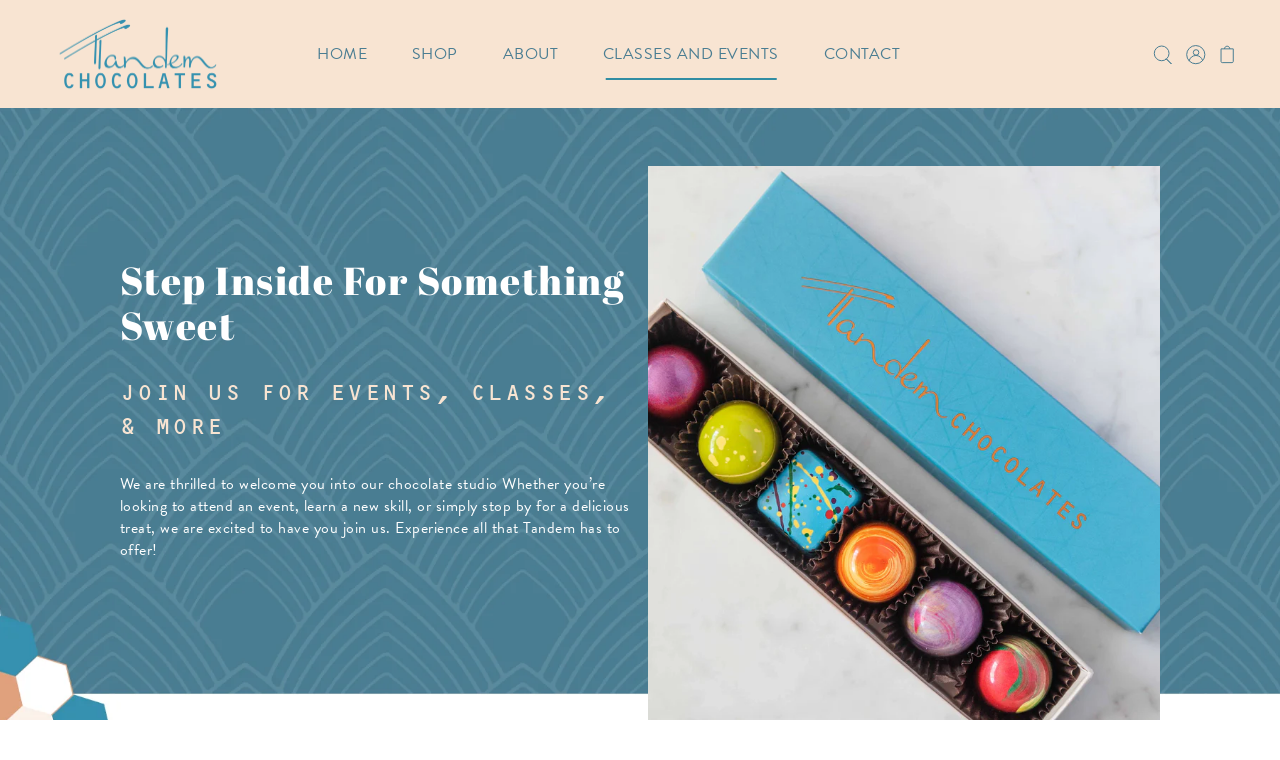

--- FILE ---
content_type: text/html; charset=utf-8
request_url: https://www.tandemchocolates.com/pages/experiences
body_size: 38764
content:
<!DOCTYPE html>
<html class="no-js supports-no-cookies" lang="en">
<head>
  <meta charset="utf-8">
  <meta http-equiv="X-UA-Compatible" content="IE=edge">
  <meta name="viewport" content="width=device-width,initial-scale=1">
  <meta name="theme-color" content="#f8e4d2"><link rel="canonical" href="https://www.tandemchocolates.com/pages/experiences"><link rel="preconnect" href="https://cdn.shopify.com" crossorigin><link rel="preconnect" href="https://fonts.shopifycdn.com" crossorigin><!-- Preload onDomain stylesheets and script libraries -->
  <link rel="preload" href="//www.tandemchocolates.com/cdn/shop/t/19/assets/theme.css?v=27452746193235748921750171504" as="style">
  <link rel="preload" href="//www.tandemchocolates.com/cdn/shop/t/19/assets/theme.js?v=3805930712434018791645635831" as="script">

  
    <link rel="shortcut icon" href="//www.tandemchocolates.com/cdn/shop/files/TC-ICON_32x32.png?v=1658448777" type="image/png" />
  

  <title>
    Classes and Events
 &ndash; Tandem Chocolates</title>

  <meta name="description" content="We are thrilled to welcome you into our new home in Reno, Nevada! Whether you’re looking to attend an event, learn a new skill, or simply stop by for a delicious treat, we are excited to have you join us.">

  
<meta property="og:image" content="http://www.tandemchocolates.com/cdn/shop/files/Untitled-5.png?v=1613796047">
  <meta property="og:image:secure_url" content="https://www.tandemchocolates.com/cdn/shop/files/Untitled-5.png?v=1613796047">
  <meta property="og:image:width" content="1200">
  <meta property="og:image:height" content="628"><meta property="og:site_name" content="Tandem Chocolates">


<meta name="twitter:card" content="summary"><meta name="twitter:site" content="@">
  


  <script src="//www.tandemchocolates.com/cdn/shop/t/19/assets/theme.js?v=3805930712434018791645635831" defer></script>

  <script>window.performance && window.performance.mark && window.performance.mark('shopify.content_for_header.start');</script><meta name="facebook-domain-verification" content="c12ls9h23k4rbm6n49clsywz3lx64u">
<meta name="google-site-verification" content="Xb_dX0b8FCWO-fMmZvM-CgAkLvEMo6f_8mYpgfdBAeE">
<meta id="shopify-digital-wallet" name="shopify-digital-wallet" content="/11529234/digital_wallets/dialog">
<meta name="shopify-checkout-api-token" content="c7e03102dd7df23f36a1113d40793121">
<meta id="in-context-paypal-metadata" data-shop-id="11529234" data-venmo-supported="true" data-environment="production" data-locale="en_US" data-paypal-v4="true" data-currency="USD">
<script async="async" src="/checkouts/internal/preloads.js?locale=en-US"></script>
<link rel="preconnect" href="https://shop.app" crossorigin="anonymous">
<script async="async" src="https://shop.app/checkouts/internal/preloads.js?locale=en-US&shop_id=11529234" crossorigin="anonymous"></script>
<script id="apple-pay-shop-capabilities" type="application/json">{"shopId":11529234,"countryCode":"US","currencyCode":"USD","merchantCapabilities":["supports3DS"],"merchantId":"gid:\/\/shopify\/Shop\/11529234","merchantName":"Tandem Chocolates","requiredBillingContactFields":["postalAddress","email"],"requiredShippingContactFields":["postalAddress","email"],"shippingType":"shipping","supportedNetworks":["visa","masterCard","amex","discover","elo","jcb"],"total":{"type":"pending","label":"Tandem Chocolates","amount":"1.00"},"shopifyPaymentsEnabled":true,"supportsSubscriptions":true}</script>
<script id="shopify-features" type="application/json">{"accessToken":"c7e03102dd7df23f36a1113d40793121","betas":["rich-media-storefront-analytics"],"domain":"www.tandemchocolates.com","predictiveSearch":true,"shopId":11529234,"locale":"en"}</script>
<script>var Shopify = Shopify || {};
Shopify.shop = "tandem-chocolates.myshopify.com";
Shopify.locale = "en";
Shopify.currency = {"active":"USD","rate":"1.0"};
Shopify.country = "US";
Shopify.theme = {"name":"Foodie","id":123486666804,"schema_name":"Foodie","schema_version":"3.0.1","theme_store_id":918,"role":"main"};
Shopify.theme.handle = "null";
Shopify.theme.style = {"id":null,"handle":null};
Shopify.cdnHost = "www.tandemchocolates.com/cdn";
Shopify.routes = Shopify.routes || {};
Shopify.routes.root = "/";</script>
<script type="module">!function(o){(o.Shopify=o.Shopify||{}).modules=!0}(window);</script>
<script>!function(o){function n(){var o=[];function n(){o.push(Array.prototype.slice.apply(arguments))}return n.q=o,n}var t=o.Shopify=o.Shopify||{};t.loadFeatures=n(),t.autoloadFeatures=n()}(window);</script>
<script>
  window.ShopifyPay = window.ShopifyPay || {};
  window.ShopifyPay.apiHost = "shop.app\/pay";
  window.ShopifyPay.redirectState = null;
</script>
<script id="shop-js-analytics" type="application/json">{"pageType":"page"}</script>
<script defer="defer" async type="module" src="//www.tandemchocolates.com/cdn/shopifycloud/shop-js/modules/v2/client.init-shop-cart-sync_IZsNAliE.en.esm.js"></script>
<script defer="defer" async type="module" src="//www.tandemchocolates.com/cdn/shopifycloud/shop-js/modules/v2/chunk.common_0OUaOowp.esm.js"></script>
<script type="module">
  await import("//www.tandemchocolates.com/cdn/shopifycloud/shop-js/modules/v2/client.init-shop-cart-sync_IZsNAliE.en.esm.js");
await import("//www.tandemchocolates.com/cdn/shopifycloud/shop-js/modules/v2/chunk.common_0OUaOowp.esm.js");

  window.Shopify.SignInWithShop?.initShopCartSync?.({"fedCMEnabled":true,"windoidEnabled":true});

</script>
<script>
  window.Shopify = window.Shopify || {};
  if (!window.Shopify.featureAssets) window.Shopify.featureAssets = {};
  window.Shopify.featureAssets['shop-js'] = {"shop-cart-sync":["modules/v2/client.shop-cart-sync_DLOhI_0X.en.esm.js","modules/v2/chunk.common_0OUaOowp.esm.js"],"init-fed-cm":["modules/v2/client.init-fed-cm_C6YtU0w6.en.esm.js","modules/v2/chunk.common_0OUaOowp.esm.js"],"shop-button":["modules/v2/client.shop-button_BCMx7GTG.en.esm.js","modules/v2/chunk.common_0OUaOowp.esm.js"],"shop-cash-offers":["modules/v2/client.shop-cash-offers_BT26qb5j.en.esm.js","modules/v2/chunk.common_0OUaOowp.esm.js","modules/v2/chunk.modal_CGo_dVj3.esm.js"],"init-windoid":["modules/v2/client.init-windoid_B9PkRMql.en.esm.js","modules/v2/chunk.common_0OUaOowp.esm.js"],"init-shop-email-lookup-coordinator":["modules/v2/client.init-shop-email-lookup-coordinator_DZkqjsbU.en.esm.js","modules/v2/chunk.common_0OUaOowp.esm.js"],"shop-toast-manager":["modules/v2/client.shop-toast-manager_Di2EnuM7.en.esm.js","modules/v2/chunk.common_0OUaOowp.esm.js"],"shop-login-button":["modules/v2/client.shop-login-button_BtqW_SIO.en.esm.js","modules/v2/chunk.common_0OUaOowp.esm.js","modules/v2/chunk.modal_CGo_dVj3.esm.js"],"avatar":["modules/v2/client.avatar_BTnouDA3.en.esm.js"],"pay-button":["modules/v2/client.pay-button_CWa-C9R1.en.esm.js","modules/v2/chunk.common_0OUaOowp.esm.js"],"init-shop-cart-sync":["modules/v2/client.init-shop-cart-sync_IZsNAliE.en.esm.js","modules/v2/chunk.common_0OUaOowp.esm.js"],"init-customer-accounts":["modules/v2/client.init-customer-accounts_DenGwJTU.en.esm.js","modules/v2/client.shop-login-button_BtqW_SIO.en.esm.js","modules/v2/chunk.common_0OUaOowp.esm.js","modules/v2/chunk.modal_CGo_dVj3.esm.js"],"init-shop-for-new-customer-accounts":["modules/v2/client.init-shop-for-new-customer-accounts_JdHXxpS9.en.esm.js","modules/v2/client.shop-login-button_BtqW_SIO.en.esm.js","modules/v2/chunk.common_0OUaOowp.esm.js","modules/v2/chunk.modal_CGo_dVj3.esm.js"],"init-customer-accounts-sign-up":["modules/v2/client.init-customer-accounts-sign-up_D6__K_p8.en.esm.js","modules/v2/client.shop-login-button_BtqW_SIO.en.esm.js","modules/v2/chunk.common_0OUaOowp.esm.js","modules/v2/chunk.modal_CGo_dVj3.esm.js"],"checkout-modal":["modules/v2/client.checkout-modal_C_ZQDY6s.en.esm.js","modules/v2/chunk.common_0OUaOowp.esm.js","modules/v2/chunk.modal_CGo_dVj3.esm.js"],"shop-follow-button":["modules/v2/client.shop-follow-button_XetIsj8l.en.esm.js","modules/v2/chunk.common_0OUaOowp.esm.js","modules/v2/chunk.modal_CGo_dVj3.esm.js"],"lead-capture":["modules/v2/client.lead-capture_DvA72MRN.en.esm.js","modules/v2/chunk.common_0OUaOowp.esm.js","modules/v2/chunk.modal_CGo_dVj3.esm.js"],"shop-login":["modules/v2/client.shop-login_ClXNxyh6.en.esm.js","modules/v2/chunk.common_0OUaOowp.esm.js","modules/v2/chunk.modal_CGo_dVj3.esm.js"],"payment-terms":["modules/v2/client.payment-terms_CNlwjfZz.en.esm.js","modules/v2/chunk.common_0OUaOowp.esm.js","modules/v2/chunk.modal_CGo_dVj3.esm.js"]};
</script>
<script>(function() {
  var isLoaded = false;
  function asyncLoad() {
    if (isLoaded) return;
    isLoaded = true;
    var urls = ["https:\/\/stores.enzuzo.com\/apps\/enzuzo\/static\/js\/__enzuzo-cookiebar.js?uuid=2911c6fe-224e-11ed-b453-abd6123a7710\u0026shop=tandem-chocolates.myshopify.com","https:\/\/cdn.hextom.com\/js\/quickannouncementbar.js?shop=tandem-chocolates.myshopify.com"];
    for (var i = 0; i < urls.length; i++) {
      var s = document.createElement('script');
      s.type = 'text/javascript';
      s.async = true;
      s.src = urls[i];
      var x = document.getElementsByTagName('script')[0];
      x.parentNode.insertBefore(s, x);
    }
  };
  if(window.attachEvent) {
    window.attachEvent('onload', asyncLoad);
  } else {
    window.addEventListener('load', asyncLoad, false);
  }
})();</script>
<script id="__st">var __st={"a":11529234,"offset":-28800,"reqid":"ac9fc0d6-e434-40af-95f8-3f73b650da3a-1768504972","pageurl":"www.tandemchocolates.com\/pages\/experiences","s":"pages-86830809140","u":"e512453fc266","p":"page","rtyp":"page","rid":86830809140};</script>
<script>window.ShopifyPaypalV4VisibilityTracking = true;</script>
<script id="captcha-bootstrap">!function(){'use strict';const t='contact',e='account',n='new_comment',o=[[t,t],['blogs',n],['comments',n],[t,'customer']],c=[[e,'customer_login'],[e,'guest_login'],[e,'recover_customer_password'],[e,'create_customer']],r=t=>t.map((([t,e])=>`form[action*='/${t}']:not([data-nocaptcha='true']) input[name='form_type'][value='${e}']`)).join(','),a=t=>()=>t?[...document.querySelectorAll(t)].map((t=>t.form)):[];function s(){const t=[...o],e=r(t);return a(e)}const i='password',u='form_key',d=['recaptcha-v3-token','g-recaptcha-response','h-captcha-response',i],f=()=>{try{return window.sessionStorage}catch{return}},m='__shopify_v',_=t=>t.elements[u];function p(t,e,n=!1){try{const o=window.sessionStorage,c=JSON.parse(o.getItem(e)),{data:r}=function(t){const{data:e,action:n}=t;return t[m]||n?{data:e,action:n}:{data:t,action:n}}(c);for(const[e,n]of Object.entries(r))t.elements[e]&&(t.elements[e].value=n);n&&o.removeItem(e)}catch(o){console.error('form repopulation failed',{error:o})}}const l='form_type',E='cptcha';function T(t){t.dataset[E]=!0}const w=window,h=w.document,L='Shopify',v='ce_forms',y='captcha';let A=!1;((t,e)=>{const n=(g='f06e6c50-85a8-45c8-87d0-21a2b65856fe',I='https://cdn.shopify.com/shopifycloud/storefront-forms-hcaptcha/ce_storefront_forms_captcha_hcaptcha.v1.5.2.iife.js',D={infoText:'Protected by hCaptcha',privacyText:'Privacy',termsText:'Terms'},(t,e,n)=>{const o=w[L][v],c=o.bindForm;if(c)return c(t,g,e,D).then(n);var r;o.q.push([[t,g,e,D],n]),r=I,A||(h.body.append(Object.assign(h.createElement('script'),{id:'captcha-provider',async:!0,src:r})),A=!0)});var g,I,D;w[L]=w[L]||{},w[L][v]=w[L][v]||{},w[L][v].q=[],w[L][y]=w[L][y]||{},w[L][y].protect=function(t,e){n(t,void 0,e),T(t)},Object.freeze(w[L][y]),function(t,e,n,w,h,L){const[v,y,A,g]=function(t,e,n){const i=e?o:[],u=t?c:[],d=[...i,...u],f=r(d),m=r(i),_=r(d.filter((([t,e])=>n.includes(e))));return[a(f),a(m),a(_),s()]}(w,h,L),I=t=>{const e=t.target;return e instanceof HTMLFormElement?e:e&&e.form},D=t=>v().includes(t);t.addEventListener('submit',(t=>{const e=I(t);if(!e)return;const n=D(e)&&!e.dataset.hcaptchaBound&&!e.dataset.recaptchaBound,o=_(e),c=g().includes(e)&&(!o||!o.value);(n||c)&&t.preventDefault(),c&&!n&&(function(t){try{if(!f())return;!function(t){const e=f();if(!e)return;const n=_(t);if(!n)return;const o=n.value;o&&e.removeItem(o)}(t);const e=Array.from(Array(32),(()=>Math.random().toString(36)[2])).join('');!function(t,e){_(t)||t.append(Object.assign(document.createElement('input'),{type:'hidden',name:u})),t.elements[u].value=e}(t,e),function(t,e){const n=f();if(!n)return;const o=[...t.querySelectorAll(`input[type='${i}']`)].map((({name:t})=>t)),c=[...d,...o],r={};for(const[a,s]of new FormData(t).entries())c.includes(a)||(r[a]=s);n.setItem(e,JSON.stringify({[m]:1,action:t.action,data:r}))}(t,e)}catch(e){console.error('failed to persist form',e)}}(e),e.submit())}));const S=(t,e)=>{t&&!t.dataset[E]&&(n(t,e.some((e=>e===t))),T(t))};for(const o of['focusin','change'])t.addEventListener(o,(t=>{const e=I(t);D(e)&&S(e,y())}));const B=e.get('form_key'),M=e.get(l),P=B&&M;t.addEventListener('DOMContentLoaded',(()=>{const t=y();if(P)for(const e of t)e.elements[l].value===M&&p(e,B);[...new Set([...A(),...v().filter((t=>'true'===t.dataset.shopifyCaptcha))])].forEach((e=>S(e,t)))}))}(h,new URLSearchParams(w.location.search),n,t,e,['guest_login'])})(!0,!0)}();</script>
<script integrity="sha256-4kQ18oKyAcykRKYeNunJcIwy7WH5gtpwJnB7kiuLZ1E=" data-source-attribution="shopify.loadfeatures" defer="defer" src="//www.tandemchocolates.com/cdn/shopifycloud/storefront/assets/storefront/load_feature-a0a9edcb.js" crossorigin="anonymous"></script>
<script crossorigin="anonymous" defer="defer" src="//www.tandemchocolates.com/cdn/shopifycloud/storefront/assets/shopify_pay/storefront-65b4c6d7.js?v=20250812"></script>
<script data-source-attribution="shopify.dynamic_checkout.dynamic.init">var Shopify=Shopify||{};Shopify.PaymentButton=Shopify.PaymentButton||{isStorefrontPortableWallets:!0,init:function(){window.Shopify.PaymentButton.init=function(){};var t=document.createElement("script");t.src="https://www.tandemchocolates.com/cdn/shopifycloud/portable-wallets/latest/portable-wallets.en.js",t.type="module",document.head.appendChild(t)}};
</script>
<script data-source-attribution="shopify.dynamic_checkout.buyer_consent">
  function portableWalletsHideBuyerConsent(e){var t=document.getElementById("shopify-buyer-consent"),n=document.getElementById("shopify-subscription-policy-button");t&&n&&(t.classList.add("hidden"),t.setAttribute("aria-hidden","true"),n.removeEventListener("click",e))}function portableWalletsShowBuyerConsent(e){var t=document.getElementById("shopify-buyer-consent"),n=document.getElementById("shopify-subscription-policy-button");t&&n&&(t.classList.remove("hidden"),t.removeAttribute("aria-hidden"),n.addEventListener("click",e))}window.Shopify?.PaymentButton&&(window.Shopify.PaymentButton.hideBuyerConsent=portableWalletsHideBuyerConsent,window.Shopify.PaymentButton.showBuyerConsent=portableWalletsShowBuyerConsent);
</script>
<script data-source-attribution="shopify.dynamic_checkout.cart.bootstrap">document.addEventListener("DOMContentLoaded",(function(){function t(){return document.querySelector("shopify-accelerated-checkout-cart, shopify-accelerated-checkout")}if(t())Shopify.PaymentButton.init();else{new MutationObserver((function(e,n){t()&&(Shopify.PaymentButton.init(),n.disconnect())})).observe(document.body,{childList:!0,subtree:!0})}}));
</script>
<link id="shopify-accelerated-checkout-styles" rel="stylesheet" media="screen" href="https://www.tandemchocolates.com/cdn/shopifycloud/portable-wallets/latest/accelerated-checkout-backwards-compat.css" crossorigin="anonymous">
<style id="shopify-accelerated-checkout-cart">
        #shopify-buyer-consent {
  margin-top: 1em;
  display: inline-block;
  width: 100%;
}

#shopify-buyer-consent.hidden {
  display: none;
}

#shopify-subscription-policy-button {
  background: none;
  border: none;
  padding: 0;
  text-decoration: underline;
  font-size: inherit;
  cursor: pointer;
}

#shopify-subscription-policy-button::before {
  box-shadow: none;
}

      </style>

<script>window.performance && window.performance.mark && window.performance.mark('shopify.content_for_header.end');</script>

  

<style data-shopify>

@font-face {
  font-family: "Abril Fatface";
  font-weight: 400;
  font-style: normal;
  font-display: swap;
  src: url("//www.tandemchocolates.com/cdn/fonts/abril_fatface/abrilfatface_n4.002841dd08a4d39b2c2d7fe9d598d4782afb7225.woff2") format("woff2"),
       url("//www.tandemchocolates.com/cdn/fonts/abril_fatface/abrilfatface_n4.0d8f922831420cd750572c7a70f4c623018424d8.woff") format("woff");
}




@font-face {
  font-family: "Abril Fatface";
  font-weight: 400;
  font-style: normal;
  font-display: swap;
  src: url("//www.tandemchocolates.com/cdn/fonts/abril_fatface/abrilfatface_n4.002841dd08a4d39b2c2d7fe9d598d4782afb7225.woff2") format("woff2"),
       url("//www.tandemchocolates.com/cdn/fonts/abril_fatface/abrilfatface_n4.0d8f922831420cd750572c7a70f4c623018424d8.woff") format("woff");
}

@font-face {
  font-family: "Abril Fatface";
  font-weight: 400;
  font-style: normal;
  font-display: swap;
  src: url("//www.tandemchocolates.com/cdn/fonts/abril_fatface/abrilfatface_n4.002841dd08a4d39b2c2d7fe9d598d4782afb7225.woff2") format("woff2"),
       url("//www.tandemchocolates.com/cdn/fonts/abril_fatface/abrilfatface_n4.0d8f922831420cd750572c7a70f4c623018424d8.woff") format("woff");
}

:root {
  --heading-family: "Abril Fatface";
  --heading-weight: 400;
  --heading-style: normal;
  --heading-spacing: 1.5px;
  --heading-align: center;

  --main-family: "Abril Fatface";
  --main-weight: 400;
  --main-style: normal;
  --main-spacing: 0.5px;

  --nav-family: "Abril Fatface";
  --nav-weight: 400;
  --nav-style: normal;
  --nav-spacing: 0.5px;
  --nav-transform: uppercase;

  --font-size: 16px;
  --nav-size: 16px;
  --h1-size: 39px;
  --h2-size: 22px;
  --h3-size: 32px;

  --font-size-sm: calc(16px - 2px);

  --buttons-transform: uppercase;
  --buttons-border-weight: 1px;
  --buttons-corners: 0;
  --buttons-spacing: 1px;
  --form-border-weight: 1px;

  --slideout-desktop: 550px;
  --slideout-desktop-n: -550px;
  --slideout-mobile: 350px;
  --slideout-mobile-n: -350px;

  --keyboard-focus: #C8C8C8;
  --keyboard-border-style: dashed;
  --keyboard-border-weight: 1px;
  --keyboard-border-offset-weight: -1px;

  --scheme-1-bg: #4a7d92;
  --scheme-1-text: #ffffff;
  --scheme-1-hover: #f8e4d2;

  --scheme-2-bg: #ffffff;
  --scheme-2-text: #4a7d92;
  --scheme-2-hover: #262b2c;

  --scheme-3-bg-light: #ffffff;
  --scheme-3-bg: #f8e4d2;
  --scheme-3-text: #318da3;
  --scheme-3-hover: #303030;

  --background: #FFFFFF;
  --background-dark: #cccccc;
  --text-color-light: #556063;
  --text-color: #262b2c;
  --dotted-color: #262b2c;
  --sale-color: #318da3;
  --sale-color-dark: #194955;
  --sale-color-light: #68bdd2;
  --announcement-bg: #f8e4d2;
  --announcement-text: #262b2c;
  --announcement-hover: #9E9E9E;
  --header-bg: #f8e4d2;
  --header-text: #4a7d92;
  --header-hover: #318da3;
  --button-bg: #f8e4d2;
  --button-text: #ffffff;
  --button-hover: #745d4a;
  --secondary-button-bg: #303030;
  --secondary-button-text: #f8e4d2;
  --secondary-button-hover: #404040;
  --directional-bg: #318da3;
  --directional-text: #ffffff;
  --directional-hover: #318da3;
  --footer-bg: #f8e4d2;
  --footer-text: #262b2c;
  --footer-hover: #318da3;
  --error-msg-dark: #BF3333;
  --error-msg-light: #e7a4a4;
  --success-msg-dark: #262b2c;
  --success-msg-light: #f8e4d2;
  --slideshow-btn-height: 34px;
  --slideshow-btn-width: 34px;
  --masonry-padding: 20px;
  --section-padding: 60px;

  --star-active: rgb(38, 43, 44);
  --star-inactive: rgb(109, 123, 126);

  --phone-number-text: #ffffff;
  --phone-number-background: #303030;
  --shop-note-text: #ffffff;
  --shop-note-background: #745d4a;
  --secondary-bg: #f8e4d2;
  --box-shadow-color: #f8e4d2;
  --prefooter-bg: #318da3;
  --prefooter-text: #FFFFFF;
  --prefooter-button-bg: #FFFFFF;
  --prefooter-button-text: #303030;
  --age-text-color: #262b2c;
  --age-bg-color: #faf4e8;
}
.ajax-cart__free-shipping {
  background-color: var(--scheme-2-bg);
  color: var(--scheme-2-text);
}
.ajax-cart__free-shipping p,
.ajax-cart__free-shipping span,
.ajax-cart__free-shipping small {
  color: var(--scheme-2-text);
}
@media (max-width: 740px) {
  :root {
    --font-size: calc(16px - (16px * 0.15));
    --nav-size: calc(16px - (16px * 0.15));
    --h1-size: calc(39px - (39px * 0.15));
    --h2-size: calc(22px - (22px * 0.15));
    --h3-size: calc(32px - (32px * 0.15));
  }
}
</style>


  <link href="//www.tandemchocolates.com/cdn/shop/t/19/assets/theme.css?v=27452746193235748921750171504" rel="stylesheet" type="text/css" media="all" />
<link rel="preload" as="font" href="//www.tandemchocolates.com/cdn/fonts/abril_fatface/abrilfatface_n4.002841dd08a4d39b2c2d7fe9d598d4782afb7225.woff2" type="font/woff2" crossorigin><link rel="preload" as="font" href="//www.tandemchocolates.com/cdn/fonts/abril_fatface/abrilfatface_n4.002841dd08a4d39b2c2d7fe9d598d4782afb7225.woff2" type="font/woff2" crossorigin><link rel="preload" as="font" href="//www.tandemchocolates.com/cdn/fonts/abril_fatface/abrilfatface_n4.002841dd08a4d39b2c2d7fe9d598d4782afb7225.woff2" type="font/woff2" crossorigin><script>document.documentElement.className = document.documentElement.className.replace('no-js', 'js');</script>
  <link rel="stylesheet" href="https://use.typekit.net/xwu8dgq.css">
<script src="https://cdn.shopify.com/extensions/019bc2d0-0f91-74d4-a43b-076b6407206d/quick-announcement-bar-prod-97/assets/quickannouncementbar.js" type="text/javascript" defer="defer"></script>
<link href="https://monorail-edge.shopifysvc.com" rel="dns-prefetch">
<script>(function(){if ("sendBeacon" in navigator && "performance" in window) {try {var session_token_from_headers = performance.getEntriesByType('navigation')[0].serverTiming.find(x => x.name == '_s').description;} catch {var session_token_from_headers = undefined;}var session_cookie_matches = document.cookie.match(/_shopify_s=([^;]*)/);var session_token_from_cookie = session_cookie_matches && session_cookie_matches.length === 2 ? session_cookie_matches[1] : "";var session_token = session_token_from_headers || session_token_from_cookie || "";function handle_abandonment_event(e) {var entries = performance.getEntries().filter(function(entry) {return /monorail-edge.shopifysvc.com/.test(entry.name);});if (!window.abandonment_tracked && entries.length === 0) {window.abandonment_tracked = true;var currentMs = Date.now();var navigation_start = performance.timing.navigationStart;var payload = {shop_id: 11529234,url: window.location.href,navigation_start,duration: currentMs - navigation_start,session_token,page_type: "page"};window.navigator.sendBeacon("https://monorail-edge.shopifysvc.com/v1/produce", JSON.stringify({schema_id: "online_store_buyer_site_abandonment/1.1",payload: payload,metadata: {event_created_at_ms: currentMs,event_sent_at_ms: currentMs}}));}}window.addEventListener('pagehide', handle_abandonment_event);}}());</script>
<script id="web-pixels-manager-setup">(function e(e,d,r,n,o){if(void 0===o&&(o={}),!Boolean(null===(a=null===(i=window.Shopify)||void 0===i?void 0:i.analytics)||void 0===a?void 0:a.replayQueue)){var i,a;window.Shopify=window.Shopify||{};var t=window.Shopify;t.analytics=t.analytics||{};var s=t.analytics;s.replayQueue=[],s.publish=function(e,d,r){return s.replayQueue.push([e,d,r]),!0};try{self.performance.mark("wpm:start")}catch(e){}var l=function(){var e={modern:/Edge?\/(1{2}[4-9]|1[2-9]\d|[2-9]\d{2}|\d{4,})\.\d+(\.\d+|)|Firefox\/(1{2}[4-9]|1[2-9]\d|[2-9]\d{2}|\d{4,})\.\d+(\.\d+|)|Chrom(ium|e)\/(9{2}|\d{3,})\.\d+(\.\d+|)|(Maci|X1{2}).+ Version\/(15\.\d+|(1[6-9]|[2-9]\d|\d{3,})\.\d+)([,.]\d+|)( \(\w+\)|)( Mobile\/\w+|) Safari\/|Chrome.+OPR\/(9{2}|\d{3,})\.\d+\.\d+|(CPU[ +]OS|iPhone[ +]OS|CPU[ +]iPhone|CPU IPhone OS|CPU iPad OS)[ +]+(15[._]\d+|(1[6-9]|[2-9]\d|\d{3,})[._]\d+)([._]\d+|)|Android:?[ /-](13[3-9]|1[4-9]\d|[2-9]\d{2}|\d{4,})(\.\d+|)(\.\d+|)|Android.+Firefox\/(13[5-9]|1[4-9]\d|[2-9]\d{2}|\d{4,})\.\d+(\.\d+|)|Android.+Chrom(ium|e)\/(13[3-9]|1[4-9]\d|[2-9]\d{2}|\d{4,})\.\d+(\.\d+|)|SamsungBrowser\/([2-9]\d|\d{3,})\.\d+/,legacy:/Edge?\/(1[6-9]|[2-9]\d|\d{3,})\.\d+(\.\d+|)|Firefox\/(5[4-9]|[6-9]\d|\d{3,})\.\d+(\.\d+|)|Chrom(ium|e)\/(5[1-9]|[6-9]\d|\d{3,})\.\d+(\.\d+|)([\d.]+$|.*Safari\/(?![\d.]+ Edge\/[\d.]+$))|(Maci|X1{2}).+ Version\/(10\.\d+|(1[1-9]|[2-9]\d|\d{3,})\.\d+)([,.]\d+|)( \(\w+\)|)( Mobile\/\w+|) Safari\/|Chrome.+OPR\/(3[89]|[4-9]\d|\d{3,})\.\d+\.\d+|(CPU[ +]OS|iPhone[ +]OS|CPU[ +]iPhone|CPU IPhone OS|CPU iPad OS)[ +]+(10[._]\d+|(1[1-9]|[2-9]\d|\d{3,})[._]\d+)([._]\d+|)|Android:?[ /-](13[3-9]|1[4-9]\d|[2-9]\d{2}|\d{4,})(\.\d+|)(\.\d+|)|Mobile Safari.+OPR\/([89]\d|\d{3,})\.\d+\.\d+|Android.+Firefox\/(13[5-9]|1[4-9]\d|[2-9]\d{2}|\d{4,})\.\d+(\.\d+|)|Android.+Chrom(ium|e)\/(13[3-9]|1[4-9]\d|[2-9]\d{2}|\d{4,})\.\d+(\.\d+|)|Android.+(UC? ?Browser|UCWEB|U3)[ /]?(15\.([5-9]|\d{2,})|(1[6-9]|[2-9]\d|\d{3,})\.\d+)\.\d+|SamsungBrowser\/(5\.\d+|([6-9]|\d{2,})\.\d+)|Android.+MQ{2}Browser\/(14(\.(9|\d{2,})|)|(1[5-9]|[2-9]\d|\d{3,})(\.\d+|))(\.\d+|)|K[Aa][Ii]OS\/(3\.\d+|([4-9]|\d{2,})\.\d+)(\.\d+|)/},d=e.modern,r=e.legacy,n=navigator.userAgent;return n.match(d)?"modern":n.match(r)?"legacy":"unknown"}(),u="modern"===l?"modern":"legacy",c=(null!=n?n:{modern:"",legacy:""})[u],f=function(e){return[e.baseUrl,"/wpm","/b",e.hashVersion,"modern"===e.buildTarget?"m":"l",".js"].join("")}({baseUrl:d,hashVersion:r,buildTarget:u}),m=function(e){var d=e.version,r=e.bundleTarget,n=e.surface,o=e.pageUrl,i=e.monorailEndpoint;return{emit:function(e){var a=e.status,t=e.errorMsg,s=(new Date).getTime(),l=JSON.stringify({metadata:{event_sent_at_ms:s},events:[{schema_id:"web_pixels_manager_load/3.1",payload:{version:d,bundle_target:r,page_url:o,status:a,surface:n,error_msg:t},metadata:{event_created_at_ms:s}}]});if(!i)return console&&console.warn&&console.warn("[Web Pixels Manager] No Monorail endpoint provided, skipping logging."),!1;try{return self.navigator.sendBeacon.bind(self.navigator)(i,l)}catch(e){}var u=new XMLHttpRequest;try{return u.open("POST",i,!0),u.setRequestHeader("Content-Type","text/plain"),u.send(l),!0}catch(e){return console&&console.warn&&console.warn("[Web Pixels Manager] Got an unhandled error while logging to Monorail."),!1}}}}({version:r,bundleTarget:l,surface:e.surface,pageUrl:self.location.href,monorailEndpoint:e.monorailEndpoint});try{o.browserTarget=l,function(e){var d=e.src,r=e.async,n=void 0===r||r,o=e.onload,i=e.onerror,a=e.sri,t=e.scriptDataAttributes,s=void 0===t?{}:t,l=document.createElement("script"),u=document.querySelector("head"),c=document.querySelector("body");if(l.async=n,l.src=d,a&&(l.integrity=a,l.crossOrigin="anonymous"),s)for(var f in s)if(Object.prototype.hasOwnProperty.call(s,f))try{l.dataset[f]=s[f]}catch(e){}if(o&&l.addEventListener("load",o),i&&l.addEventListener("error",i),u)u.appendChild(l);else{if(!c)throw new Error("Did not find a head or body element to append the script");c.appendChild(l)}}({src:f,async:!0,onload:function(){if(!function(){var e,d;return Boolean(null===(d=null===(e=window.Shopify)||void 0===e?void 0:e.analytics)||void 0===d?void 0:d.initialized)}()){var d=window.webPixelsManager.init(e)||void 0;if(d){var r=window.Shopify.analytics;r.replayQueue.forEach((function(e){var r=e[0],n=e[1],o=e[2];d.publishCustomEvent(r,n,o)})),r.replayQueue=[],r.publish=d.publishCustomEvent,r.visitor=d.visitor,r.initialized=!0}}},onerror:function(){return m.emit({status:"failed",errorMsg:"".concat(f," has failed to load")})},sri:function(e){var d=/^sha384-[A-Za-z0-9+/=]+$/;return"string"==typeof e&&d.test(e)}(c)?c:"",scriptDataAttributes:o}),m.emit({status:"loading"})}catch(e){m.emit({status:"failed",errorMsg:(null==e?void 0:e.message)||"Unknown error"})}}})({shopId: 11529234,storefrontBaseUrl: "https://www.tandemchocolates.com",extensionsBaseUrl: "https://extensions.shopifycdn.com/cdn/shopifycloud/web-pixels-manager",monorailEndpoint: "https://monorail-edge.shopifysvc.com/unstable/produce_batch",surface: "storefront-renderer",enabledBetaFlags: ["2dca8a86"],webPixelsConfigList: [{"id":"1122172980","configuration":"{\"config\":\"{\\\"google_tag_ids\\\":[\\\"G-K5YDSLKL7F\\\"],\\\"target_country\\\":\\\"ZZ\\\",\\\"gtag_events\\\":[{\\\"type\\\":\\\"begin_checkout\\\",\\\"action_label\\\":\\\"G-K5YDSLKL7F\\\"},{\\\"type\\\":\\\"search\\\",\\\"action_label\\\":\\\"G-K5YDSLKL7F\\\"},{\\\"type\\\":\\\"view_item\\\",\\\"action_label\\\":\\\"G-K5YDSLKL7F\\\"},{\\\"type\\\":\\\"purchase\\\",\\\"action_label\\\":\\\"G-K5YDSLKL7F\\\"},{\\\"type\\\":\\\"page_view\\\",\\\"action_label\\\":\\\"G-K5YDSLKL7F\\\"},{\\\"type\\\":\\\"add_payment_info\\\",\\\"action_label\\\":\\\"G-K5YDSLKL7F\\\"},{\\\"type\\\":\\\"add_to_cart\\\",\\\"action_label\\\":\\\"G-K5YDSLKL7F\\\"}],\\\"enable_monitoring_mode\\\":false}\"}","eventPayloadVersion":"v1","runtimeContext":"OPEN","scriptVersion":"b2a88bafab3e21179ed38636efcd8a93","type":"APP","apiClientId":1780363,"privacyPurposes":[],"dataSharingAdjustments":{"protectedCustomerApprovalScopes":["read_customer_address","read_customer_email","read_customer_name","read_customer_personal_data","read_customer_phone"]}},{"id":"115474484","configuration":"{\"pixel_id\":\"253474027179948\",\"pixel_type\":\"facebook_pixel\",\"metaapp_system_user_token\":\"-\"}","eventPayloadVersion":"v1","runtimeContext":"OPEN","scriptVersion":"ca16bc87fe92b6042fbaa3acc2fbdaa6","type":"APP","apiClientId":2329312,"privacyPurposes":["ANALYTICS","MARKETING","SALE_OF_DATA"],"dataSharingAdjustments":{"protectedCustomerApprovalScopes":["read_customer_address","read_customer_email","read_customer_name","read_customer_personal_data","read_customer_phone"]}},{"id":"shopify-app-pixel","configuration":"{}","eventPayloadVersion":"v1","runtimeContext":"STRICT","scriptVersion":"0450","apiClientId":"shopify-pixel","type":"APP","privacyPurposes":["ANALYTICS","MARKETING"]},{"id":"shopify-custom-pixel","eventPayloadVersion":"v1","runtimeContext":"LAX","scriptVersion":"0450","apiClientId":"shopify-pixel","type":"CUSTOM","privacyPurposes":["ANALYTICS","MARKETING"]}],isMerchantRequest: false,initData: {"shop":{"name":"Tandem Chocolates","paymentSettings":{"currencyCode":"USD"},"myshopifyDomain":"tandem-chocolates.myshopify.com","countryCode":"US","storefrontUrl":"https:\/\/www.tandemchocolates.com"},"customer":null,"cart":null,"checkout":null,"productVariants":[],"purchasingCompany":null},},"https://www.tandemchocolates.com/cdn","fcfee988w5aeb613cpc8e4bc33m6693e112",{"modern":"","legacy":""},{"shopId":"11529234","storefrontBaseUrl":"https:\/\/www.tandemchocolates.com","extensionBaseUrl":"https:\/\/extensions.shopifycdn.com\/cdn\/shopifycloud\/web-pixels-manager","surface":"storefront-renderer","enabledBetaFlags":"[\"2dca8a86\"]","isMerchantRequest":"false","hashVersion":"fcfee988w5aeb613cpc8e4bc33m6693e112","publish":"custom","events":"[[\"page_viewed\",{}]]"});</script><script>
  window.ShopifyAnalytics = window.ShopifyAnalytics || {};
  window.ShopifyAnalytics.meta = window.ShopifyAnalytics.meta || {};
  window.ShopifyAnalytics.meta.currency = 'USD';
  var meta = {"page":{"pageType":"page","resourceType":"page","resourceId":86830809140,"requestId":"ac9fc0d6-e434-40af-95f8-3f73b650da3a-1768504972"}};
  for (var attr in meta) {
    window.ShopifyAnalytics.meta[attr] = meta[attr];
  }
</script>
<script class="analytics">
  (function () {
    var customDocumentWrite = function(content) {
      var jquery = null;

      if (window.jQuery) {
        jquery = window.jQuery;
      } else if (window.Checkout && window.Checkout.$) {
        jquery = window.Checkout.$;
      }

      if (jquery) {
        jquery('body').append(content);
      }
    };

    var hasLoggedConversion = function(token) {
      if (token) {
        return document.cookie.indexOf('loggedConversion=' + token) !== -1;
      }
      return false;
    }

    var setCookieIfConversion = function(token) {
      if (token) {
        var twoMonthsFromNow = new Date(Date.now());
        twoMonthsFromNow.setMonth(twoMonthsFromNow.getMonth() + 2);

        document.cookie = 'loggedConversion=' + token + '; expires=' + twoMonthsFromNow;
      }
    }

    var trekkie = window.ShopifyAnalytics.lib = window.trekkie = window.trekkie || [];
    if (trekkie.integrations) {
      return;
    }
    trekkie.methods = [
      'identify',
      'page',
      'ready',
      'track',
      'trackForm',
      'trackLink'
    ];
    trekkie.factory = function(method) {
      return function() {
        var args = Array.prototype.slice.call(arguments);
        args.unshift(method);
        trekkie.push(args);
        return trekkie;
      };
    };
    for (var i = 0; i < trekkie.methods.length; i++) {
      var key = trekkie.methods[i];
      trekkie[key] = trekkie.factory(key);
    }
    trekkie.load = function(config) {
      trekkie.config = config || {};
      trekkie.config.initialDocumentCookie = document.cookie;
      var first = document.getElementsByTagName('script')[0];
      var script = document.createElement('script');
      script.type = 'text/javascript';
      script.onerror = function(e) {
        var scriptFallback = document.createElement('script');
        scriptFallback.type = 'text/javascript';
        scriptFallback.onerror = function(error) {
                var Monorail = {
      produce: function produce(monorailDomain, schemaId, payload) {
        var currentMs = new Date().getTime();
        var event = {
          schema_id: schemaId,
          payload: payload,
          metadata: {
            event_created_at_ms: currentMs,
            event_sent_at_ms: currentMs
          }
        };
        return Monorail.sendRequest("https://" + monorailDomain + "/v1/produce", JSON.stringify(event));
      },
      sendRequest: function sendRequest(endpointUrl, payload) {
        // Try the sendBeacon API
        if (window && window.navigator && typeof window.navigator.sendBeacon === 'function' && typeof window.Blob === 'function' && !Monorail.isIos12()) {
          var blobData = new window.Blob([payload], {
            type: 'text/plain'
          });

          if (window.navigator.sendBeacon(endpointUrl, blobData)) {
            return true;
          } // sendBeacon was not successful

        } // XHR beacon

        var xhr = new XMLHttpRequest();

        try {
          xhr.open('POST', endpointUrl);
          xhr.setRequestHeader('Content-Type', 'text/plain');
          xhr.send(payload);
        } catch (e) {
          console.log(e);
        }

        return false;
      },
      isIos12: function isIos12() {
        return window.navigator.userAgent.lastIndexOf('iPhone; CPU iPhone OS 12_') !== -1 || window.navigator.userAgent.lastIndexOf('iPad; CPU OS 12_') !== -1;
      }
    };
    Monorail.produce('monorail-edge.shopifysvc.com',
      'trekkie_storefront_load_errors/1.1',
      {shop_id: 11529234,
      theme_id: 123486666804,
      app_name: "storefront",
      context_url: window.location.href,
      source_url: "//www.tandemchocolates.com/cdn/s/trekkie.storefront.cd680fe47e6c39ca5d5df5f0a32d569bc48c0f27.min.js"});

        };
        scriptFallback.async = true;
        scriptFallback.src = '//www.tandemchocolates.com/cdn/s/trekkie.storefront.cd680fe47e6c39ca5d5df5f0a32d569bc48c0f27.min.js';
        first.parentNode.insertBefore(scriptFallback, first);
      };
      script.async = true;
      script.src = '//www.tandemchocolates.com/cdn/s/trekkie.storefront.cd680fe47e6c39ca5d5df5f0a32d569bc48c0f27.min.js';
      first.parentNode.insertBefore(script, first);
    };
    trekkie.load(
      {"Trekkie":{"appName":"storefront","development":false,"defaultAttributes":{"shopId":11529234,"isMerchantRequest":null,"themeId":123486666804,"themeCityHash":"2802331647123441501","contentLanguage":"en","currency":"USD","eventMetadataId":"5d8f855d-5b43-45c3-a3a4-a79578b4f415"},"isServerSideCookieWritingEnabled":true,"monorailRegion":"shop_domain","enabledBetaFlags":["65f19447"]},"Session Attribution":{},"S2S":{"facebookCapiEnabled":true,"source":"trekkie-storefront-renderer","apiClientId":580111}}
    );

    var loaded = false;
    trekkie.ready(function() {
      if (loaded) return;
      loaded = true;

      window.ShopifyAnalytics.lib = window.trekkie;

      var originalDocumentWrite = document.write;
      document.write = customDocumentWrite;
      try { window.ShopifyAnalytics.merchantGoogleAnalytics.call(this); } catch(error) {};
      document.write = originalDocumentWrite;

      window.ShopifyAnalytics.lib.page(null,{"pageType":"page","resourceType":"page","resourceId":86830809140,"requestId":"ac9fc0d6-e434-40af-95f8-3f73b650da3a-1768504972","shopifyEmitted":true});

      var match = window.location.pathname.match(/checkouts\/(.+)\/(thank_you|post_purchase)/)
      var token = match? match[1]: undefined;
      if (!hasLoggedConversion(token)) {
        setCookieIfConversion(token);
        
      }
    });


        var eventsListenerScript = document.createElement('script');
        eventsListenerScript.async = true;
        eventsListenerScript.src = "//www.tandemchocolates.com/cdn/shopifycloud/storefront/assets/shop_events_listener-3da45d37.js";
        document.getElementsByTagName('head')[0].appendChild(eventsListenerScript);

})();</script>
<script
  defer
  src="https://www.tandemchocolates.com/cdn/shopifycloud/perf-kit/shopify-perf-kit-3.0.3.min.js"
  data-application="storefront-renderer"
  data-shop-id="11529234"
  data-render-region="gcp-us-central1"
  data-page-type="page"
  data-theme-instance-id="123486666804"
  data-theme-name="Foodie"
  data-theme-version="3.0.1"
  data-monorail-region="shop_domain"
  data-resource-timing-sampling-rate="10"
  data-shs="true"
  data-shs-beacon="true"
  data-shs-export-with-fetch="true"
  data-shs-logs-sample-rate="1"
  data-shs-beacon-endpoint="https://www.tandemchocolates.com/api/collect"
></script>
</head>

<body id="classes-and-events"
      class="template-page js-slideout-toggle-wrapper js-modal-toggle-wrapper animation--active animation-type--fade animation-text--active animation-text-type--fadeInUp section-fade-in">

  
<div class="js-slideout-overlay site-overlay"></div>
  <div class="js-modal-overlay site-overlay"></div>

  <aside class="slideout slideout__drawer-left" data-wau-slideout="mobile-navigation" id="slideout-mobile-navigation">
    <div id="shopify-section-mobile-navigation" class="shopify-section">
<link rel="preload" href="//www.tandemchocolates.com/cdn/shop/t/19/assets/section-mobile-navigation.css?v=98519078372500356661645635860" as="style" onload="this.onload=null;this.rel='stylesheet'">
<noscript><link rel="stylesheet" href="//www.tandemchocolates.com/cdn/shop/t/19/assets/section-mobile-navigation.css?v=98519078372500356661645635860"></noscript>
<link rel="preload" href="//www.tandemchocolates.com/cdn/shop/t/19/assets/component-accordions.css?v=43507771054002906721645635830" as="style" onload="this.onload=null;this.rel='stylesheet'">
<noscript><link rel="stylesheet" href="//www.tandemchocolates.com/cdn/shop/t/19/assets/component-accordions.css?v=43507771054002906721645635830"></noscript>
<link rel="preload" href="//www.tandemchocolates.com/cdn/shop/t/19/assets/component-slideouts.css?v=31699763206323689761645635835" as="style" onload="this.onload=null;this.rel='stylesheet'">
<noscript><link rel="stylesheet" href="//www.tandemchocolates.com/cdn/shop/t/19/assets/component-slideouts.css?v=31699763206323689761645635835"></noscript>
<link rel="preload" href="//www.tandemchocolates.com/cdn/shop/t/19/assets/component-modals.css?v=179026747475194314131645635833" as="style" onload="this.onload=null;this.rel='stylesheet'">
<noscript><link rel="stylesheet" href="//www.tandemchocolates.com/cdn/shop/t/19/assets/component-modals.css?v=179026747475194314131645635833"></noscript>
<script src="//www.tandemchocolates.com/cdn/shop/t/19/assets/section-mobile-navigation.js?v=4013062761492845101645635836" defer></script>


<div
  class="mobile-nav__wrapper no-section-animation"
  data-section-id="mobile-navigation"
  data-asset-url="//www.tandemchocolates.com/cdn/shop/t/19/assets/section-mobile-navigation.js?v=4013062761492845101645635836"
  data-section-type="mobile-navigation">

  <div class="mobile-nav__mobile-header grid__wrapper mb1 pt3 pb3">
  <ul class="span-3 md-span-3 sm-span-4 auto a-left v-center list-style-none mb0">
    <li>
      <div class="slideout__trigger--close">
        <button class="slideout__trigger-mobile-menu js-slideout-close btn-as-link" data-slideout-direction="left" aria-label="Close navigation" tabindex="0" type="button" name="button">
          
  
    <svg id="icon--close" class="mt0 mr0 mb0 ml0 stroke" width="21px" height="21px" viewBox="0 0 21 21" version="1.1" xmlns="http://www.w3.org/2000/svg" xmlns:xlink="http://www.w3.org/1999/xlink">
        <g  stroke="none" stroke-width="1" fill="none" fill-rule="evenodd" stroke-linecap="round">
            <g class="icon-fill" transform="translate(-462.000000, -703.000000)" stroke="var(--scheme-1-text)" stroke-width="0.8">
                <g id="X-Icon" transform="translate(472.485281, 713.485281) rotate(-315.000000) translate(-472.485281, -713.485281) translate(466.485281, 707.485281)">
                    <line x1="6" y1="0" x2="6" y2="12" id="Path-2"></line>
                    <line x1="0" y1="6" x2="12" y2="6" ></line>
                </g>
            </g>
        </g>
        <style>#icon--close.stroke:hover g { stroke: var(--scheme-1-hover);}</style>
    </svg>
  








        </button>
      </div>
    </li>
  </ul>
  <div class="site-logo mobile-nav__logo-wrapper span-6 md-span-6 sm-span-4 auto a-center v-center">
    
  </div>
  <ul class="header__cart-links__wrapper--mobile span-3 md-span-3 sm-span-4 auto a-right v-center list-style-none inline-block mb0">
    <li class="header__cart-links--search seeks m0 p0"><a class="px1 py4 js-search-toggle mb0 inline-block" aria-label="Search" href="/search">
      
  
    <svg id="icon--search" class="mr0 stroke" width="19px" height="20px" viewBox="0 0 19 20" version="1.1" xmlns="http://www.w3.org/2000/svg" xmlns:xlink="http://www.w3.org/1999/xlink">
        <g  stroke="none" stroke-width="1" fill="none" fill-rule="evenodd">
            <g class="icon-fill" transform="translate(-362.000000, -702.000000)" stroke="var(--scheme-1-text)">
                <g id="Search-Icon" transform="translate(363.000000, 703.000000)">
                    <circle  cx="7.65447464" cy="7.37482255" r="7.36363636"></circle>
                    <path d="M12.5635655,13.1020953 L17.4760522,18.0111862 L12.5635655,13.1020953 Z"  stroke-linecap="square"></path>
                </g>
            </g>
        </g>
      <style>#icon--search.stroke:hover g { stroke: var(--scheme-1-hover);}</style>
    </svg>
  







</a></li>

  
    <li class="header__cart-links--login m0 p0 sm-hide" aria-label="Login">
      <a class="px1 py4 mb0 inline-block" href="https://www.tandemchocolates.com/customer_authentication/redirect?locale=en&region_country=US">
  
    <svg id="icon--account" class="mr0 stroke" width="20px" height="20px" viewBox="0 0 20 20" version="1.1" xmlns="http://www.w3.org/2000/svg" xmlns:xlink="http://www.w3.org/1999/xlink">
        <g  stroke="none" stroke-width="1" fill="none" fill-rule="evenodd">
            <g class="icon-fill" transform="translate(-398.000000, -703.000000)" stroke="var(--scheme-1-text)">
                <g id="Account-Icon" transform="translate(398.000000, 703.000000)">
                    <path d="M3.16881835,15.7516851 C3.76794965,12.7435106 6.5568776,10.4680707 9.90689161,10.4680707 C13.0775544,10.4680707 15.7456013,12.5063902 16.5301574,15.2750726"  stroke-linecap="round" stroke-linejoin="bevel"></path>
                    <circle  cx="9.777514" cy="9.6419837" r="9.08695652"></circle>
                    <circle  cx="10.0648486" cy="7.45105742" r="2.76559547"></circle>
                </g>
            </g>
        </g>
        <style>#icon--account.stroke:hover g { stroke: var(--scheme-1-hover);}</style>
    </svg>
  








</a>
    </li>
  

<li class="header__cart-links--cart cart-link relative m0 p0">
  <div class="slideout__trigger--open">
      <a class="js-mini-cart-trigger js-slideout-open px1 py4 mb0 inline-block"
        data-wau-slideout-target="ajax-cart" data-slideout-direction="right"
        aria-label="Open cart"
        href="/cart">
  
    <svg id="icon--bag" class="mr0 stroke" width="15px" height="20px" viewBox="0 0 15 20" version="1.1" xmlns="http://www.w3.org/2000/svg" xmlns:xlink="http://www.w3.org/1999/xlink">
        <g  stroke="none" stroke-width="1" fill="none" fill-rule="evenodd">
            <g class="icon-fill" transform="translate(-434.000000, -703.000000)" stroke="var(--scheme-1-text)">
                <g id="Bag-Icon" transform="translate(435.000000, 704.000000)">
                    <g id="Group" transform="translate(3.477022, 0.192670)">
                        <path d="M0,2.67647059 C0,1.1982967 1.1982967,-1.90174674e-14 2.67647059,-1.90174674e-14 C4.15464447,-1.90174674e-14 5.35294118,1.1982967 5.35294118,2.67647059" ></path>
                    </g>
                    <path d="M0.0358455882,2.86914053 L0.0358455882,15.4867876 C0.0358455882,16.1202907 0.54940132,16.6338464 1.18290441,16.6338464 L11.1240809,16.6338464 C11.757584,16.6338464 12.2711397,16.1202907 12.2711397,15.4867876 L12.2711397,2.86914053 L0.0358455882,2.86914053 Z" ></path>
                </g>
            </g>
        </g>
        <style>#icon--bag.stroke:hover g { stroke: var(--scheme-1-hover);}</style>
    </svg>
  








</a>
    </div></li>

  </ul>
</div>


  <div class="mobile-nav__menu-blocks pt6">
    
      <div class="mobile-nav__mobile-menu-wrapper">

        
        

        <ul class="js-accordion js-accordion-mobile-nav c-accordion c-accordion--mobile-nav c-accordion--outer__wrapper c-accordion--mobile-"
          id="c-accordion--mobile"
          >

        

        

          

          
          <li class="c-accordion__top-level">
            <a class="js-accordion-link c-accordion__link mb0" href="/">Home</a>
          </li>
          
        

          

          
          <li class="c-accordion__top-level">
            <a class="js-accordion-link c-accordion__link mb0" href="/collections/all">Shop</a>
          </li>
          
        

          

          
          <li class="c-accordion__top-level">
            <a class="js-accordion-link c-accordion__link mb0" href="/pages/about-tandem-chocolates">About</a>
          </li>
          
        

          

          
          <li class="c-accordion__top-level">
            <a class="js-accordion-link c-accordion__link mb0" href="/pages/experiences">Classes and Events</a>
          </li>
          
        

          

          
          <li class="c-accordion__top-level">
            <a class="js-accordion-link c-accordion__link mb0" href="/pages/contact">Contact</a>
          </li>
          
        
        
          
            <li class="c-accordion__top-level">
              <a class="js-accordion-link c-accordion__link mb0" href="https://www.tandemchocolates.com/customer_authentication/redirect?locale=en&region_country=US">Login</a>
            </li>
          
        
      </ul>

      </div>
    
    <!-- studio logo mobile
                   <a href="https://www.tandemchocolates.com/pages/studio">
                    <?xml version="1.0" encoding="UTF-8"?>
<svg id="studio-logo-mobile" xmlns="http://www.w3.org/2000/svg" viewBox="0 0 991.22 382.2"> -->
  <defs>
    <style>
      .cls-2 {
        fill: #fff;
      }
    </style>
  </defs>
  <g id="Layer_1-2" data-name="Layer_1">
    <path class="cls-2" d="M437.02,117.9c2.3-.4,4.4-1.6,5.8-3.6,1.4-1.9,2-4.3,1.6-6.6-.7-4.4-4.4-7.5-8.7-7.5s-.5,0-.7,0c-26.1,1.7-58.8,7.5-95.2,16.9,1.6-2.5,3.1-5.1,4.7-7.6,7.8-12.7,15.2-24.7,20.6-32.1,1.4-2,2-4.4,1.6-6.8-.7-4.3-4.6-7.5-8.8-7.5s-.9,0-1.4.1c-2.1.3-3.9,1.4-5.5,3.1-7.4,8-15.9,23.4-25,39.6-3.3,5.9-6.6,11.9-10,17.7-21.4,6.1-43.9,13.4-65.1,20.9,4.6-15,6.1-29.5,4.1-42.6-2.4-15.1-10.3-26.7-23-33.5-8.5-4.6-19.1-6.9-31.1-6.9-5.4,0-11.1.5-17,1.4C114.82,73.9-2.78,163.5,7.62,228.9c6.4,40.2,44,49.1,80.4,57.6,4.7,1.1,9.3,2.2,13.9,3.4,36.3,9.5,60.3,17.3,63.6,37.6,1.3,8.2-1.7,15.8-8.6,22-7.4,6.7-18.7,11.3-32.7,13.6-5.8.9-11.7,1.4-17.7,1.4-33.9,0-69.5-14.3-91.1-37.9-1.8-1.8-4.2-2.9-6.6-2.9s-.9,0-1.3.1c-4.8.8-8.2,5.4-7.4,10.2.3,1.6,1,3.1,2.4,4.7,21.3,23.2,54.5,38.6,88.1,42.5,5.5.6,10.9,1,16.4,1s13.6-.5,20.2-1.6c38-6,60.5-28.5,56.2-56-5.4-33.8-46.7-44.4-76.9-52.1-5.2-1.3-10.3-2.6-15.3-3.8-32.9-7.9-61.3-14.8-65.7-42.7-7.6-48.1,87.4-133.9,161.5-145.7,5.2-.8,10.1-1.3,14.6-1.3,8.3,0,15.4,1.4,21.1,4.3,8.3,4.2,13.4,11.3,14.9,21.2,2.2,13.9-1.1,30.6-9.1,48.1-4.1,1.6-8.2,3.1-12.1,4.7-4.1,1.4-6.5,5.4-5.8,9.7.4,2.3,1.6,4.4,3.6,5.8.8.6,1.7.9,2.5,1.2-4.8,7.4-10.3,14.9-16.6,22.2-4.9,4.2-9,7.6-12.5,10.4-3.9,3.2-7,5.8-9.9,8.3-3.5,3.1-5.4,6.6-5.9,10.3-.5,4.9,3.2,10.1,7.8,10.9.5,0,1,.1,1.5.1,6.9,0,14-8.2,22.4-17.5,2.1-2.3,4.2-4.6,6.3-6.9,13.6-14.3,24.5-29.9,32.3-45.6,19.8-7.3,41.5-14.6,63.2-21.3-30.6,64.6-66.1,150.6-78.8,203-1.3,5.4-2.1,12.6,1.7,16.8,1,1.1,2.7,2.3,5.2,2.6h1.2c.6,0,1.3,0,2-.2,7.8-1.2,12-13.4,13.8-20.4.9-3.6.1-6-.8-7.4-.4-.6-1-1.4-1.9-2,16.3-56.7,51.9-140.1,80.5-199,42.4-11.8,79.7-18.9,108-20.7h.9l-.1.3Z"/>
    <path class="cls-2" d="M991.22,127.4c-.7-4.3-4.6-7.5-8.9-7.5s-.9,0-1.3.1c-2.5.4-4.7,1.9-5.9,3.9-5.1,8.9-26.6,24.5-47.5,27.9-1.6.3-3.2.4-4.8.4s-3.7-.2-5.5-.6c6.6-17.2,9-34.2,6.8-48.3-1.1-6.8-3.9-12.4-8.3-16.2-3.6-3.2-8.1-4.9-12.8-4.9-1.1,0-2.2,0-3.3.3-8.7,1.4-15.1,7.5-18.3,17.4-.5,0-.9-.1-1.3-.1-.5,0-1,0-1.5.1-.7.1-1.8.3-2.7,1-6.9,4.7-13.1,11-18.4,18.2-40.4,49-73.2,76.7-94.9,80.1-1.7.3-3.2.4-4.5.4-2.5,0-4.4-.5-5.7-1.4-2.1-1.5-3.4-4.4-4.1-9.2-2.2-13.7,8.4-47.8,22.4-72.6,1.2-1.6,1.7-3.9,1.3-6.1-.4-2.3-1.6-4.4-3.6-5.8-1.6-1.1-3.4-1.7-5.2-1.7s-.9,0-1.4.1c-2.8.4-5.3,2.3-6.3,4.4-4.2,7.4-8.9,17.3-13.1,27.9,0,0-.2.1-.2.2-41.3,50.4-74.7,79-96.8,82.5-1.1.2-2.2.3-3.2.3-2.8,0-5-.7-6.7-2.2-2.4-2.1-4.1-6.1-5-11.7-1.3-7.9-.9-18.9.9-31.9,45.5-57.9,91.5-132.3,87.6-156.8-.9-5.5-3.4-9.8-7.2-12.5-2.9-2-6.4-3.1-10.3-3.1s-2.5.1-3.9.3c-34.4,5.5-64.1,81.7-77.1,135.8-4.1-4.1-9.5-6.2-15.8-6.2s-3.1.1-4.8.4c-15.4,2.4-33.1,16.1-47.8,33.7-1,.6-1.9,1.3-2.5,2.2-41.3,50.4-74.7,79-96.8,82.5-1.7.3-3.2.4-4.6.4-6.1,0-8.6-3-9.8-10.7-2.7-17,10.7-48.8,22.8-70.5,1.2-1.7,1.7-3.9,1.3-6-.7-4.3-4.6-7.5-8.9-7.5s-.9,0-1.3.1c-2.6.4-5,2.1-6.5,4.5,0,.1-7.1,13.1-7.4,13.9-21.7,46.3-51.8,83.5-70.1,86.4h-.9c-1.1,0-2.4-.6-3.1-4.4-2.4-12.5,6.7-38,24.2-68.3,1-1.8,1.4-3.9,1.1-6-.4-2.3-1.6-4.4-3.6-5.8-1.6-1.1-3.4-1.7-5.3-1.7s-.9,0-1.4.1c-2.8.5-5.3,2.3-6.2,4.4-14.4,24.8-30.7,59-26.4,80.7,2.1,10.8,8.9,17.6,18,18.6.8,0,1.6.1,2.5.1,1.2,0,2.5-.1,3.8-.3,14.6-2.3,31.9-16,49.3-38.9,0,1.1.2,2.3.4,3.3,1.5,9.5,5.3,16.5,11.4,20.8,4.4,3.2,9.9,4.8,16.3,4.8s4.6-.2,7.1-.6c18.3-2.9,40.1-16.8,65.7-42.1-.8,5.1-.9,9.9-.3,14.3,1.6,9.9,7.3,15.9,15.7,16.9.8,0,1.7.1,2.5.1,1.3,0,2.7-.1,4.2-.3,17.5-2.8,48.3-35.5,68.4-59.1,0,4.1.3,7.8.8,11.2,1.6,10.3,5.6,18.1,11.6,23.1,4.8,3.9,10.8,5.9,17.6,5.9s4-.2,6.1-.5c22.2-3.5,49.5-23.3,82.7-59.8-.8,6-1,11.5-.3,16.2,1.5,9.5,5.3,16.5,11.4,20.8,3.5,2.5,7.6,4,12.3,4.6,1.3.1,2.6.2,4,.2,2.3,0,4.6-.2,7.1-.6,20.3-3.2,44.8-19.9,74.1-50.6-.4,5.3-.3,10.5.5,15.4,1.2,7.8,4.6,14,9.8,17.9,3.3,2.5,7.1,4,11.3,4.5,1,.1,2.1.2,3.1.2,1.6,0,3.3-.1,5-.4,14.1-2.2,28.7-15.3,40.4-36,4.1,1.4,8.5,2.1,13.1,2.1s5-.2,7.6-.6c26-4.1,52.5-23.9,59.3-35.7.9-1.6,1.9-3.7,1.5-6.3l.5-.1ZM700.42,17.8h.8s0,.3.1.6h0c2.1,13.3-23.5,59.8-62.1,113.3,13.8-54.7,39.3-110.3,61.1-113.8l.1-.1ZM540.82,237.4c-.9.1-1.4.2-1.6.3-.1-.3-.3-.9-.5-2.1-1.9-11.9,6.2-32.3,20.6-52.1,14.4-19.8,31.5-33.8,43.5-35.7.6,0,1.1-.1,1.7-.1h.8c1,.1,1.8.4,2.5,1,1.9,1.5,3.2,5,3.7,10,.3,3.2,1.2,5.3,2.2,6.6-33.1,42.1-61.6,70.3-73,72.1h.1ZM866.52,186.3c-.8.1-1.6.2-2.4.2-3.4,0-5.6-1.7-6.5-7.6-2-12.8,3.5-32.4,11.5-46.3,1.2-1.5,2.4-2.9,3.6-4.4,1.2-1.1,1.9-2.5,2.2-4.2,1.3-1.6,2.7-3.1,4.1-4.2.1,2.7.4,5.5.9,8.5,2,12.6,7,23.1,14.5,30.3-8.5,15.5-19.3,26.3-27.9,27.7h0ZM902.32,140.2c-2.3-4-3.9-8.9-4.8-14.6-1.1-7.2-1-13.9.3-18.8,1-3.8,2.8-6.3,4.7-6.6h.6c2.3.3,3.1,4.2,3.4,6,1.5,9.3,0,21.5-4.1,34h-.1Z"/>
    <path class="cls-2" d="M773.82,82.9c1.3.9,2.8,1.5,4.3,1.7h2.3c2.6-.4,5.1-2.1,6.5-4.5,1.6-2.9,4.1-7.3,6.1-10.9l.4-.7c1-1.8,1.4-3.9,1.1-6-.4-2.3-1.6-4.4-3.6-5.8-1.9-1.4-4.3-2-6.6-1.6-2.8.4-5.3,2.3-6.4,4.7-1.1,2.4-2.8,5.2-4.3,7.7-.9,1.4-1.7,2.8-2.3,3.9-.5.9-1.5,3.2-1.1,5.7.4,2.3,1.7,4.4,3.6,5.8h0Z"/>
  </g>
</svg>
                   </a>
    
  </div>
  <style>
    #slideout-mobile-navigation,
    #slideout-mobile-navigation .mobile-nav__mobile-header,
    .mobile-nav__wrapper .c-accordion__second-level-wrapper {
      background-color: var(--scheme-1-bg) !important;
    }
    #slideout-mobile-navigation .mobile-nav__mobile-header svg .hover-fill {
      fill: var(--scheme-1-text);
    }
    #slideout-mobile-navigation .dropdown-arrow .icon-fill {
      stroke: var(--scheme-1-text) !important;
    }
    #slideout-mobile-navigation .mobile-nav__mobile-header svg:hover .hover-fill {
      fill: var(--scheme-1-hover);
    }
    .mobile-nav__wrapper input::placeholder {
      color: var(--scheme-1-text) !important;
      opacity: 1;
    }
    .mobile-nav__wrapper input:-ms-input-placeholder {
      color: var(--scheme-1-text) !important;
      opacity: 1;
    }
    .mobile-nav__wrapper input::-ms-input-placeholder {
      color: var(--scheme-1-text) !important;
      opacity: 1;
    }

    .mobile-nav__wrapper .mobile-nav__logo-wrapper a,
    .mobile-nav__wrapper .c-accordion__link {
      color: var(--scheme-1-text) !important;
    }
    .mobile-nav__wrapper .c-accordion--outer__wrapper {
      border-top: 0.8px solid var(--scheme-1-text) !important;
    }
    .mobile-nav__wrapper .c-accordion__top-level  {
      border-bottom: 0.8px solid var(--scheme-1-text) !important;
    }
    .mobile-nav__wrapper .c-accordion.c-accordion--mobile-nav li:not(.c-accordion__panel) {
      border-color: var(--scheme-1-text) !important;
    }
    .mobile-nav__wrapper .c-accordion__link:hover {
      color: var(--scheme-1-hover) !important;
    }
  </style>
</div>




</div>
  </aside>

  <main class="site-wrap">
    <div id="shopify-section-announcement-bar" class="shopify-section">
<link rel="preload" href="//www.tandemchocolates.com/cdn/shop/t/19/assets/section-announcement-bar.css?v=94481818010914884571645635868" as="style" onload="this.onload=null;this.rel='stylesheet'">
<noscript><link rel="stylesheet" href="//www.tandemchocolates.com/cdn/shop/t/19/assets/section-announcement-bar.css?v=94481818010914884571645635868"></noscript>



<div class="section-top-bar__wrapper sm-hide js-top-bar"
  data-section-id="announcement-bar"
  data-section-type="announcement-bar">
  <div class="grid__wrapper wrapper-nest edge cg0 block-one--false block-two--false block-three--false "></div>
  <style>
    .section-top-bar__wrapper a,
    .section-top-bar__wrapper p {
      color: var(--announcement-text);
      font-size: 16px !important;
      margin-bottom: 0;
    }
  </style>
</div>

</div>
    <div id="shopify-section-header" class="shopify-section">
<link rel="preload" href="//www.tandemchocolates.com/cdn/shop/t/19/assets/section-header.css?v=165876430812535981711650392496" as="style" onload="this.onload=null;this.rel='stylesheet'">
<noscript><link rel="stylesheet" href="//www.tandemchocolates.com/cdn/shop/t/19/assets/section-header.css?v=165876430812535981711650392496"></noscript>



<header class="section-header header-section no-section-animation"
  data-section-id="header"
  data-section-type="header"
  data-asset-url="//www.tandemchocolates.com/cdn/shop/t/19/assets/section-header.js?v=34397091794062371801645635839">

  <section class="section-header__main-bar main-bar w100 devices-hide js-theme-header stickynav" js-stickynav>
    <div class="grid__wrapper inline-layout">
      
        






  
  <article class="header-inline__logo-wrapper span-3 auto auto v-center a-center">
    <div class="site-logo header__logo-wrapper relative lh0 a-left">
      
        <a class="header__img-logo inline-block lh0 mb0 shrink-wrap" href="/"><img src="//www.tandemchocolates.com/cdn/shop/files/tandem_chocolates_logo_800x.png?v=1649810928" loading="lazy" alt="Tandem Chocolates"></a>
      
    </div>
  </article>

  
  <article class="header-inline__nav-wrapper span-6 auto v-center a-center">
    <div class="navigation" role="navigation">
      <link rel="preload" href="//www.tandemchocolates.com/cdn/shop/t/19/assets/component-navigation.css?v=52828011088864163121727387703" as="style" onload="this.onload=null;this.rel='stylesheet'">
<noscript><link rel="stylesheet" href="//www.tandemchocolates.com/cdn/shop/t/19/assets/component-navigation.css?v=52828011088864163121727387703"></noscript>

<ul class="header__navigation mb0 inline-block">
  

    

    
    
    
      <li class="js-doubletap-to-go js-aria-expand" data-active-class="navigation__menuitem--active">
        <a class="inline-block px1 py4 mb0 dlink " href="/">
          <span class="navigation__top-level--hover">Home</span>
        </a>
      </li>
    
  

    

    
    
    
      <li class="js-doubletap-to-go js-aria-expand" data-active-class="navigation__menuitem--active">
        <a class="inline-block px1 py4 mb0 dlink " href="/collections/all">
          <span class="navigation__top-level--hover">Shop</span>
        </a>
      </li>
    
  

    

    
    
    
      <li class="js-doubletap-to-go js-aria-expand" data-active-class="navigation__menuitem--active">
        <a class="inline-block px1 py4 mb0 dlink " href="/pages/about-tandem-chocolates">
          <span class="navigation__top-level--hover">About</span>
        </a>
      </li>
    
  

    

    
    
    
      <li class="js-doubletap-to-go js-aria-expand" data-active-class="navigation__menuitem--active">
        <a class="inline-block px1 py4 mb0 dlink active" href="/pages/experiences">
          <span class="navigation__top-level--hover">Classes and Events</span>
        </a>
      </li>
    
  

    

    
    
    
      <li class="js-doubletap-to-go js-aria-expand" data-active-class="navigation__menuitem--active">
        <a class="inline-block px1 py4 mb0 dlink " href="/pages/contact">
          <span class="navigation__top-level--hover">Contact</span>
        </a>
      </li>
    
  
                      <!-- studio logo desktop
                   <a href="https://www.tandemchocolates.com/pages/studio">
                     <svg id="studio-logo-desktop" xmlns="http://www.w3.org/2000/svg" viewBox="0 0 991.22 382.2"> -->
  <defs>
    <style>
      .cls-1 {
        fill: #046666;
      }
    </style>
  </defs>
  <g id="Layer_1-2" data-name="Layer_1">
    <path class="cls-1" d="M437.02,117.9c2.3-.4,4.4-1.6,5.8-3.6,1.4-1.9,2-4.3,1.6-6.6-.7-4.4-4.4-7.5-8.7-7.5s-.5,0-.7,0c-26.1,1.7-58.8,7.5-95.2,16.9,1.6-2.5,3.1-5.1,4.7-7.6,7.8-12.7,15.2-24.7,20.6-32.1,1.4-2,2-4.4,1.6-6.8-.7-4.3-4.6-7.5-8.8-7.5s-.9,0-1.4.1c-2.1.3-3.9,1.4-5.5,3.1-7.4,8-15.9,23.4-25,39.6-3.3,5.9-6.6,11.9-10,17.7-21.4,6.1-43.9,13.4-65.1,20.9,4.6-15,6.1-29.5,4.1-42.6-2.4-15.1-10.3-26.7-23-33.5-8.5-4.6-19.1-6.9-31.1-6.9-5.4,0-11.1.5-17,1.4C114.82,73.9-2.78,163.5,7.62,228.9c6.4,40.2,44,49.1,80.4,57.6,4.7,1.1,9.3,2.2,13.9,3.4,36.3,9.5,60.3,17.3,63.6,37.6,1.3,8.2-1.7,15.8-8.6,22-7.4,6.7-18.7,11.3-32.7,13.6-5.8.9-11.7,1.4-17.7,1.4-33.9,0-69.5-14.3-91.1-37.9-1.8-1.8-4.2-2.9-6.6-2.9s-.9,0-1.3.1c-4.8.8-8.2,5.4-7.4,10.2.3,1.6,1,3.1,2.4,4.7,21.3,23.2,54.5,38.6,88.1,42.5,5.5.6,10.9,1,16.4,1s13.6-.5,20.2-1.6c38-6,60.5-28.5,56.2-56-5.4-33.8-46.7-44.4-76.9-52.1-5.2-1.3-10.3-2.6-15.3-3.8-32.9-7.9-61.3-14.8-65.7-42.7-7.6-48.1,87.4-133.9,161.5-145.7,5.2-.8,10.1-1.3,14.6-1.3,8.3,0,15.4,1.4,21.1,4.3,8.3,4.2,13.4,11.3,14.9,21.2,2.2,13.9-1.1,30.6-9.1,48.1-4.1,1.6-8.2,3.1-12.1,4.7-4.1,1.4-6.5,5.4-5.8,9.7.4,2.3,1.6,4.4,3.6,5.8.8.6,1.7.9,2.5,1.2-4.8,7.4-10.3,14.9-16.6,22.2-4.9,4.2-9,7.6-12.5,10.4-3.9,3.2-7,5.8-9.9,8.3-3.5,3.1-5.4,6.6-5.9,10.3-.5,4.9,3.2,10.1,7.8,10.9.5,0,1,.1,1.5.1,6.9,0,14-8.2,22.4-17.5,2.1-2.3,4.2-4.6,6.3-6.9,13.6-14.3,24.5-29.9,32.3-45.6,19.8-7.3,41.5-14.6,63.2-21.3-30.6,64.6-66.1,150.6-78.8,203-1.3,5.4-2.1,12.6,1.7,16.8,1,1.1,2.7,2.3,5.2,2.6h1.2c.6,0,1.3,0,2-.2,7.8-1.2,12-13.4,13.8-20.4.9-3.6.1-6-.8-7.4-.4-.6-1-1.4-1.9-2,16.3-56.7,51.9-140.1,80.5-199,42.4-11.8,79.7-18.9,108-20.7h.9l-.1.3Z"/>
    <path class="cls-1" d="M991.22,127.4c-.7-4.3-4.6-7.5-8.9-7.5s-.9,0-1.3.1c-2.5.4-4.7,1.9-5.9,3.9-5.1,8.9-26.6,24.5-47.5,27.9-1.6.3-3.2.4-4.8.4s-3.7-.2-5.5-.6c6.6-17.2,9-34.2,6.8-48.3-1.1-6.8-3.9-12.4-8.3-16.2-3.6-3.2-8.1-4.9-12.8-4.9-1.1,0-2.2,0-3.3.3-8.7,1.4-15.1,7.5-18.3,17.4-.5,0-.9-.1-1.3-.1-.5,0-1,0-1.5.1-.7.1-1.8.3-2.7,1-6.9,4.7-13.1,11-18.4,18.2-40.4,49-73.2,76.7-94.9,80.1-1.7.3-3.2.4-4.5.4-2.5,0-4.4-.5-5.7-1.4-2.1-1.5-3.4-4.4-4.1-9.2-2.2-13.7,8.4-47.8,22.4-72.6,1.2-1.6,1.7-3.9,1.3-6.1-.4-2.3-1.6-4.4-3.6-5.8-1.6-1.1-3.4-1.7-5.2-1.7s-.9,0-1.4.1c-2.8.4-5.3,2.3-6.3,4.4-4.2,7.4-8.9,17.3-13.1,27.9,0,0-.2.1-.2.2-41.3,50.4-74.7,79-96.8,82.5-1.1.2-2.2.3-3.2.3-2.8,0-5-.7-6.7-2.2-2.4-2.1-4.1-6.1-5-11.7-1.3-7.9-.9-18.9.9-31.9,45.5-57.9,91.5-132.3,87.6-156.8-.9-5.5-3.4-9.8-7.2-12.5-2.9-2-6.4-3.1-10.3-3.1s-2.5.1-3.9.3c-34.4,5.5-64.1,81.7-77.1,135.8-4.1-4.1-9.5-6.2-15.8-6.2s-3.1.1-4.8.4c-15.4,2.4-33.1,16.1-47.8,33.7-1,.6-1.9,1.3-2.5,2.2-41.3,50.4-74.7,79-96.8,82.5-1.7.3-3.2.4-4.6.4-6.1,0-8.6-3-9.8-10.7-2.7-17,10.7-48.8,22.8-70.5,1.2-1.7,1.7-3.9,1.3-6-.7-4.3-4.6-7.5-8.9-7.5s-.9,0-1.3.1c-2.6.4-5,2.1-6.5,4.5,0,.1-7.1,13.1-7.4,13.9-21.7,46.3-51.8,83.5-70.1,86.4h-.9c-1.1,0-2.4-.6-3.1-4.4-2.4-12.5,6.7-38,24.2-68.3,1-1.8,1.4-3.9,1.1-6-.4-2.3-1.6-4.4-3.6-5.8-1.6-1.1-3.4-1.7-5.3-1.7s-.9,0-1.4.1c-2.8.5-5.3,2.3-6.2,4.4-14.4,24.8-30.7,59-26.4,80.7,2.1,10.8,8.9,17.6,18,18.6.8,0,1.6.1,2.5.1,1.2,0,2.5-.1,3.8-.3,14.6-2.3,31.9-16,49.3-38.9,0,1.1.2,2.3.4,3.3,1.5,9.5,5.3,16.5,11.4,20.8,4.4,3.2,9.9,4.8,16.3,4.8s4.6-.2,7.1-.6c18.3-2.9,40.1-16.8,65.7-42.1-.8,5.1-.9,9.9-.3,14.3,1.6,9.9,7.3,15.9,15.7,16.9.8,0,1.7.1,2.5.1,1.3,0,2.7-.1,4.2-.3,17.5-2.8,48.3-35.5,68.4-59.1,0,4.1.3,7.8.8,11.2,1.6,10.3,5.6,18.1,11.6,23.1,4.8,3.9,10.8,5.9,17.6,5.9s4-.2,6.1-.5c22.2-3.5,49.5-23.3,82.7-59.8-.8,6-1,11.5-.3,16.2,1.5,9.5,5.3,16.5,11.4,20.8,3.5,2.5,7.6,4,12.3,4.6,1.3.1,2.6.2,4,.2,2.3,0,4.6-.2,7.1-.6,20.3-3.2,44.8-19.9,74.1-50.6-.4,5.3-.3,10.5.5,15.4,1.2,7.8,4.6,14,9.8,17.9,3.3,2.5,7.1,4,11.3,4.5,1,.1,2.1.2,3.1.2,1.6,0,3.3-.1,5-.4,14.1-2.2,28.7-15.3,40.4-36,4.1,1.4,8.5,2.1,13.1,2.1s5-.2,7.6-.6c26-4.1,52.5-23.9,59.3-35.7.9-1.6,1.9-3.7,1.5-6.3l.5-.1ZM700.42,17.8h.8s0,.3.1.6h0c2.1,13.3-23.5,59.8-62.1,113.3,13.8-54.7,39.3-110.3,61.1-113.8l.1-.1ZM540.82,237.4c-.9.1-1.4.2-1.6.3-.1-.3-.3-.9-.5-2.1-1.9-11.9,6.2-32.3,20.6-52.1,14.4-19.8,31.5-33.8,43.5-35.7.6,0,1.1-.1,1.7-.1h.8c1,.1,1.8.4,2.5,1,1.9,1.5,3.2,5,3.7,10,.3,3.2,1.2,5.3,2.2,6.6-33.1,42.1-61.6,70.3-73,72.1h.1ZM866.52,186.3c-.8.1-1.6.2-2.4.2-3.4,0-5.6-1.7-6.5-7.6-2-12.8,3.5-32.4,11.5-46.3,1.2-1.5,2.4-2.9,3.6-4.4,1.2-1.1,1.9-2.5,2.2-4.2,1.3-1.6,2.7-3.1,4.1-4.2.1,2.7.4,5.5.9,8.5,2,12.6,7,23.1,14.5,30.3-8.5,15.5-19.3,26.3-27.9,27.7h0ZM902.32,140.2c-2.3-4-3.9-8.9-4.8-14.6-1.1-7.2-1-13.9.3-18.8,1-3.8,2.8-6.3,4.7-6.6h.6c2.3.3,3.1,4.2,3.4,6,1.5,9.3,0,21.5-4.1,34h-.1Z"/>
    <path class="cls-1" d="M773.82,82.9c1.3.9,2.8,1.5,4.3,1.7h2.3c2.6-.4,5.1-2.1,6.5-4.5,1.6-2.9,4.1-7.3,6.1-10.9l.4-.7c1-1.8,1.4-3.9,1.1-6-.4-2.3-1.6-4.4-3.6-5.8-1.9-1.4-4.3-2-6.6-1.6-2.8.4-5.3,2.3-6.4,4.7-1.1,2.4-2.8,5.2-4.3,7.7-.9,1.4-1.7,2.8-2.3,3.9-.5.9-1.5,3.2-1.1,5.7.4,2.3,1.7,4.4,3.6,5.8h0Z"/>
  </g>
</svg>
                   </a>
</ul>

    </div>
  </article>

  
  <article class="header-inline__cart-links-wrapper span-3 auto v-center a-right">
    <ul class="header__cart-links__wrapper cart-link-topbar-false inline-block mb0">
      <li class="header__cart-links--search seeks m0 p0"><a class="px1 py4 js-search-toggle mb0 inline-block" aria-label="Search" href="#">
      
  
    <svg id="icon--search" class="mr0 stroke" width="19px" height="20px" viewBox="0 0 19 20" version="1.1" xmlns="http://www.w3.org/2000/svg" xmlns:xlink="http://www.w3.org/1999/xlink">
        <g  stroke="none" stroke-width="1" fill="none" fill-rule="evenodd">
            <g class="icon-fill" transform="translate(-362.000000, -702.000000)" stroke="var(--header-text)">
                <g id="Search-Icon" transform="translate(363.000000, 703.000000)">
                    <circle  cx="7.65447464" cy="7.37482255" r="7.36363636"></circle>
                    <path d="M12.5635655,13.1020953 L17.4760522,18.0111862 L12.5635655,13.1020953 Z"  stroke-linecap="square"></path>
                </g>
            </g>
        </g>
      <style>#icon--search.stroke:hover g { stroke: var(--header-hover);}</style>
    </svg>
  







</a></li>

  
    <li class="header__cart-links--login m0 p0 sm-hide" aria-label="Login">
      <a class="px1 py4 mb0 inline-block" href="https://www.tandemchocolates.com/customer_authentication/redirect?locale=en&region_country=US">
  
    <svg id="icon--account" class="mr0 stroke" width="20px" height="20px" viewBox="0 0 20 20" version="1.1" xmlns="http://www.w3.org/2000/svg" xmlns:xlink="http://www.w3.org/1999/xlink">
        <g  stroke="none" stroke-width="1" fill="none" fill-rule="evenodd">
            <g class="icon-fill" transform="translate(-398.000000, -703.000000)" stroke="var(--header-text)">
                <g id="Account-Icon" transform="translate(398.000000, 703.000000)">
                    <path d="M3.16881835,15.7516851 C3.76794965,12.7435106 6.5568776,10.4680707 9.90689161,10.4680707 C13.0775544,10.4680707 15.7456013,12.5063902 16.5301574,15.2750726"  stroke-linecap="round" stroke-linejoin="bevel"></path>
                    <circle  cx="9.777514" cy="9.6419837" r="9.08695652"></circle>
                    <circle  cx="10.0648486" cy="7.45105742" r="2.76559547"></circle>
                </g>
            </g>
        </g>
        <style>#icon--account.stroke:hover g { stroke: var(--header-hover);}</style>
    </svg>
  








</a>
    </li>
  

<li class="header__cart-links--cart cart-link relative m0 p0">
  <div class="slideout__trigger--open">
      <a class="js-mini-cart-trigger js-slideout-open px1 py4 mb0 inline-block"
        data-wau-slideout-target="ajax-cart" data-slideout-direction="right"
        aria-label="Open cart"
        href="/cart">
  
    <svg id="icon--bag" class="mr0 stroke" width="15px" height="20px" viewBox="0 0 15 20" version="1.1" xmlns="http://www.w3.org/2000/svg" xmlns:xlink="http://www.w3.org/1999/xlink">
        <g  stroke="none" stroke-width="1" fill="none" fill-rule="evenodd">
            <g class="icon-fill" transform="translate(-434.000000, -703.000000)" stroke="var(--header-text)">
                <g id="Bag-Icon" transform="translate(435.000000, 704.000000)">
                    <g id="Group" transform="translate(3.477022, 0.192670)">
                        <path d="M0,2.67647059 C0,1.1982967 1.1982967,-1.90174674e-14 2.67647059,-1.90174674e-14 C4.15464447,-1.90174674e-14 5.35294118,1.1982967 5.35294118,2.67647059" ></path>
                    </g>
                    <path d="M0.0358455882,2.86914053 L0.0358455882,15.4867876 C0.0358455882,16.1202907 0.54940132,16.6338464 1.18290441,16.6338464 L11.1240809,16.6338464 C11.757584,16.6338464 12.2711397,16.1202907 12.2711397,15.4867876 L12.2711397,2.86914053 L0.0358455882,2.86914053 Z" ></path>
                </g>
            </g>
        </g>
        <style>#icon--bag.stroke:hover g { stroke: var(--header-hover);}</style>
    </svg>
  








</a>
    </div></li>

    </ul>
  </article>



      
    </div>
  </section>

  <section class="section-header__searchbox searchbox grid__wrapper edge py7">
    <article class="span-10 push-1 auto v-stretch v-center">
      <input type="checkbox" id="search-close" class="searchbox__close-input radio-hide" />
      <label class="searchbox__close-label search-close" for="search-close">
        
  
    <svg id="icon--close" class="mt0 mr0 mb0 ml0 stroke" width="21px" height="21px" viewBox="0 0 21 21" version="1.1" xmlns="http://www.w3.org/2000/svg" xmlns:xlink="http://www.w3.org/1999/xlink">
        <g  stroke="none" stroke-width="1" fill="none" fill-rule="evenodd" stroke-linecap="round">
            <g class="icon-fill" transform="translate(-462.000000, -703.000000)" stroke="var(--header-text)" stroke-width="0.8">
                <g id="X-Icon" transform="translate(472.485281, 713.485281) rotate(-315.000000) translate(-472.485281, -713.485281) translate(466.485281, 707.485281)">
                    <line x1="6" y1="0" x2="6" y2="12" id="Path-2"></line>
                    <line x1="0" y1="6" x2="12" y2="6" ></line>
                </g>
            </g>
        </g>
        <style>#icon--close.stroke:hover g { stroke: var(--header-hover);}</style>
    </svg>
  








      </label><div
        id="predictiveSearch"
        data-section-type="predictive-search"
        data-asset-url="//www.tandemchocolates.com/cdn/shop/t/19/assets/section-predictive-search.js?v=154094341774531738041645635846"
        data-routes="/search/suggest"
        data-show-only-products="false"
        data-results-per-resource="6"
        data-input-selector='input[name="q"]'
        data-results-selector="#predictive-search"
        ><form class="searchbox__form" action="/search" method="get">
        <input class="searchbox__input mb0" type="text" autocomplete="off" name="q" id="q" placeholder="Search..." />
        <input name="options[prefix]" type="hidden" value="last">

        
<div id="predictive-search"
            class="predictive-search"
            tabindex="-1"></div></form></div></article>
  </section>

  <section class="section-header__mobile mobile-nav__mobile-header stickynav lg-hide l0 z5 pt5 pb5 js-mobile-header">
    <article id="mobile-menu" class="grid__wrapper mb1 pt1 pb1">
      <ul class="span-3 md-span-3 sm-span-3 auto a-left v-center list-style-none mb0">
        <li>
          <div class="slideout__trigger--open text-left">
            <button class="slideout__trigger-mobile-menu js-slideout-open btn-as-link" data-wau-slideout-target="mobile-navigation" data-slideout-direction="left" aria-label="Open navigation" tabindex="0" type="button" name="button">
              
  
    <svg id="icon--menu-bars" class="mt0 mr2 mb0 ml0 stroke" width="40px" height="17px" viewBox="0 0 40 17" version="1.1" xmlns="http://www.w3.org/2000/svg" xmlns:xlink="http://www.w3.org/1999/xlink">
        <g  stroke="none" stroke-width="1" fill="none" fill-rule="evenodd">
            <g class="icon-fill" transform="translate(-161.000000, -704.000000)" stroke="var(--header-text)">
                <g id="Mobile-Menu-icon" transform="translate(161.000000, 704.000000)">
                    <line x1="-7.07767178e-15" y1="8.5" x2="40" y2="8.5" id="Path-2"></line>
                    <line x1="-7.07767178e-15" y1="0.5" x2="40" y2="0.5" id="Path-2-Copy-2"></line>
                    <line x1="-7.07767178e-15" y1="16.5" x2="40" y2="16.5" ></line>
                </g>
            </g>
        </g>
        <style>#icon--menu-bars.stroke:hover g { stroke: var(--header-hover);}</style>
    </svg>
  








            </button>
          </div>
        </li>
      </ul>
      <div class="site-logo mobile-nav__logo-wrapper span-6 md-span-6 sm-span-6 auto a-center v-center shrink-wrap">
        
          <a class="mobile-nav__img-logo inline-block lh0 mb0 shrink-wrap" href="/"><img src="//www.tandemchocolates.com/cdn/shop/files/tandem_chocolates_logo_800x.png?v=1649810928" loading="lazy" alt="Tandem Chocolates"></a>
        
      </div>
      <ul class="header__cart-links__wrapper--mobile span-3 md-span-3 sm-span-3 auto a-right v-center list-style-none inline-block mb0">
        <li class="header__cart-links--search seeks m0 p0"><a class="px1 py4 js-search-toggle mb0 inline-block" aria-label="Search" href="/search">
      
  
    <svg id="icon--search" class="mr0 stroke" width="19px" height="20px" viewBox="0 0 19 20" version="1.1" xmlns="http://www.w3.org/2000/svg" xmlns:xlink="http://www.w3.org/1999/xlink">
        <g  stroke="none" stroke-width="1" fill="none" fill-rule="evenodd">
            <g class="icon-fill" transform="translate(-362.000000, -702.000000)" stroke="var(--header-text)">
                <g id="Search-Icon" transform="translate(363.000000, 703.000000)">
                    <circle  cx="7.65447464" cy="7.37482255" r="7.36363636"></circle>
                    <path d="M12.5635655,13.1020953 L17.4760522,18.0111862 L12.5635655,13.1020953 Z"  stroke-linecap="square"></path>
                </g>
            </g>
        </g>
      <style>#icon--search.stroke:hover g { stroke: var(--header-hover);}</style>
    </svg>
  







</a></li>

  
    <li class="header__cart-links--login m0 p0 sm-hide" aria-label="Login">
      <a class="px1 py4 mb0 inline-block" href="https://www.tandemchocolates.com/customer_authentication/redirect?locale=en&region_country=US">
  
    <svg id="icon--account" class="mr0 stroke" width="20px" height="20px" viewBox="0 0 20 20" version="1.1" xmlns="http://www.w3.org/2000/svg" xmlns:xlink="http://www.w3.org/1999/xlink">
        <g  stroke="none" stroke-width="1" fill="none" fill-rule="evenodd">
            <g class="icon-fill" transform="translate(-398.000000, -703.000000)" stroke="var(--header-text)">
                <g id="Account-Icon" transform="translate(398.000000, 703.000000)">
                    <path d="M3.16881835,15.7516851 C3.76794965,12.7435106 6.5568776,10.4680707 9.90689161,10.4680707 C13.0775544,10.4680707 15.7456013,12.5063902 16.5301574,15.2750726"  stroke-linecap="round" stroke-linejoin="bevel"></path>
                    <circle  cx="9.777514" cy="9.6419837" r="9.08695652"></circle>
                    <circle  cx="10.0648486" cy="7.45105742" r="2.76559547"></circle>
                </g>
            </g>
        </g>
        <style>#icon--account.stroke:hover g { stroke: var(--header-hover);}</style>
    </svg>
  








</a>
    </li>
  

<li class="header__cart-links--cart cart-link relative m0 p0">
  <div class="slideout__trigger--open">
      <a class="js-mini-cart-trigger js-slideout-open px1 py4 mb0 inline-block"
        data-wau-slideout-target="ajax-cart" data-slideout-direction="right"
        aria-label="Open cart"
        href="/cart">
  
    <svg id="icon--bag" class="mr0 stroke" width="15px" height="20px" viewBox="0 0 15 20" version="1.1" xmlns="http://www.w3.org/2000/svg" xmlns:xlink="http://www.w3.org/1999/xlink">
        <g  stroke="none" stroke-width="1" fill="none" fill-rule="evenodd">
            <g class="icon-fill" transform="translate(-434.000000, -703.000000)" stroke="var(--header-text)">
                <g id="Bag-Icon" transform="translate(435.000000, 704.000000)">
                    <g id="Group" transform="translate(3.477022, 0.192670)">
                        <path d="M0,2.67647059 C0,1.1982967 1.1982967,-1.90174674e-14 2.67647059,-1.90174674e-14 C4.15464447,-1.90174674e-14 5.35294118,1.1982967 5.35294118,2.67647059" ></path>
                    </g>
                    <path d="M0.0358455882,2.86914053 L0.0358455882,15.4867876 C0.0358455882,16.1202907 0.54940132,16.6338464 1.18290441,16.6338464 L11.1240809,16.6338464 C11.757584,16.6338464 12.2711397,16.1202907 12.2711397,15.4867876 L12.2711397,2.86914053 L0.0358455882,2.86914053 Z" ></path>
                </g>
            </g>
        </g>
        <style>#icon--bag.stroke:hover g { stroke: var(--header-hover);}</style>
    </svg>
  








</a>
    </div></li>

      </ul>
    </article>
  </section>

  <style>
    .header__logo-wrapper a {
      font-size: 27px;
      max-width: 200px;
      word-break: break-word;
    }
    .mobile-nav__img-logo {
      max-width: 200px;
    }
  </style>
</header>
<div class="clear js-clear-element"></div>

</div>

    <div class="page-wrap mb10">
      <section id="shopify-section-template--14981858820148__1653608453a4963e73" class="shopify-section dynamic-section">
<link rel="preload" href="//www.tandemchocolates.com/cdn/shop/t/19/assets/section-hero-image-with-text.css?v=34579841468963465921656015558" as="style" onload="this.onload=null;this.rel='stylesheet'">
<noscript><link rel="stylesheet" href="//www.tandemchocolates.com/cdn/shop/t/19/assets/section-hero-image-with-text.css?v=34579841468963465921656015558"></noscript>



<div
  class="global__section section-text-with-image text-with-image-template--14981858820148__1653608453a4963e73 mt0 pb0 "
  data-section-id="template--14981858820148__1653608453a4963e73"
  data-section-type="hero-image-with-text">

  <div class="grid__wrapper narrow">
    <article class="text span-6 auto a-left v-center">
      <div class="text-with-image pt8 pb9 sm-pb5">
        
          <h1 class="mb6 animate--text">Step Inside For Something Sweet</h1>
        <h2 class="mb6 animate--text">JOIN US FOR EVENTS, CLASSES, &amp; MORE</h2>
        
        
          <div class="rte mb6 animate--text delay--1"><p>We are thrilled to welcome you into our chocolate studio Whether you’re looking to attend an event, learn a new skill, or simply stop by for a delicious treat, we are excited to have you join us. Experience all that Tandem has to offer!</p></div>
        
        
      </div>
    </article>
    <article class="image span-6 auto relative v-center">
      <div
        class="image-container pt8">

        
          

<div class="box-ratio" style="padding-bottom: 125.0%;">
  <img class="lazy" data-srcset="//www.tandemchocolates.com/cdn/shop/files/TC_6_22_Products-65_180x.jpg?v=1655243915 180w,//www.tandemchocolates.com/cdn/shop/files/TC_6_22_Products-65_360x.jpg?v=1655243915 360w,//www.tandemchocolates.com/cdn/shop/files/TC_6_22_Products-65_540x.jpg?v=1655243915 540w,//www.tandemchocolates.com/cdn/shop/files/TC_6_22_Products-65_720x.jpg?v=1655243915 720w,//www.tandemchocolates.com/cdn/shop/files/TC_6_22_Products-65_780x.jpg?v=1655243915 780w,//www.tandemchocolates.com/cdn/shop/files/TC_6_22_Products-65_900x.jpg?v=1655243915 900w,//www.tandemchocolates.com/cdn/shop/files/TC_6_22_Products-65_1080x.jpg?v=1655243915 1080w,//www.tandemchocolates.com/cdn/shop/files/TC_6_22_Products-65_1220x.jpg?v=1655243915 1220w,//www.tandemchocolates.com/cdn/shop/files/TC_6_22_Products-65_1520x.jpg?v=1655243915 1520w,//www.tandemchocolates.com/cdn/shop/files/TC_6_22_Products-65_1920x.jpg?v=1655243915 1920w"
   data-src="//www.tandemchocolates.com/cdn/shop/files/TC_6_22_Products-65_540x.jpg?v=1655243915"
   data-sizes="(min-width: 1601px) calc(1600px / 2), (min-width: 768px) and (max-width: 1600px) calc(100vw / 2), (max-width: 767px) 100vw, 900px"width="3072"height="3840"alt="Box of six bonbons">
  <noscript>
    <img srcset="//www.tandemchocolates.com/cdn/shop/files/TC_6_22_Products-65_180x.jpg?v=1655243915 180w,//www.tandemchocolates.com/cdn/shop/files/TC_6_22_Products-65_360x.jpg?v=1655243915 360w,//www.tandemchocolates.com/cdn/shop/files/TC_6_22_Products-65_540x.jpg?v=1655243915 540w,//www.tandemchocolates.com/cdn/shop/files/TC_6_22_Products-65_720x.jpg?v=1655243915 720w,//www.tandemchocolates.com/cdn/shop/files/TC_6_22_Products-65_780x.jpg?v=1655243915 780w,//www.tandemchocolates.com/cdn/shop/files/TC_6_22_Products-65_900x.jpg?v=1655243915 900w,//www.tandemchocolates.com/cdn/shop/files/TC_6_22_Products-65_1080x.jpg?v=1655243915 1080w,//www.tandemchocolates.com/cdn/shop/files/TC_6_22_Products-65_1220x.jpg?v=1655243915 1220w,//www.tandemchocolates.com/cdn/shop/files/TC_6_22_Products-65_1520x.jpg?v=1655243915 1520w,//www.tandemchocolates.com/cdn/shop/files/TC_6_22_Products-65_1920x.jpg?v=1655243915 1920w"
   src="//www.tandemchocolates.com/cdn/shop/files/TC_6_22_Products-65_540x.jpg?v=1655243915"
   sizes="(min-width: 1601px) calc(1600px / 2), (min-width: 768px) and (max-width: 1600px) calc(100vw / 2), (max-width: 767px) 100vw, 900px"width="3072"height="3840"alt="Box of six bonbons"
   loading="lazy"
  </noscript>
</div>


        
      </div>
    </article>
  </div>

  <style media="screen">
    .text-with-image-template--14981858820148__1653608453a4963e73.section-text-with-image {
      background: -webkit-linear-gradient(var(--scheme-1-bg) 80%, var(--background) 20%);
      color: var(--scheme-1-text);
    }
    .text-with-image-template--14981858820148__1653608453a4963e73.section-text-with-image p,
    .text-with-image-template--14981858820148__1653608453a4963e73.section-text-with-image a {
      font-size: 16px;
      color: var(--scheme-1-text);
    }
    .text-with-image-template--14981858820148__1653608453a4963e73.section-text-with-image .rte a:hover {
      color: var(--scheme-1-hover);
    }
    .text-with-image-template--14981858820148__1653608453a4963e73.section-text-with-image h3 {
      font-size: 64px;
      color: var(--scheme-1-text);
    }
    @media (min-width: 768px) {
      .text-with-image-template--14981858820148__1653608453a4963e73.section-text-with-image .button,
      .text-with-image-template--14981858820148__1653608453a4963e73.section-text-with-image a,
      .text-with-image-template--14981858820148__1653608453a4963e73.section-text-with-image h3 {
        color: var(--scheme-1-text) !important;
      }
      .text-with-image-template--14981858820148__1653608453a4963e73.section-text-with-image .rte a:hover {
        color: var(--scheme-1-hover) !important;
      }
      .text-with-image-template--14981858820148__1653608453a4963e73.section-text-with-image .button {
        background-color: var(--scheme-1-bg) !important;
        color: var(--scheme-1-text) !important;
        border-color:  var(--scheme-1-text) !important;
      }
      .text-with-image-template--14981858820148__1653608453a4963e73.section-text-with-image .button:after {
        background-color: transparent; !important;
        border-color:  var(--scheme-1-text) !important;
        z-index: 0;
      }
      .text-with-image-template--14981858820148__1653608453a4963e73.section-text-with-image .button:hover {
        background-color: var(--scheme-1-bg) !important;
        color: var(--scheme-1-hover) !important;
        border-color:  var(--scheme-1-hover) !important;
      }
       .text-with-image-template--14981858820148__1653608453a4963e73.section-text-with-image .button:hover:after {
        border-color:  var(--scheme-1-hover) !important;
      }
    }
    @media (max-width: 767px) {
      .text-with-image-template--14981858820148__1653608453a4963e73.section-text-with-image {
        background: -webkit-linear-gradient(var(--scheme-1-bg) 35%, var(--background) 35%);
      }
      .text-with-image-template--14981858820148__1653608453a4963e73.section-text-with-image h3 {
        font-size: calc(64px - (64px * 0.15));
      }
      .text-with-image-template--14981858820148__1653608453a4963e73.section-text-with-image p {
        font-size: calc(16px - (16px * 0.15));
      }
    }
    
  </style>
</div>

</section><section id="shopify-section-template--14981858820148__rich_text_studio_in4WQi" class="shopify-section dynamic-section">
<link rel="preload" href="//www.tandemchocolates.com/cdn/shop/t/19/assets/section-rich-text.css?v=79554134681374347691645635840" as="style" onload="this.onload=null;this.rel='stylesheet'">
<noscript><link rel="stylesheet" href="//www.tandemchocolates.com/cdn/shop/t/19/assets/section-rich-text.css?v=79554134681374347691645635840"></noscript>



<div
  class="global__section section-richtext rich-text-template--14981858820148__rich_text_studio_in4WQi mt0 pb0"
  data-section-id="template--14981858820148__rich_text_studio_in4WQi"
  data-section-type="rich-text-studio"
  data-section-loaded="false">

  <div class="grid__wrapper edge py9">
    
    <div class="span-12 auto a-center px4">
      <div class="pages-content animate--text delay--2">
        <div style="width: 230px; height: auto; margin-inline: auto; margin-bottom: 5vh;"><img src="https://cdn.shopify.com/s/files/1/1152/9234/files/tandem_studio_branding_logo_stamp_emerald_cream.png"></div>
        
          <div class="rte">
            <h4>Tandem Chocolates Studio is a first-of-its-kind community space in Reno, Nevada that brings people together through in-person experiences, storytelling, and of course, plenty of chocolate!</h4><h4>From bonbon-making classes and chocolate tastings to pairings and making holiday gifts for loved ones, The Studio’s mission is to offer a space for the community to create & connect.</h4>
          </div>
        

        
      </div>
    </div>
  </div>
  <style>
    .rich-text-template--14981858820148__rich_text_studio_in4WQi h2 {
      font-size: 40px;
      font-family: var(--main-family) !important;
      line-height: calc((40px * .375) + 40px);
    }
    .rich-text-template--14981858820148__rich_text_studio_in4WQi p,
    .rich-text-template--14981858820148__rich_text_studio_in4WQi a,
    .rich-text-template--14981858820148__rich_text_studio_in4WQi .pages-content,
    .rich-text-template--14981858820148__rich_text_studio_in4WQi .pages-content p,
    .rich-text-template--14981858820148__rich_text_studio_in4WQi .pages-content a {
      font-family: var(--heading-family);
      font-size: 20px !important;
      line-height: calc((20px * .375) + 20px);
    }
     @media (min-width: 768px) {
      .rich-text-template--14981858820148__rich_text_studio_in4WQi .section-heading,
      .rich-text-template--14981858820148__rich_text_studio_in4WQi .pages-content {
        max-width: 60%;
        margin-left: auto;
        margin-right: auto;
      }
    }
    @media (max-width: 767px) {
      .rich-text-template--14981858820148__rich_text_studio_in4WQi h2 {
        font-size: calc(40px - (40px * 0.15));
        line-height: calc((40px * .2) + 40px);
      }
      .rich-text-template--14981858820148__rich_text_studio_in4WQi p {
        font-size: calc(20px - (20px * 0.15));
        line-height: calc((20px * .2) + 20px);
      }
    }
    
      .rich-text-template--14981858820148__rich_text_studio_in4WQi,
      .rich-text-template--14981858820148__rich_text_studio_in4WQi h2,
      .rich-text-template--14981858820148__rich_text_studio_in4WQi p,
      .rich-text-template--14981858820148__rich_text_studio_in4WQi a {
        color: var(--scheme-2-text) !important;
      }
      .rich-text-template--14981858820148__rich_text_studio_in4WQi a:hover {
        color: var(--scheme-2-hover) !important;
      }
      .rich-text-template--14981858820148__rich_text_studio_in4WQi .grid__wrapper {
        background-color: var(--scheme-2-bg) !important;
      }
    
  </style>
</div>


</section><section id="shopify-section-template--14981858820148__165360873580c5177a" class="shopify-section dynamic-section">
<link rel="preload" href="//www.tandemchocolates.com/cdn/shop/t/19/assets/section-editorial-columns.css?v=131439616308618427651729700282" as="style" onload="this.onload=null;this.rel='stylesheet'">
<noscript><link rel="stylesheet" href="//www.tandemchocolates.com/cdn/shop/t/19/assets/section-editorial-columns.css?v=131439616308618427651729700282"></noscript>



<div
  class="section-txt-cols text-columns-template--14981858820148__165360873580c5177a global__section mt0 pb0"
  data-section-id="template--14981858820148__165360873580c5177a"
  data-section-type="editorial-columns"
  data-section-loaded="false">
  <div class="grid__wrapper">
    
  </div>
  <div class="section-txt-cols__inner-wrapper grid__wrapper">
    
      <article class="section-txt-cols__item text-promo-1653608735f4f93a85-0 span-4 auto a-center" >
          <defs>
            <clipPath id="shape-mask" clipPathUnits="objectBoundingBox">
                <path d="M.938.515.993.477a.024.024 0 0 0 0-.041L.929.408A.025.025 0 0 1 .92.372L.96.318A.024.024 0 0 0 .943.281L.877.274a.024.024 0 0 1-.02-.031l.02-.064a.024.024 0 0 0-.028-.03L.784.164A.024.024 0 0 1 .755.142V.075a.024.024 0 0 0-.036-.02L.66.09A.023.023 0 0 1 .626.079L.6.016A.023.023 0 0 0 .56.009L.52.061a.025.025 0 0 1-.037 0L.441.009A.024.024 0 0 0 .4.016L.377.079a.024.024 0 0 1-.034.012L.286.056A.023.023 0 0 0 .25.075v.067a.023.023 0 0 1-.029.022L.154.15a.024.024 0 0 0-.028.03l.02.064a.023.023 0 0 1-.02.03L.06.281a.025.025 0 0 0-.017.038l.04.054a.023.023 0 0 1-.009.035l-.06.029a.023.023 0 0 0 0 .04l.055.038a.024.024 0 0 1 0 .037L.02.6a.024.024 0 0 0 .01.04l.065.018a.023.023 0 0 1 .014.033l-.03.06A.024.024 0 0 0 .1.783h.066a.023.023 0 0 1 .025.026L.182.876A.023.023 0 0 0 .216.9L.278.874A.024.024 0 0 1 .31.89l.013.065a.024.024 0 0 0 .039.014l.05-.044a.023.023 0 0 1 .036.006l.033.058a.024.024 0 0 0 .041 0L.556.931A.023.023 0 0 1 .592.925l.05.044A.024.024 0 0 0 .681.955L.693.89A.024.024 0 0 1 .725.872L.787.9A.024.024 0 0 0 .82.872L.81.806A.024.024 0 0 1 .835.779h.067A.023.023 0 0 0 .924.745l-.03-.06A.023.023 0 0 1 .909.652L.973.634a.024.024 0 0 0 .01-.04L.935.551A.023.023 0 0 1 .938.515Z"/>
          </clipPath>
          </defs>
        </svg>
        <a href="/products/chocolate-holiday-ornaments">
          <div class="section-txt-cols__image mb4">
            
              

<div class="box-ratio" style="padding-bottom: 100.0%;">
  <img class="lazy" data-srcset="//www.tandemchocolates.com/cdn/shop/files/1761065435978_ntikl8l7_d389220f-2f38-48ff-b5b5-46f5445807cd_180x.png?v=1761068234 180w,//www.tandemchocolates.com/cdn/shop/files/1761065435978_ntikl8l7_d389220f-2f38-48ff-b5b5-46f5445807cd_360x.png?v=1761068234 360w,//www.tandemchocolates.com/cdn/shop/files/1761065435978_ntikl8l7_d389220f-2f38-48ff-b5b5-46f5445807cd_540x.png?v=1761068234 540w,//www.tandemchocolates.com/cdn/shop/files/1761065435978_ntikl8l7_d389220f-2f38-48ff-b5b5-46f5445807cd_720x.png?v=1761068234 720w,"
   data-src="//www.tandemchocolates.com/cdn/shop/files/1761065435978_ntikl8l7_d389220f-2f38-48ff-b5b5-46f5445807cd_540x.png?v=1761068234"
   data-sizes="(min-width: 1601px) calc(1600px / 3), (min-width: 768px) and (max-width: 1600px) calc(100vw / 3), (max-width: 767px) 100vw, 900px"width="750"height="750"alt="">
  <noscript>
    <img srcset="//www.tandemchocolates.com/cdn/shop/files/1761065435978_ntikl8l7_d389220f-2f38-48ff-b5b5-46f5445807cd_180x.png?v=1761068234 180w,//www.tandemchocolates.com/cdn/shop/files/1761065435978_ntikl8l7_d389220f-2f38-48ff-b5b5-46f5445807cd_360x.png?v=1761068234 360w,//www.tandemchocolates.com/cdn/shop/files/1761065435978_ntikl8l7_d389220f-2f38-48ff-b5b5-46f5445807cd_540x.png?v=1761068234 540w,//www.tandemchocolates.com/cdn/shop/files/1761065435978_ntikl8l7_d389220f-2f38-48ff-b5b5-46f5445807cd_720x.png?v=1761068234 720w,"
   src="//www.tandemchocolates.com/cdn/shop/files/1761065435978_ntikl8l7_d389220f-2f38-48ff-b5b5-46f5445807cd_540x.png?v=1761068234"
   sizes="(min-width: 1601px) calc(1600px / 3), (min-width: 768px) and (max-width: 1600px) calc(100vw / 3), (max-width: 767px) 100vw, 900px"width="750"height="750"alt=""
   loading="lazy"
  </noscript>
</div>


            
          </div>
        </a>

          <div class="section-txt-cols__content mb2 animate--text delay--0">
            
              <h3 class="section-txt-cols__block-heading mb2">Chocolate Holiday Ornaments</h3>
            
            
              <div class="section-txt-cols__block-subheading mb2">
                <h4>Dec 6, 9, & 12<br/></h4><p>Decorate and create a chocolate ornament filled with truffles.</p><p> <a href="/products/chocolate-holiday-ornaments" target="_blank" title="Chocolate Holiday Ornaments">Buy Tickets Now</a></p>
              </div>
            
          </div>
      </article>
    
      <article class="section-txt-cols__item text-promo-1653608735f4f93a85-1 span-4 auto a-center" >
          <defs>
            <clipPath id="shape-mask" clipPathUnits="objectBoundingBox">
                <path d="M.938.515.993.477a.024.024 0 0 0 0-.041L.929.408A.025.025 0 0 1 .92.372L.96.318A.024.024 0 0 0 .943.281L.877.274a.024.024 0 0 1-.02-.031l.02-.064a.024.024 0 0 0-.028-.03L.784.164A.024.024 0 0 1 .755.142V.075a.024.024 0 0 0-.036-.02L.66.09A.023.023 0 0 1 .626.079L.6.016A.023.023 0 0 0 .56.009L.52.061a.025.025 0 0 1-.037 0L.441.009A.024.024 0 0 0 .4.016L.377.079a.024.024 0 0 1-.034.012L.286.056A.023.023 0 0 0 .25.075v.067a.023.023 0 0 1-.029.022L.154.15a.024.024 0 0 0-.028.03l.02.064a.023.023 0 0 1-.02.03L.06.281a.025.025 0 0 0-.017.038l.04.054a.023.023 0 0 1-.009.035l-.06.029a.023.023 0 0 0 0 .04l.055.038a.024.024 0 0 1 0 .037L.02.6a.024.024 0 0 0 .01.04l.065.018a.023.023 0 0 1 .014.033l-.03.06A.024.024 0 0 0 .1.783h.066a.023.023 0 0 1 .025.026L.182.876A.023.023 0 0 0 .216.9L.278.874A.024.024 0 0 1 .31.89l.013.065a.024.024 0 0 0 .039.014l.05-.044a.023.023 0 0 1 .036.006l.033.058a.024.024 0 0 0 .041 0L.556.931A.023.023 0 0 1 .592.925l.05.044A.024.024 0 0 0 .681.955L.693.89A.024.024 0 0 1 .725.872L.787.9A.024.024 0 0 0 .82.872L.81.806A.024.024 0 0 1 .835.779h.067A.023.023 0 0 0 .924.745l-.03-.06A.023.023 0 0 1 .909.652L.973.634a.024.024 0 0 0 .01-.04L.935.551A.023.023 0 0 1 .938.515Z"/>
          </clipPath>
          </defs>
        </svg>
        <a href="/products/countdown-to-christmas-advent-calendar-workshop">
          <div class="section-txt-cols__image mb4">
            
              

<div class="box-ratio" style="padding-bottom: 100.15625%;">
  <img class="lazy" data-srcset="//www.tandemchocolates.com/cdn/shop/files/1761095187439_t5datypm_2e9d10b3-5627-47e5-ad46-f16aa9d48a22_180x.jpg?v=1761587308 180w,//www.tandemchocolates.com/cdn/shop/files/1761095187439_t5datypm_2e9d10b3-5627-47e5-ad46-f16aa9d48a22_360x.jpg?v=1761587308 360w,//www.tandemchocolates.com/cdn/shop/files/1761095187439_t5datypm_2e9d10b3-5627-47e5-ad46-f16aa9d48a22_540x.jpg?v=1761587308 540w,"
   data-src="//www.tandemchocolates.com/cdn/shop/files/1761095187439_t5datypm_2e9d10b3-5627-47e5-ad46-f16aa9d48a22_540x.jpg?v=1761587308"
   data-sizes="(min-width: 1601px) calc(1600px / 3), (min-width: 768px) and (max-width: 1600px) calc(100vw / 3), (max-width: 767px) 100vw, 900px"width="640"height="641"alt="">
  <noscript>
    <img srcset="//www.tandemchocolates.com/cdn/shop/files/1761095187439_t5datypm_2e9d10b3-5627-47e5-ad46-f16aa9d48a22_180x.jpg?v=1761587308 180w,//www.tandemchocolates.com/cdn/shop/files/1761095187439_t5datypm_2e9d10b3-5627-47e5-ad46-f16aa9d48a22_360x.jpg?v=1761587308 360w,//www.tandemchocolates.com/cdn/shop/files/1761095187439_t5datypm_2e9d10b3-5627-47e5-ad46-f16aa9d48a22_540x.jpg?v=1761587308 540w,"
   src="//www.tandemchocolates.com/cdn/shop/files/1761095187439_t5datypm_2e9d10b3-5627-47e5-ad46-f16aa9d48a22_540x.jpg?v=1761587308"
   sizes="(min-width: 1601px) calc(1600px / 3), (min-width: 768px) and (max-width: 1600px) calc(100vw / 3), (max-width: 767px) 100vw, 900px"width="640"height="641"alt=""
   loading="lazy"
  </noscript>
</div>


            
          </div>
        </a>

          <div class="section-txt-cols__content mb2 animate--text delay--1">
            
              <h3 class="section-txt-cols__block-heading mb2">Advent Calendar Workshop</h3>
            
            
              <div class="section-txt-cols__block-subheading mb2">
                <h4>Nov 2, 8, 16, & 29<br/></h4><p>A one-of-a-kind workshop to make your own Advent Calendar treats.</p><p><a href="/products/countdown-to-christmas-advent-calendar-workshop" target="_blank" title="Countdown to Christmas - Advent Calendar Workshop">Buy Tickets Now</a></p>
              </div>
            
          </div>
      </article>
    
      <article class="section-txt-cols__item text-promo-c542b5f2-f6a8-47c2-9d6d-f54ed28116b0 span-4 auto a-center" >
          <defs>
            <clipPath id="shape-mask" clipPathUnits="objectBoundingBox">
                <path d="M.938.515.993.477a.024.024 0 0 0 0-.041L.929.408A.025.025 0 0 1 .92.372L.96.318A.024.024 0 0 0 .943.281L.877.274a.024.024 0 0 1-.02-.031l.02-.064a.024.024 0 0 0-.028-.03L.784.164A.024.024 0 0 1 .755.142V.075a.024.024 0 0 0-.036-.02L.66.09A.023.023 0 0 1 .626.079L.6.016A.023.023 0 0 0 .56.009L.52.061a.025.025 0 0 1-.037 0L.441.009A.024.024 0 0 0 .4.016L.377.079a.024.024 0 0 1-.034.012L.286.056A.023.023 0 0 0 .25.075v.067a.023.023 0 0 1-.029.022L.154.15a.024.024 0 0 0-.028.03l.02.064a.023.023 0 0 1-.02.03L.06.281a.025.025 0 0 0-.017.038l.04.054a.023.023 0 0 1-.009.035l-.06.029a.023.023 0 0 0 0 .04l.055.038a.024.024 0 0 1 0 .037L.02.6a.024.024 0 0 0 .01.04l.065.018a.023.023 0 0 1 .014.033l-.03.06A.024.024 0 0 0 .1.783h.066a.023.023 0 0 1 .025.026L.182.876A.023.023 0 0 0 .216.9L.278.874A.024.024 0 0 1 .31.89l.013.065a.024.024 0 0 0 .039.014l.05-.044a.023.023 0 0 1 .036.006l.033.058a.024.024 0 0 0 .041 0L.556.931A.023.023 0 0 1 .592.925l.05.044A.024.024 0 0 0 .681.955L.693.89A.024.024 0 0 1 .725.872L.787.9A.024.024 0 0 0 .82.872L.81.806A.024.024 0 0 1 .835.779h.067A.023.023 0 0 0 .924.745l-.03-.06A.023.023 0 0 1 .909.652L.973.634a.024.024 0 0 0 .01-.04L.935.551A.023.023 0 0 1 .938.515Z"/>
          </clipPath>
          </defs>
        </svg>
        <a href="/products/build-a-bar">
          <div class="section-txt-cols__image mb4">
            
              

<div class="box-ratio" style="padding-bottom: 100.0%;">
  <img class="lazy" data-srcset="//www.tandemchocolates.com/cdn/shop/files/1761074338500_pq7lavf2_b3038d93-8922-4159-9d4a-ee3a29b9c0bf_180x.jpg?v=1761074808 180w,//www.tandemchocolates.com/cdn/shop/files/1761074338500_pq7lavf2_b3038d93-8922-4159-9d4a-ee3a29b9c0bf_360x.jpg?v=1761074808 360w,//www.tandemchocolates.com/cdn/shop/files/1761074338500_pq7lavf2_b3038d93-8922-4159-9d4a-ee3a29b9c0bf_540x.jpg?v=1761074808 540w,//www.tandemchocolates.com/cdn/shop/files/1761074338500_pq7lavf2_b3038d93-8922-4159-9d4a-ee3a29b9c0bf_720x.jpg?v=1761074808 720w,//www.tandemchocolates.com/cdn/shop/files/1761074338500_pq7lavf2_b3038d93-8922-4159-9d4a-ee3a29b9c0bf_780x.jpg?v=1761074808 780w,//www.tandemchocolates.com/cdn/shop/files/1761074338500_pq7lavf2_b3038d93-8922-4159-9d4a-ee3a29b9c0bf_900x.jpg?v=1761074808 900w,"
   data-src="//www.tandemchocolates.com/cdn/shop/files/1761074338500_pq7lavf2_b3038d93-8922-4159-9d4a-ee3a29b9c0bf_540x.jpg?v=1761074808"
   data-sizes="(min-width: 1601px) calc(1600px / 3), (min-width: 768px) and (max-width: 1600px) calc(100vw / 3), (max-width: 767px) 100vw, 900px"width="1000"height="1000"alt="">
  <noscript>
    <img srcset="//www.tandemchocolates.com/cdn/shop/files/1761074338500_pq7lavf2_b3038d93-8922-4159-9d4a-ee3a29b9c0bf_180x.jpg?v=1761074808 180w,//www.tandemchocolates.com/cdn/shop/files/1761074338500_pq7lavf2_b3038d93-8922-4159-9d4a-ee3a29b9c0bf_360x.jpg?v=1761074808 360w,//www.tandemchocolates.com/cdn/shop/files/1761074338500_pq7lavf2_b3038d93-8922-4159-9d4a-ee3a29b9c0bf_540x.jpg?v=1761074808 540w,//www.tandemchocolates.com/cdn/shop/files/1761074338500_pq7lavf2_b3038d93-8922-4159-9d4a-ee3a29b9c0bf_720x.jpg?v=1761074808 720w,//www.tandemchocolates.com/cdn/shop/files/1761074338500_pq7lavf2_b3038d93-8922-4159-9d4a-ee3a29b9c0bf_780x.jpg?v=1761074808 780w,//www.tandemchocolates.com/cdn/shop/files/1761074338500_pq7lavf2_b3038d93-8922-4159-9d4a-ee3a29b9c0bf_900x.jpg?v=1761074808 900w,"
   src="//www.tandemchocolates.com/cdn/shop/files/1761074338500_pq7lavf2_b3038d93-8922-4159-9d4a-ee3a29b9c0bf_540x.jpg?v=1761074808"
   sizes="(min-width: 1601px) calc(1600px / 3), (min-width: 768px) and (max-width: 1600px) calc(100vw / 3), (max-width: 767px) 100vw, 900px"width="1000"height="1000"alt=""
   loading="lazy"
  </noscript>
</div>


            
          </div>
        </a>

          <div class="section-txt-cols__content mb2 animate--text delay--2">
            
              <h3 class="section-txt-cols__block-heading mb2">Build a Bar - Holiday Edition</h3>
            
            
              <div class="section-txt-cols__block-subheading mb2">
                <h4>Dec 2, 13, & 21<br/></h4><p>Create your signature holiday bars with different fillings & styles.</p><p><a href="/products/build-a-bar" target="_blank" title="Build a Bar Class - Holiday Edition">Buy Tickets Now</a></p>
              </div>
            
          </div>
      </article>
    

    
  </div>
</div>


<style> #shopify-section-template--14981858820148__165360873580c5177a p {font-family: brandon-grotesque, sans-serif !important;} </style></section><section id="shopify-section-template--14981858820148__1653608619115a3287" class="shopify-section dynamic-section">
<link rel="preload" href="//www.tandemchocolates.com/cdn/shop/t/19/assets/section-masonry-gallery.css?v=63635958035081611601645635864" as="style" onload="this.onload=null;this.rel='stylesheet'">
<noscript><link rel="stylesheet" href="//www.tandemchocolates.com/cdn/shop/t/19/assets/section-masonry-gallery.css?v=63635958035081611601645635864"></noscript>



<div
  class="global__section section section--template--14981858820148__1653608619115a3287 no-fouc  section--masonry-gallery masonry-gallery masonry-gallery--template--14981858820148__1653608619115a3287 "
  data-section-id="template--14981858820148__1653608619115a3287"
  data-section-type="masonry-gallery"
  data-asset-url="//www.tandemchocolates.com/cdn/shop/t/19/assets/section-masonry-gallery.js?v=85940399789386855461645635824"
  data-vendor-asset-url="//www.tandemchocolates.com/cdn/shop/t/19/assets/vendor-masonry.js?v=11548182201974218031645635842"><div class="grid__wrapper">
      <div class="span-12 sm-span-8 auto mb3"><h2 class="section-heading a-center mt2 pb2 ">Have A Peek Inside
</h2></div>
    </div><!-- /.wrapper -->

  <!-- masonry section grid -->
  <div class="grid__wrapper ">
    <div class="span-12">
      <div class="masonry-grid js-masonry-grid relative">
        <div class="grid-sizer"></div>
        <div class="gutter-sizer"></div>
          
            <div class="grid-item grid-item--1 grid-item--1653608619f65ec20d-0" >
              
              <div class="grid-item__inner">
                <div class="grid-item__box-ratio">
                  
                    

<div class="box-ratio" style="padding-bottom: 125.0%;">
  <img class="lazy" data-srcset="//www.tandemchocolates.com/cdn/shop/files/TC_8_21_Storefront-3_180x.jpg?v=1655244115 180w,//www.tandemchocolates.com/cdn/shop/files/TC_8_21_Storefront-3_360x.jpg?v=1655244115 360w,//www.tandemchocolates.com/cdn/shop/files/TC_8_21_Storefront-3_540x.jpg?v=1655244115 540w,//www.tandemchocolates.com/cdn/shop/files/TC_8_21_Storefront-3_720x.jpg?v=1655244115 720w,//www.tandemchocolates.com/cdn/shop/files/TC_8_21_Storefront-3_780x.jpg?v=1655244115 780w,//www.tandemchocolates.com/cdn/shop/files/TC_8_21_Storefront-3_900x.jpg?v=1655244115 900w,//www.tandemchocolates.com/cdn/shop/files/TC_8_21_Storefront-3_1080x.jpg?v=1655244115 1080w,//www.tandemchocolates.com/cdn/shop/files/TC_8_21_Storefront-3_1220x.jpg?v=1655244115 1220w,//www.tandemchocolates.com/cdn/shop/files/TC_8_21_Storefront-3_1520x.jpg?v=1655244115 1520w,//www.tandemchocolates.com/cdn/shop/files/TC_8_21_Storefront-3_1920x.jpg?v=1655244115 1920w"
   data-src="//www.tandemchocolates.com/cdn/shop/files/TC_8_21_Storefront-3_540x.jpg?v=1655244115"
   data-sizes="(min-width: 1601px) calc((1600px / 12) * 3), (min-width: 768px) and (max-width: 1600px) calc((100vw / 12) * 3), (max-width: 767px) calc(100vw), 900px"width="3072"height="3840"alt="Phyllis serving chocolate">
  <noscript>
    <img srcset="//www.tandemchocolates.com/cdn/shop/files/TC_8_21_Storefront-3_180x.jpg?v=1655244115 180w,//www.tandemchocolates.com/cdn/shop/files/TC_8_21_Storefront-3_360x.jpg?v=1655244115 360w,//www.tandemchocolates.com/cdn/shop/files/TC_8_21_Storefront-3_540x.jpg?v=1655244115 540w,//www.tandemchocolates.com/cdn/shop/files/TC_8_21_Storefront-3_720x.jpg?v=1655244115 720w,//www.tandemchocolates.com/cdn/shop/files/TC_8_21_Storefront-3_780x.jpg?v=1655244115 780w,//www.tandemchocolates.com/cdn/shop/files/TC_8_21_Storefront-3_900x.jpg?v=1655244115 900w,//www.tandemchocolates.com/cdn/shop/files/TC_8_21_Storefront-3_1080x.jpg?v=1655244115 1080w,//www.tandemchocolates.com/cdn/shop/files/TC_8_21_Storefront-3_1220x.jpg?v=1655244115 1220w,//www.tandemchocolates.com/cdn/shop/files/TC_8_21_Storefront-3_1520x.jpg?v=1655244115 1520w,//www.tandemchocolates.com/cdn/shop/files/TC_8_21_Storefront-3_1920x.jpg?v=1655244115 1920w"
   src="//www.tandemchocolates.com/cdn/shop/files/TC_8_21_Storefront-3_540x.jpg?v=1655244115"
   sizes="(min-width: 1601px) calc((1600px / 12) * 3), (min-width: 768px) and (max-width: 1600px) calc((100vw / 12) * 3), (max-width: 767px) calc(100vw), 900px"width="3072"height="3840"alt="Phyllis serving chocolate"
   loading="lazy"
  </noscript>
</div>


                   
                </div><!-- /.grid-item__box-ratio -->
                <div class="grid-item__caption grid-item__caption--bottom">
                  
                  
                </div><!-- /.grid-item__caption -->
              </div><!-- /.grid-item__inner -->
              
              <style>
                .grid-item--1653608619f65ec20d-0 .grid-item__caption h3 {
                  color: #faf4e8;
                }
                .grid-item--1653608619f65ec20d-0 .grid-item__caption p {
                  color: #faf4e8;
                }
              </style>
            </div><!-- /.grid-item -->
          
            <div class="grid-item grid-item--2 grid-item--1653608619f65ec20d-1" >
              
              <div class="grid-item__inner">
                <div class="grid-item__box-ratio">
                  
                    

<div class="box-ratio" style="padding-bottom: 100.0%;">
  <img class="lazy" data-srcset="//www.tandemchocolates.com/cdn/shop/files/TC_8_21_Painting_180x.jpg?v=1655244155 180w,//www.tandemchocolates.com/cdn/shop/files/TC_8_21_Painting_360x.jpg?v=1655244155 360w,//www.tandemchocolates.com/cdn/shop/files/TC_8_21_Painting_540x.jpg?v=1655244155 540w,//www.tandemchocolates.com/cdn/shop/files/TC_8_21_Painting_720x.jpg?v=1655244155 720w,//www.tandemchocolates.com/cdn/shop/files/TC_8_21_Painting_780x.jpg?v=1655244155 780w,//www.tandemchocolates.com/cdn/shop/files/TC_8_21_Painting_900x.jpg?v=1655244155 900w,//www.tandemchocolates.com/cdn/shop/files/TC_8_21_Painting_1080x.jpg?v=1655244155 1080w,//www.tandemchocolates.com/cdn/shop/files/TC_8_21_Painting_1220x.jpg?v=1655244155 1220w,//www.tandemchocolates.com/cdn/shop/files/TC_8_21_Painting_1520x.jpg?v=1655244155 1520w,//www.tandemchocolates.com/cdn/shop/files/TC_8_21_Painting_1920x.jpg?v=1655244155 1920w"
   data-src="//www.tandemchocolates.com/cdn/shop/files/TC_8_21_Painting_540x.jpg?v=1655244155"
   data-sizes="(min-width: 1601px) calc((1600px / 12) * 3), (min-width: 768px) and (max-width: 1600px) calc((100vw / 12) * 3), (max-width: 767px) calc(100vw), 900px"width="3840"height="3840"alt="Picture frame of cacao beans">
  <noscript>
    <img srcset="//www.tandemchocolates.com/cdn/shop/files/TC_8_21_Painting_180x.jpg?v=1655244155 180w,//www.tandemchocolates.com/cdn/shop/files/TC_8_21_Painting_360x.jpg?v=1655244155 360w,//www.tandemchocolates.com/cdn/shop/files/TC_8_21_Painting_540x.jpg?v=1655244155 540w,//www.tandemchocolates.com/cdn/shop/files/TC_8_21_Painting_720x.jpg?v=1655244155 720w,//www.tandemchocolates.com/cdn/shop/files/TC_8_21_Painting_780x.jpg?v=1655244155 780w,//www.tandemchocolates.com/cdn/shop/files/TC_8_21_Painting_900x.jpg?v=1655244155 900w,//www.tandemchocolates.com/cdn/shop/files/TC_8_21_Painting_1080x.jpg?v=1655244155 1080w,//www.tandemchocolates.com/cdn/shop/files/TC_8_21_Painting_1220x.jpg?v=1655244155 1220w,//www.tandemchocolates.com/cdn/shop/files/TC_8_21_Painting_1520x.jpg?v=1655244155 1520w,//www.tandemchocolates.com/cdn/shop/files/TC_8_21_Painting_1920x.jpg?v=1655244155 1920w"
   src="//www.tandemchocolates.com/cdn/shop/files/TC_8_21_Painting_540x.jpg?v=1655244155"
   sizes="(min-width: 1601px) calc((1600px / 12) * 3), (min-width: 768px) and (max-width: 1600px) calc((100vw / 12) * 3), (max-width: 767px) calc(100vw), 900px"width="3840"height="3840"alt="Picture frame of cacao beans"
   loading="lazy"
  </noscript>
</div>


                   
                </div><!-- /.grid-item__box-ratio -->
                <div class="grid-item__caption grid-item__caption--bottom">
                  
                  
                </div><!-- /.grid-item__caption -->
              </div><!-- /.grid-item__inner -->
              
              <style>
                .grid-item--1653608619f65ec20d-1 .grid-item__caption h3 {
                  color: #faf4e8;
                }
                .grid-item--1653608619f65ec20d-1 .grid-item__caption p {
                  color: #faf4e8;
                }
              </style>
            </div><!-- /.grid-item -->
          
            <div class="grid-item grid-item--3 grid-item--1653608619f65ec20d-2" >
              
              <div class="grid-item__inner">
                <div class="grid-item__box-ratio">
                  
                    

<div class="box-ratio" style="padding-bottom: 150.0%;">
  <img class="lazy" data-srcset="//www.tandemchocolates.com/cdn/shop/files/TC_6_22_Products-5_180x.jpg?v=1655244427 180w,//www.tandemchocolates.com/cdn/shop/files/TC_6_22_Products-5_360x.jpg?v=1655244427 360w,//www.tandemchocolates.com/cdn/shop/files/TC_6_22_Products-5_540x.jpg?v=1655244427 540w,//www.tandemchocolates.com/cdn/shop/files/TC_6_22_Products-5_720x.jpg?v=1655244427 720w,//www.tandemchocolates.com/cdn/shop/files/TC_6_22_Products-5_780x.jpg?v=1655244427 780w,//www.tandemchocolates.com/cdn/shop/files/TC_6_22_Products-5_900x.jpg?v=1655244427 900w,//www.tandemchocolates.com/cdn/shop/files/TC_6_22_Products-5_1080x.jpg?v=1655244427 1080w,//www.tandemchocolates.com/cdn/shop/files/TC_6_22_Products-5_1220x.jpg?v=1655244427 1220w,//www.tandemchocolates.com/cdn/shop/files/TC_6_22_Products-5_1520x.jpg?v=1655244427 1520w,//www.tandemchocolates.com/cdn/shop/files/TC_6_22_Products-5_1920x.jpg?v=1655244427 1920w"
   data-src="//www.tandemchocolates.com/cdn/shop/files/TC_6_22_Products-5_540x.jpg?v=1655244427"
   data-sizes="(min-width: 1601px) calc((1600px / 12) * 3), (min-width: 768px) and (max-width: 1600px) calc((100vw / 12) * 3), (max-width: 767px) calc(100vw), 900px"width="2560"height="3840"alt="Bonbons displayed in storefront">
  <noscript>
    <img srcset="//www.tandemchocolates.com/cdn/shop/files/TC_6_22_Products-5_180x.jpg?v=1655244427 180w,//www.tandemchocolates.com/cdn/shop/files/TC_6_22_Products-5_360x.jpg?v=1655244427 360w,//www.tandemchocolates.com/cdn/shop/files/TC_6_22_Products-5_540x.jpg?v=1655244427 540w,//www.tandemchocolates.com/cdn/shop/files/TC_6_22_Products-5_720x.jpg?v=1655244427 720w,//www.tandemchocolates.com/cdn/shop/files/TC_6_22_Products-5_780x.jpg?v=1655244427 780w,//www.tandemchocolates.com/cdn/shop/files/TC_6_22_Products-5_900x.jpg?v=1655244427 900w,//www.tandemchocolates.com/cdn/shop/files/TC_6_22_Products-5_1080x.jpg?v=1655244427 1080w,//www.tandemchocolates.com/cdn/shop/files/TC_6_22_Products-5_1220x.jpg?v=1655244427 1220w,//www.tandemchocolates.com/cdn/shop/files/TC_6_22_Products-5_1520x.jpg?v=1655244427 1520w,//www.tandemchocolates.com/cdn/shop/files/TC_6_22_Products-5_1920x.jpg?v=1655244427 1920w"
   src="//www.tandemchocolates.com/cdn/shop/files/TC_6_22_Products-5_540x.jpg?v=1655244427"
   sizes="(min-width: 1601px) calc((1600px / 12) * 3), (min-width: 768px) and (max-width: 1600px) calc((100vw / 12) * 3), (max-width: 767px) calc(100vw), 900px"width="2560"height="3840"alt="Bonbons displayed in storefront"
   loading="lazy"
  </noscript>
</div>


                   
                </div><!-- /.grid-item__box-ratio -->
                <div class="grid-item__caption grid-item__caption--bottom">
                  
                  
                </div><!-- /.grid-item__caption -->
              </div><!-- /.grid-item__inner -->
              
              <style>
                .grid-item--1653608619f65ec20d-2 .grid-item__caption h3 {
                  color: #faf4e8;
                }
                .grid-item--1653608619f65ec20d-2 .grid-item__caption p {
                  color: #faf4e8;
                }
              </style>
            </div><!-- /.grid-item -->
          
            <div class="grid-item grid-item--4 grid-item--1653608619f65ec20d-3" >
              
              <div class="grid-item__inner">
                <div class="grid-item__box-ratio">
                  
                    

<div class="box-ratio" style="padding-bottom: 66.66666666666666%;">
  <img class="lazy" data-srcset="//www.tandemchocolates.com/cdn/shop/files/TC_6_22_Products-14_180x.jpg?v=1655244351 180w,//www.tandemchocolates.com/cdn/shop/files/TC_6_22_Products-14_360x.jpg?v=1655244351 360w,//www.tandemchocolates.com/cdn/shop/files/TC_6_22_Products-14_540x.jpg?v=1655244351 540w,//www.tandemchocolates.com/cdn/shop/files/TC_6_22_Products-14_720x.jpg?v=1655244351 720w,//www.tandemchocolates.com/cdn/shop/files/TC_6_22_Products-14_780x.jpg?v=1655244351 780w,//www.tandemchocolates.com/cdn/shop/files/TC_6_22_Products-14_900x.jpg?v=1655244351 900w,//www.tandemchocolates.com/cdn/shop/files/TC_6_22_Products-14_1080x.jpg?v=1655244351 1080w,//www.tandemchocolates.com/cdn/shop/files/TC_6_22_Products-14_1220x.jpg?v=1655244351 1220w,//www.tandemchocolates.com/cdn/shop/files/TC_6_22_Products-14_1520x.jpg?v=1655244351 1520w,//www.tandemchocolates.com/cdn/shop/files/TC_6_22_Products-14_1920x.jpg?v=1655244351 1920w"
   data-src="//www.tandemchocolates.com/cdn/shop/files/TC_6_22_Products-14_540x.jpg?v=1655244351"
   data-sizes="(min-width: 1601px) calc((1600px / 12) * 3), (min-width: 768px) and (max-width: 1600px) calc((100vw / 12) * 3), (max-width: 767px) calc(100vw), 900px"width="3840"height="2560"alt="Apricot and elderflower bonbons">
  <noscript>
    <img srcset="//www.tandemchocolates.com/cdn/shop/files/TC_6_22_Products-14_180x.jpg?v=1655244351 180w,//www.tandemchocolates.com/cdn/shop/files/TC_6_22_Products-14_360x.jpg?v=1655244351 360w,//www.tandemchocolates.com/cdn/shop/files/TC_6_22_Products-14_540x.jpg?v=1655244351 540w,//www.tandemchocolates.com/cdn/shop/files/TC_6_22_Products-14_720x.jpg?v=1655244351 720w,//www.tandemchocolates.com/cdn/shop/files/TC_6_22_Products-14_780x.jpg?v=1655244351 780w,//www.tandemchocolates.com/cdn/shop/files/TC_6_22_Products-14_900x.jpg?v=1655244351 900w,//www.tandemchocolates.com/cdn/shop/files/TC_6_22_Products-14_1080x.jpg?v=1655244351 1080w,//www.tandemchocolates.com/cdn/shop/files/TC_6_22_Products-14_1220x.jpg?v=1655244351 1220w,//www.tandemchocolates.com/cdn/shop/files/TC_6_22_Products-14_1520x.jpg?v=1655244351 1520w,//www.tandemchocolates.com/cdn/shop/files/TC_6_22_Products-14_1920x.jpg?v=1655244351 1920w"
   src="//www.tandemchocolates.com/cdn/shop/files/TC_6_22_Products-14_540x.jpg?v=1655244351"
   sizes="(min-width: 1601px) calc((1600px / 12) * 3), (min-width: 768px) and (max-width: 1600px) calc((100vw / 12) * 3), (max-width: 767px) calc(100vw), 900px"width="3840"height="2560"alt="Apricot and elderflower bonbons"
   loading="lazy"
  </noscript>
</div>


                   
                </div><!-- /.grid-item__box-ratio -->
                <div class="grid-item__caption grid-item__caption--bottom">
                  
                  
                </div><!-- /.grid-item__caption -->
              </div><!-- /.grid-item__inner -->
              
              <style>
                .grid-item--1653608619f65ec20d-3 .grid-item__caption h3 {
                  color: #faf4e8;
                }
                .grid-item--1653608619f65ec20d-3 .grid-item__caption p {
                  color: #faf4e8;
                }
              </style>
            </div><!-- /.grid-item -->
          
            <div class="grid-item grid-item--5 grid-item--1653608619f65ec20d-4" >
              
              <div class="grid-item__inner">
                <div class="grid-item__box-ratio">
                  
                    

<div class="box-ratio" style="padding-bottom: 125.0%;">
  <img class="lazy" data-srcset="//www.tandemchocolates.com/cdn/shop/files/TC_5_22_Web-Optimized-39_180x.jpg?v=1655244490 180w,//www.tandemchocolates.com/cdn/shop/files/TC_5_22_Web-Optimized-39_360x.jpg?v=1655244490 360w,//www.tandemchocolates.com/cdn/shop/files/TC_5_22_Web-Optimized-39_540x.jpg?v=1655244490 540w,//www.tandemchocolates.com/cdn/shop/files/TC_5_22_Web-Optimized-39_720x.jpg?v=1655244490 720w,//www.tandemchocolates.com/cdn/shop/files/TC_5_22_Web-Optimized-39_780x.jpg?v=1655244490 780w,//www.tandemchocolates.com/cdn/shop/files/TC_5_22_Web-Optimized-39_900x.jpg?v=1655244490 900w,//www.tandemchocolates.com/cdn/shop/files/TC_5_22_Web-Optimized-39_1080x.jpg?v=1655244490 1080w,//www.tandemchocolates.com/cdn/shop/files/TC_5_22_Web-Optimized-39_1220x.jpg?v=1655244490 1220w,//www.tandemchocolates.com/cdn/shop/files/TC_5_22_Web-Optimized-39_1520x.jpg?v=1655244490 1520w,//www.tandemchocolates.com/cdn/shop/files/TC_5_22_Web-Optimized-39_1920x.jpg?v=1655244490 1920w"
   data-src="//www.tandemchocolates.com/cdn/shop/files/TC_5_22_Web-Optimized-39_540x.jpg?v=1655244490"
   data-sizes="(min-width: 1601px) calc((1600px / 12) * 3), (min-width: 768px) and (max-width: 1600px) calc((100vw / 12) * 3), (max-width: 767px) calc(100vw), 900px"width="3072"height="3840"alt="Bowl of cacao beans">
  <noscript>
    <img srcset="//www.tandemchocolates.com/cdn/shop/files/TC_5_22_Web-Optimized-39_180x.jpg?v=1655244490 180w,//www.tandemchocolates.com/cdn/shop/files/TC_5_22_Web-Optimized-39_360x.jpg?v=1655244490 360w,//www.tandemchocolates.com/cdn/shop/files/TC_5_22_Web-Optimized-39_540x.jpg?v=1655244490 540w,//www.tandemchocolates.com/cdn/shop/files/TC_5_22_Web-Optimized-39_720x.jpg?v=1655244490 720w,//www.tandemchocolates.com/cdn/shop/files/TC_5_22_Web-Optimized-39_780x.jpg?v=1655244490 780w,//www.tandemchocolates.com/cdn/shop/files/TC_5_22_Web-Optimized-39_900x.jpg?v=1655244490 900w,//www.tandemchocolates.com/cdn/shop/files/TC_5_22_Web-Optimized-39_1080x.jpg?v=1655244490 1080w,//www.tandemchocolates.com/cdn/shop/files/TC_5_22_Web-Optimized-39_1220x.jpg?v=1655244490 1220w,//www.tandemchocolates.com/cdn/shop/files/TC_5_22_Web-Optimized-39_1520x.jpg?v=1655244490 1520w,//www.tandemchocolates.com/cdn/shop/files/TC_5_22_Web-Optimized-39_1920x.jpg?v=1655244490 1920w"
   src="//www.tandemchocolates.com/cdn/shop/files/TC_5_22_Web-Optimized-39_540x.jpg?v=1655244490"
   sizes="(min-width: 1601px) calc((1600px / 12) * 3), (min-width: 768px) and (max-width: 1600px) calc((100vw / 12) * 3), (max-width: 767px) calc(100vw), 900px"width="3072"height="3840"alt="Bowl of cacao beans"
   loading="lazy"
  </noscript>
</div>


                   
                </div><!-- /.grid-item__box-ratio -->
                <div class="grid-item__caption grid-item__caption--bottom">
                  
                  
                </div><!-- /.grid-item__caption -->
              </div><!-- /.grid-item__inner -->
              
              <style>
                .grid-item--1653608619f65ec20d-4 .grid-item__caption h3 {
                  color: #faf4e8;
                }
                .grid-item--1653608619f65ec20d-4 .grid-item__caption p {
                  color: #faf4e8;
                }
              </style>
            </div><!-- /.grid-item -->
          
            <div class="grid-item grid-item--6 grid-item--1653608619f65ec20d-5" >
              
              <div class="grid-item__inner">
                <div class="grid-item__box-ratio">
                  
                    

<div class="box-ratio" style="padding-bottom: 125.0%;">
  <img class="lazy" data-srcset="//www.tandemchocolates.com/cdn/shop/files/TC_8_21_Storefront-2_180x.jpg?v=1655244247 180w,//www.tandemchocolates.com/cdn/shop/files/TC_8_21_Storefront-2_360x.jpg?v=1655244247 360w,//www.tandemchocolates.com/cdn/shop/files/TC_8_21_Storefront-2_540x.jpg?v=1655244247 540w,//www.tandemchocolates.com/cdn/shop/files/TC_8_21_Storefront-2_720x.jpg?v=1655244247 720w,//www.tandemchocolates.com/cdn/shop/files/TC_8_21_Storefront-2_780x.jpg?v=1655244247 780w,//www.tandemchocolates.com/cdn/shop/files/TC_8_21_Storefront-2_900x.jpg?v=1655244247 900w,//www.tandemchocolates.com/cdn/shop/files/TC_8_21_Storefront-2_1080x.jpg?v=1655244247 1080w,//www.tandemchocolates.com/cdn/shop/files/TC_8_21_Storefront-2_1220x.jpg?v=1655244247 1220w,//www.tandemchocolates.com/cdn/shop/files/TC_8_21_Storefront-2_1520x.jpg?v=1655244247 1520w,//www.tandemchocolates.com/cdn/shop/files/TC_8_21_Storefront-2_1920x.jpg?v=1655244247 1920w"
   data-src="//www.tandemchocolates.com/cdn/shop/files/TC_8_21_Storefront-2_540x.jpg?v=1655244247"
   data-sizes="(min-width: 1601px) calc((1600px / 12) * 3), (min-width: 768px) and (max-width: 1600px) calc((100vw / 12) * 3), (max-width: 767px) calc(100vw), 900px"width="3072"height="3840"alt="Decorative pots inside storefront">
  <noscript>
    <img srcset="//www.tandemchocolates.com/cdn/shop/files/TC_8_21_Storefront-2_180x.jpg?v=1655244247 180w,//www.tandemchocolates.com/cdn/shop/files/TC_8_21_Storefront-2_360x.jpg?v=1655244247 360w,//www.tandemchocolates.com/cdn/shop/files/TC_8_21_Storefront-2_540x.jpg?v=1655244247 540w,//www.tandemchocolates.com/cdn/shop/files/TC_8_21_Storefront-2_720x.jpg?v=1655244247 720w,//www.tandemchocolates.com/cdn/shop/files/TC_8_21_Storefront-2_780x.jpg?v=1655244247 780w,//www.tandemchocolates.com/cdn/shop/files/TC_8_21_Storefront-2_900x.jpg?v=1655244247 900w,//www.tandemchocolates.com/cdn/shop/files/TC_8_21_Storefront-2_1080x.jpg?v=1655244247 1080w,//www.tandemchocolates.com/cdn/shop/files/TC_8_21_Storefront-2_1220x.jpg?v=1655244247 1220w,//www.tandemchocolates.com/cdn/shop/files/TC_8_21_Storefront-2_1520x.jpg?v=1655244247 1520w,//www.tandemchocolates.com/cdn/shop/files/TC_8_21_Storefront-2_1920x.jpg?v=1655244247 1920w"
   src="//www.tandemchocolates.com/cdn/shop/files/TC_8_21_Storefront-2_540x.jpg?v=1655244247"
   sizes="(min-width: 1601px) calc((1600px / 12) * 3), (min-width: 768px) and (max-width: 1600px) calc((100vw / 12) * 3), (max-width: 767px) calc(100vw), 900px"width="3072"height="3840"alt="Decorative pots inside storefront"
   loading="lazy"
  </noscript>
</div>


                   
                </div><!-- /.grid-item__box-ratio -->
                <div class="grid-item__caption grid-item__caption--bottom">
                  
                  
                </div><!-- /.grid-item__caption -->
              </div><!-- /.grid-item__inner -->
              
              <style>
                .grid-item--1653608619f65ec20d-5 .grid-item__caption h3 {
                  color: #faf4e8;
                }
                .grid-item--1653608619f65ec20d-5 .grid-item__caption p {
                  color: #faf4e8;
                }
              </style>
            </div><!-- /.grid-item -->
          
      </div><!-- /.masonry-grid -->
    </div><!-- /.span-12 -->
  </div><!-- /.wrapper -->

  <div class="clear"></div><!-- /.clear -->

  <!-- masonry section carousel -->
  <div class="carousel-wrapper grid__wrapper">
    <div class="carousel js-carousel span-12">
        
          
          
          
          
            <div class="carousel-cell carousel-cell--0">
                
            <div class="carousel-sub-cell carousel-sub-cell--1653608619f65ec20d-0 carousel-sub-cell--1 ">
              
              <div class="carousel-sub-cell__inner">
                <div class="carousel-sub-cell__box-ratio">
                  
                    

<div class="box-ratio" style="padding-bottom: 125.0%;">
  <img class="lazy" data-srcset="//www.tandemchocolates.com/cdn/shop/files/TC_8_21_Storefront-3_180x.jpg?v=1655244115 180w,//www.tandemchocolates.com/cdn/shop/files/TC_8_21_Storefront-3_360x.jpg?v=1655244115 360w,//www.tandemchocolates.com/cdn/shop/files/TC_8_21_Storefront-3_540x.jpg?v=1655244115 540w,//www.tandemchocolates.com/cdn/shop/files/TC_8_21_Storefront-3_720x.jpg?v=1655244115 720w,//www.tandemchocolates.com/cdn/shop/files/TC_8_21_Storefront-3_780x.jpg?v=1655244115 780w,//www.tandemchocolates.com/cdn/shop/files/TC_8_21_Storefront-3_900x.jpg?v=1655244115 900w,//www.tandemchocolates.com/cdn/shop/files/TC_8_21_Storefront-3_1080x.jpg?v=1655244115 1080w,//www.tandemchocolates.com/cdn/shop/files/TC_8_21_Storefront-3_1220x.jpg?v=1655244115 1220w,//www.tandemchocolates.com/cdn/shop/files/TC_8_21_Storefront-3_1520x.jpg?v=1655244115 1520w,//www.tandemchocolates.com/cdn/shop/files/TC_8_21_Storefront-3_1920x.jpg?v=1655244115 1920w"
   data-src="//www.tandemchocolates.com/cdn/shop/files/TC_8_21_Storefront-3_540x.jpg?v=1655244115"
   data-sizes="(min-width: 1601px) calc((1600px / 12) * 3), (min-width: 768px) and (max-width: 1600px) calc((100vw / 12) * 3), (max-width: 767px) calc(100vw), 900px"width="3072"height="3840"alt="Phyllis serving chocolate">
  <noscript>
    <img srcset="//www.tandemchocolates.com/cdn/shop/files/TC_8_21_Storefront-3_180x.jpg?v=1655244115 180w,//www.tandemchocolates.com/cdn/shop/files/TC_8_21_Storefront-3_360x.jpg?v=1655244115 360w,//www.tandemchocolates.com/cdn/shop/files/TC_8_21_Storefront-3_540x.jpg?v=1655244115 540w,//www.tandemchocolates.com/cdn/shop/files/TC_8_21_Storefront-3_720x.jpg?v=1655244115 720w,//www.tandemchocolates.com/cdn/shop/files/TC_8_21_Storefront-3_780x.jpg?v=1655244115 780w,//www.tandemchocolates.com/cdn/shop/files/TC_8_21_Storefront-3_900x.jpg?v=1655244115 900w,//www.tandemchocolates.com/cdn/shop/files/TC_8_21_Storefront-3_1080x.jpg?v=1655244115 1080w,//www.tandemchocolates.com/cdn/shop/files/TC_8_21_Storefront-3_1220x.jpg?v=1655244115 1220w,//www.tandemchocolates.com/cdn/shop/files/TC_8_21_Storefront-3_1520x.jpg?v=1655244115 1520w,//www.tandemchocolates.com/cdn/shop/files/TC_8_21_Storefront-3_1920x.jpg?v=1655244115 1920w"
   src="//www.tandemchocolates.com/cdn/shop/files/TC_8_21_Storefront-3_540x.jpg?v=1655244115"
   sizes="(min-width: 1601px) calc((1600px / 12) * 3), (min-width: 768px) and (max-width: 1600px) calc((100vw / 12) * 3), (max-width: 767px) calc(100vw), 900px"width="3072"height="3840"alt="Phyllis serving chocolate"
   loading="lazy"
  </noscript>
</div>


                  
                </div><!-- /.carousel-sub-cell__box-ratio -->
                <div class="carousel-sub-cell__caption carousel-sub-cell__caption--bottom">
                  
                  
                </div><!-- /.carousel-sub-cell__caption -->
              </div><!-- /.carousel-sub-cell__inner -->
              
              <style>
                .carousel-sub-cell--1653608619f65ec20d-0 .carousel-sub-cell__caption h3 {
                  color: #faf4e8;
                }
                .carousel-sub-cell--1653608619f65ec20d-0 .carousel-sub-cell__caption p {
                  color: #faf4e8;
                }
                .grid-item--1653608619f65ec20d-0 .grid-item__caption h3 {
                  font-size: 22px;
                  line-height: 1;
                }
                .grid-item--1653608619f65ec20d-0 .grid-item__caption p {
                  font-size: 16px;
                  line-height: 1;
                }
              </style>
            </div><!-- /.carousel-sub-cell -->
          
          
        
          
          
          
          
                
            <div class="carousel-sub-cell carousel-sub-cell--1653608619f65ec20d-1 carousel-sub-cell--2 carousel-sub-cell--no-btm-margin">
              
              <div class="carousel-sub-cell__inner">
                <div class="carousel-sub-cell__box-ratio">
                  
                    

<div class="box-ratio" style="padding-bottom: 100.0%;">
  <img class="lazy" data-srcset="//www.tandemchocolates.com/cdn/shop/files/TC_8_21_Painting_180x.jpg?v=1655244155 180w,//www.tandemchocolates.com/cdn/shop/files/TC_8_21_Painting_360x.jpg?v=1655244155 360w,//www.tandemchocolates.com/cdn/shop/files/TC_8_21_Painting_540x.jpg?v=1655244155 540w,//www.tandemchocolates.com/cdn/shop/files/TC_8_21_Painting_720x.jpg?v=1655244155 720w,//www.tandemchocolates.com/cdn/shop/files/TC_8_21_Painting_780x.jpg?v=1655244155 780w,//www.tandemchocolates.com/cdn/shop/files/TC_8_21_Painting_900x.jpg?v=1655244155 900w,//www.tandemchocolates.com/cdn/shop/files/TC_8_21_Painting_1080x.jpg?v=1655244155 1080w,//www.tandemchocolates.com/cdn/shop/files/TC_8_21_Painting_1220x.jpg?v=1655244155 1220w,//www.tandemchocolates.com/cdn/shop/files/TC_8_21_Painting_1520x.jpg?v=1655244155 1520w,//www.tandemchocolates.com/cdn/shop/files/TC_8_21_Painting_1920x.jpg?v=1655244155 1920w"
   data-src="//www.tandemchocolates.com/cdn/shop/files/TC_8_21_Painting_540x.jpg?v=1655244155"
   data-sizes="(min-width: 1601px) calc((1600px / 12) * 3), (min-width: 768px) and (max-width: 1600px) calc((100vw / 12) * 3), (max-width: 767px) calc(100vw), 900px"width="3840"height="3840"alt="Picture frame of cacao beans">
  <noscript>
    <img srcset="//www.tandemchocolates.com/cdn/shop/files/TC_8_21_Painting_180x.jpg?v=1655244155 180w,//www.tandemchocolates.com/cdn/shop/files/TC_8_21_Painting_360x.jpg?v=1655244155 360w,//www.tandemchocolates.com/cdn/shop/files/TC_8_21_Painting_540x.jpg?v=1655244155 540w,//www.tandemchocolates.com/cdn/shop/files/TC_8_21_Painting_720x.jpg?v=1655244155 720w,//www.tandemchocolates.com/cdn/shop/files/TC_8_21_Painting_780x.jpg?v=1655244155 780w,//www.tandemchocolates.com/cdn/shop/files/TC_8_21_Painting_900x.jpg?v=1655244155 900w,//www.tandemchocolates.com/cdn/shop/files/TC_8_21_Painting_1080x.jpg?v=1655244155 1080w,//www.tandemchocolates.com/cdn/shop/files/TC_8_21_Painting_1220x.jpg?v=1655244155 1220w,//www.tandemchocolates.com/cdn/shop/files/TC_8_21_Painting_1520x.jpg?v=1655244155 1520w,//www.tandemchocolates.com/cdn/shop/files/TC_8_21_Painting_1920x.jpg?v=1655244155 1920w"
   src="//www.tandemchocolates.com/cdn/shop/files/TC_8_21_Painting_540x.jpg?v=1655244155"
   sizes="(min-width: 1601px) calc((1600px / 12) * 3), (min-width: 768px) and (max-width: 1600px) calc((100vw / 12) * 3), (max-width: 767px) calc(100vw), 900px"width="3840"height="3840"alt="Picture frame of cacao beans"
   loading="lazy"
  </noscript>
</div>


                  
                </div><!-- /.carousel-sub-cell__box-ratio -->
                <div class="carousel-sub-cell__caption carousel-sub-cell__caption--bottom">
                  
                  
                </div><!-- /.carousel-sub-cell__caption -->
              </div><!-- /.carousel-sub-cell__inner -->
              
              <style>
                .carousel-sub-cell--1653608619f65ec20d-1 .carousel-sub-cell__caption h3 {
                  color: #faf4e8;
                }
                .carousel-sub-cell--1653608619f65ec20d-1 .carousel-sub-cell__caption p {
                  color: #faf4e8;
                }
                .grid-item--1653608619f65ec20d-1 .grid-item__caption h3 {
                  font-size: 22px;
                  line-height: 1;
                }
                .grid-item--1653608619f65ec20d-1 .grid-item__caption p {
                  font-size: 16px;
                  line-height: 1;
                }
              </style>
            </div><!-- /.carousel-sub-cell -->
          
            </div><!-- /.carousel-cell -->
          
        
          
          
          
          
            <div class="carousel-cell carousel-cell--1">
                
            <div class="carousel-sub-cell carousel-sub-cell--1653608619f65ec20d-2 carousel-sub-cell--3 carousel-sub-cell--no-btm-margin">
              
              <div class="carousel-sub-cell__inner">
                <div class="carousel-sub-cell__box-ratio">
                  
                    

<div class="box-ratio" style="padding-bottom: 150.0%;">
  <img class="lazy" data-srcset="//www.tandemchocolates.com/cdn/shop/files/TC_6_22_Products-5_180x.jpg?v=1655244427 180w,//www.tandemchocolates.com/cdn/shop/files/TC_6_22_Products-5_360x.jpg?v=1655244427 360w,//www.tandemchocolates.com/cdn/shop/files/TC_6_22_Products-5_540x.jpg?v=1655244427 540w,//www.tandemchocolates.com/cdn/shop/files/TC_6_22_Products-5_720x.jpg?v=1655244427 720w,//www.tandemchocolates.com/cdn/shop/files/TC_6_22_Products-5_780x.jpg?v=1655244427 780w,//www.tandemchocolates.com/cdn/shop/files/TC_6_22_Products-5_900x.jpg?v=1655244427 900w,//www.tandemchocolates.com/cdn/shop/files/TC_6_22_Products-5_1080x.jpg?v=1655244427 1080w,//www.tandemchocolates.com/cdn/shop/files/TC_6_22_Products-5_1220x.jpg?v=1655244427 1220w,//www.tandemchocolates.com/cdn/shop/files/TC_6_22_Products-5_1520x.jpg?v=1655244427 1520w,//www.tandemchocolates.com/cdn/shop/files/TC_6_22_Products-5_1920x.jpg?v=1655244427 1920w"
   data-src="//www.tandemchocolates.com/cdn/shop/files/TC_6_22_Products-5_540x.jpg?v=1655244427"
   data-sizes="(min-width: 1601px) calc((1600px / 12) * 3), (min-width: 768px) and (max-width: 1600px) calc((100vw / 12) * 3), (max-width: 767px) calc(100vw), 900px"width="2560"height="3840"alt="Bonbons displayed in storefront">
  <noscript>
    <img srcset="//www.tandemchocolates.com/cdn/shop/files/TC_6_22_Products-5_180x.jpg?v=1655244427 180w,//www.tandemchocolates.com/cdn/shop/files/TC_6_22_Products-5_360x.jpg?v=1655244427 360w,//www.tandemchocolates.com/cdn/shop/files/TC_6_22_Products-5_540x.jpg?v=1655244427 540w,//www.tandemchocolates.com/cdn/shop/files/TC_6_22_Products-5_720x.jpg?v=1655244427 720w,//www.tandemchocolates.com/cdn/shop/files/TC_6_22_Products-5_780x.jpg?v=1655244427 780w,//www.tandemchocolates.com/cdn/shop/files/TC_6_22_Products-5_900x.jpg?v=1655244427 900w,//www.tandemchocolates.com/cdn/shop/files/TC_6_22_Products-5_1080x.jpg?v=1655244427 1080w,//www.tandemchocolates.com/cdn/shop/files/TC_6_22_Products-5_1220x.jpg?v=1655244427 1220w,//www.tandemchocolates.com/cdn/shop/files/TC_6_22_Products-5_1520x.jpg?v=1655244427 1520w,//www.tandemchocolates.com/cdn/shop/files/TC_6_22_Products-5_1920x.jpg?v=1655244427 1920w"
   src="//www.tandemchocolates.com/cdn/shop/files/TC_6_22_Products-5_540x.jpg?v=1655244427"
   sizes="(min-width: 1601px) calc((1600px / 12) * 3), (min-width: 768px) and (max-width: 1600px) calc((100vw / 12) * 3), (max-width: 767px) calc(100vw), 900px"width="2560"height="3840"alt="Bonbons displayed in storefront"
   loading="lazy"
  </noscript>
</div>


                  
                </div><!-- /.carousel-sub-cell__box-ratio -->
                <div class="carousel-sub-cell__caption carousel-sub-cell__caption--bottom">
                  
                  
                </div><!-- /.carousel-sub-cell__caption -->
              </div><!-- /.carousel-sub-cell__inner -->
              
              <style>
                .carousel-sub-cell--1653608619f65ec20d-2 .carousel-sub-cell__caption h3 {
                  color: #faf4e8;
                }
                .carousel-sub-cell--1653608619f65ec20d-2 .carousel-sub-cell__caption p {
                  color: #faf4e8;
                }
                .grid-item--1653608619f65ec20d-2 .grid-item__caption h3 {
                  font-size: 22px;
                  line-height: 1;
                }
                .grid-item--1653608619f65ec20d-2 .grid-item__caption p {
                  font-size: 16px;
                  line-height: 1;
                }
              </style>
            </div><!-- /.carousel-sub-cell -->
          
          
        
          
          
          
          
                
            <div class="carousel-sub-cell carousel-sub-cell--1653608619f65ec20d-3 carousel-sub-cell--4 ">
              
              <div class="carousel-sub-cell__inner">
                <div class="carousel-sub-cell__box-ratio">
                  
                    

<div class="box-ratio" style="padding-bottom: 66.66666666666666%;">
  <img class="lazy" data-srcset="//www.tandemchocolates.com/cdn/shop/files/TC_6_22_Products-14_180x.jpg?v=1655244351 180w,//www.tandemchocolates.com/cdn/shop/files/TC_6_22_Products-14_360x.jpg?v=1655244351 360w,//www.tandemchocolates.com/cdn/shop/files/TC_6_22_Products-14_540x.jpg?v=1655244351 540w,//www.tandemchocolates.com/cdn/shop/files/TC_6_22_Products-14_720x.jpg?v=1655244351 720w,//www.tandemchocolates.com/cdn/shop/files/TC_6_22_Products-14_780x.jpg?v=1655244351 780w,//www.tandemchocolates.com/cdn/shop/files/TC_6_22_Products-14_900x.jpg?v=1655244351 900w,//www.tandemchocolates.com/cdn/shop/files/TC_6_22_Products-14_1080x.jpg?v=1655244351 1080w,//www.tandemchocolates.com/cdn/shop/files/TC_6_22_Products-14_1220x.jpg?v=1655244351 1220w,//www.tandemchocolates.com/cdn/shop/files/TC_6_22_Products-14_1520x.jpg?v=1655244351 1520w,//www.tandemchocolates.com/cdn/shop/files/TC_6_22_Products-14_1920x.jpg?v=1655244351 1920w"
   data-src="//www.tandemchocolates.com/cdn/shop/files/TC_6_22_Products-14_540x.jpg?v=1655244351"
   data-sizes="(min-width: 1601px) calc((1600px / 12) * 3), (min-width: 768px) and (max-width: 1600px) calc((100vw / 12) * 3), (max-width: 767px) calc(100vw), 900px"width="3840"height="2560"alt="Apricot and elderflower bonbons">
  <noscript>
    <img srcset="//www.tandemchocolates.com/cdn/shop/files/TC_6_22_Products-14_180x.jpg?v=1655244351 180w,//www.tandemchocolates.com/cdn/shop/files/TC_6_22_Products-14_360x.jpg?v=1655244351 360w,//www.tandemchocolates.com/cdn/shop/files/TC_6_22_Products-14_540x.jpg?v=1655244351 540w,//www.tandemchocolates.com/cdn/shop/files/TC_6_22_Products-14_720x.jpg?v=1655244351 720w,//www.tandemchocolates.com/cdn/shop/files/TC_6_22_Products-14_780x.jpg?v=1655244351 780w,//www.tandemchocolates.com/cdn/shop/files/TC_6_22_Products-14_900x.jpg?v=1655244351 900w,//www.tandemchocolates.com/cdn/shop/files/TC_6_22_Products-14_1080x.jpg?v=1655244351 1080w,//www.tandemchocolates.com/cdn/shop/files/TC_6_22_Products-14_1220x.jpg?v=1655244351 1220w,//www.tandemchocolates.com/cdn/shop/files/TC_6_22_Products-14_1520x.jpg?v=1655244351 1520w,//www.tandemchocolates.com/cdn/shop/files/TC_6_22_Products-14_1920x.jpg?v=1655244351 1920w"
   src="//www.tandemchocolates.com/cdn/shop/files/TC_6_22_Products-14_540x.jpg?v=1655244351"
   sizes="(min-width: 1601px) calc((1600px / 12) * 3), (min-width: 768px) and (max-width: 1600px) calc((100vw / 12) * 3), (max-width: 767px) calc(100vw), 900px"width="3840"height="2560"alt="Apricot and elderflower bonbons"
   loading="lazy"
  </noscript>
</div>


                  
                </div><!-- /.carousel-sub-cell__box-ratio -->
                <div class="carousel-sub-cell__caption carousel-sub-cell__caption--bottom">
                  
                  
                </div><!-- /.carousel-sub-cell__caption -->
              </div><!-- /.carousel-sub-cell__inner -->
              
              <style>
                .carousel-sub-cell--1653608619f65ec20d-3 .carousel-sub-cell__caption h3 {
                  color: #faf4e8;
                }
                .carousel-sub-cell--1653608619f65ec20d-3 .carousel-sub-cell__caption p {
                  color: #faf4e8;
                }
                .grid-item--1653608619f65ec20d-3 .grid-item__caption h3 {
                  font-size: 22px;
                  line-height: 1;
                }
                .grid-item--1653608619f65ec20d-3 .grid-item__caption p {
                  font-size: 16px;
                  line-height: 1;
                }
              </style>
            </div><!-- /.carousel-sub-cell -->
          
            </div><!-- /.carousel-cell -->
          
        
          
          
          
          
            <div class="carousel-cell carousel-cell--2">
                
            <div class="carousel-sub-cell carousel-sub-cell--1653608619f65ec20d-4 carousel-sub-cell--5 ">
              
              <div class="carousel-sub-cell__inner">
                <div class="carousel-sub-cell__box-ratio">
                  
                    

<div class="box-ratio" style="padding-bottom: 125.0%;">
  <img class="lazy" data-srcset="//www.tandemchocolates.com/cdn/shop/files/TC_5_22_Web-Optimized-39_180x.jpg?v=1655244490 180w,//www.tandemchocolates.com/cdn/shop/files/TC_5_22_Web-Optimized-39_360x.jpg?v=1655244490 360w,//www.tandemchocolates.com/cdn/shop/files/TC_5_22_Web-Optimized-39_540x.jpg?v=1655244490 540w,//www.tandemchocolates.com/cdn/shop/files/TC_5_22_Web-Optimized-39_720x.jpg?v=1655244490 720w,//www.tandemchocolates.com/cdn/shop/files/TC_5_22_Web-Optimized-39_780x.jpg?v=1655244490 780w,//www.tandemchocolates.com/cdn/shop/files/TC_5_22_Web-Optimized-39_900x.jpg?v=1655244490 900w,//www.tandemchocolates.com/cdn/shop/files/TC_5_22_Web-Optimized-39_1080x.jpg?v=1655244490 1080w,//www.tandemchocolates.com/cdn/shop/files/TC_5_22_Web-Optimized-39_1220x.jpg?v=1655244490 1220w,//www.tandemchocolates.com/cdn/shop/files/TC_5_22_Web-Optimized-39_1520x.jpg?v=1655244490 1520w,//www.tandemchocolates.com/cdn/shop/files/TC_5_22_Web-Optimized-39_1920x.jpg?v=1655244490 1920w"
   data-src="//www.tandemchocolates.com/cdn/shop/files/TC_5_22_Web-Optimized-39_540x.jpg?v=1655244490"
   data-sizes="(min-width: 1601px) calc((1600px / 12) * 3), (min-width: 768px) and (max-width: 1600px) calc((100vw / 12) * 3), (max-width: 767px) calc(100vw), 900px"width="3072"height="3840"alt="Bowl of cacao beans">
  <noscript>
    <img srcset="//www.tandemchocolates.com/cdn/shop/files/TC_5_22_Web-Optimized-39_180x.jpg?v=1655244490 180w,//www.tandemchocolates.com/cdn/shop/files/TC_5_22_Web-Optimized-39_360x.jpg?v=1655244490 360w,//www.tandemchocolates.com/cdn/shop/files/TC_5_22_Web-Optimized-39_540x.jpg?v=1655244490 540w,//www.tandemchocolates.com/cdn/shop/files/TC_5_22_Web-Optimized-39_720x.jpg?v=1655244490 720w,//www.tandemchocolates.com/cdn/shop/files/TC_5_22_Web-Optimized-39_780x.jpg?v=1655244490 780w,//www.tandemchocolates.com/cdn/shop/files/TC_5_22_Web-Optimized-39_900x.jpg?v=1655244490 900w,//www.tandemchocolates.com/cdn/shop/files/TC_5_22_Web-Optimized-39_1080x.jpg?v=1655244490 1080w,//www.tandemchocolates.com/cdn/shop/files/TC_5_22_Web-Optimized-39_1220x.jpg?v=1655244490 1220w,//www.tandemchocolates.com/cdn/shop/files/TC_5_22_Web-Optimized-39_1520x.jpg?v=1655244490 1520w,//www.tandemchocolates.com/cdn/shop/files/TC_5_22_Web-Optimized-39_1920x.jpg?v=1655244490 1920w"
   src="//www.tandemchocolates.com/cdn/shop/files/TC_5_22_Web-Optimized-39_540x.jpg?v=1655244490"
   sizes="(min-width: 1601px) calc((1600px / 12) * 3), (min-width: 768px) and (max-width: 1600px) calc((100vw / 12) * 3), (max-width: 767px) calc(100vw), 900px"width="3072"height="3840"alt="Bowl of cacao beans"
   loading="lazy"
  </noscript>
</div>


                  
                </div><!-- /.carousel-sub-cell__box-ratio -->
                <div class="carousel-sub-cell__caption carousel-sub-cell__caption--bottom">
                  
                  
                </div><!-- /.carousel-sub-cell__caption -->
              </div><!-- /.carousel-sub-cell__inner -->
              
              <style>
                .carousel-sub-cell--1653608619f65ec20d-4 .carousel-sub-cell__caption h3 {
                  color: #faf4e8;
                }
                .carousel-sub-cell--1653608619f65ec20d-4 .carousel-sub-cell__caption p {
                  color: #faf4e8;
                }
                .grid-item--1653608619f65ec20d-4 .grid-item__caption h3 {
                  font-size: 22px;
                  line-height: 1;
                }
                .grid-item--1653608619f65ec20d-4 .grid-item__caption p {
                  font-size: 16px;
                  line-height: 1;
                }
              </style>
            </div><!-- /.carousel-sub-cell -->
          
          
        
          
          
          
          
                
            <div class="carousel-sub-cell carousel-sub-cell--1653608619f65ec20d-5 carousel-sub-cell--6 carousel-sub-cell--no-btm-margin">
              
              <div class="carousel-sub-cell__inner">
                <div class="carousel-sub-cell__box-ratio">
                  
                    

<div class="box-ratio" style="padding-bottom: 125.0%;">
  <img class="lazy" data-srcset="//www.tandemchocolates.com/cdn/shop/files/TC_8_21_Storefront-2_180x.jpg?v=1655244247 180w,//www.tandemchocolates.com/cdn/shop/files/TC_8_21_Storefront-2_360x.jpg?v=1655244247 360w,//www.tandemchocolates.com/cdn/shop/files/TC_8_21_Storefront-2_540x.jpg?v=1655244247 540w,//www.tandemchocolates.com/cdn/shop/files/TC_8_21_Storefront-2_720x.jpg?v=1655244247 720w,//www.tandemchocolates.com/cdn/shop/files/TC_8_21_Storefront-2_780x.jpg?v=1655244247 780w,//www.tandemchocolates.com/cdn/shop/files/TC_8_21_Storefront-2_900x.jpg?v=1655244247 900w,//www.tandemchocolates.com/cdn/shop/files/TC_8_21_Storefront-2_1080x.jpg?v=1655244247 1080w,//www.tandemchocolates.com/cdn/shop/files/TC_8_21_Storefront-2_1220x.jpg?v=1655244247 1220w,//www.tandemchocolates.com/cdn/shop/files/TC_8_21_Storefront-2_1520x.jpg?v=1655244247 1520w,//www.tandemchocolates.com/cdn/shop/files/TC_8_21_Storefront-2_1920x.jpg?v=1655244247 1920w"
   data-src="//www.tandemchocolates.com/cdn/shop/files/TC_8_21_Storefront-2_540x.jpg?v=1655244247"
   data-sizes="(min-width: 1601px) calc((1600px / 12) * 3), (min-width: 768px) and (max-width: 1600px) calc((100vw / 12) * 3), (max-width: 767px) calc(100vw), 900px"width="3072"height="3840"alt="Decorative pots inside storefront">
  <noscript>
    <img srcset="//www.tandemchocolates.com/cdn/shop/files/TC_8_21_Storefront-2_180x.jpg?v=1655244247 180w,//www.tandemchocolates.com/cdn/shop/files/TC_8_21_Storefront-2_360x.jpg?v=1655244247 360w,//www.tandemchocolates.com/cdn/shop/files/TC_8_21_Storefront-2_540x.jpg?v=1655244247 540w,//www.tandemchocolates.com/cdn/shop/files/TC_8_21_Storefront-2_720x.jpg?v=1655244247 720w,//www.tandemchocolates.com/cdn/shop/files/TC_8_21_Storefront-2_780x.jpg?v=1655244247 780w,//www.tandemchocolates.com/cdn/shop/files/TC_8_21_Storefront-2_900x.jpg?v=1655244247 900w,//www.tandemchocolates.com/cdn/shop/files/TC_8_21_Storefront-2_1080x.jpg?v=1655244247 1080w,//www.tandemchocolates.com/cdn/shop/files/TC_8_21_Storefront-2_1220x.jpg?v=1655244247 1220w,//www.tandemchocolates.com/cdn/shop/files/TC_8_21_Storefront-2_1520x.jpg?v=1655244247 1520w,//www.tandemchocolates.com/cdn/shop/files/TC_8_21_Storefront-2_1920x.jpg?v=1655244247 1920w"
   src="//www.tandemchocolates.com/cdn/shop/files/TC_8_21_Storefront-2_540x.jpg?v=1655244247"
   sizes="(min-width: 1601px) calc((1600px / 12) * 3), (min-width: 768px) and (max-width: 1600px) calc((100vw / 12) * 3), (max-width: 767px) calc(100vw), 900px"width="3072"height="3840"alt="Decorative pots inside storefront"
   loading="lazy"
  </noscript>
</div>


                  
                </div><!-- /.carousel-sub-cell__box-ratio -->
                <div class="carousel-sub-cell__caption carousel-sub-cell__caption--bottom">
                  
                  
                </div><!-- /.carousel-sub-cell__caption -->
              </div><!-- /.carousel-sub-cell__inner -->
              
              <style>
                .carousel-sub-cell--1653608619f65ec20d-5 .carousel-sub-cell__caption h3 {
                  color: #faf4e8;
                }
                .carousel-sub-cell--1653608619f65ec20d-5 .carousel-sub-cell__caption p {
                  color: #faf4e8;
                }
                .grid-item--1653608619f65ec20d-5 .grid-item__caption h3 {
                  font-size: 22px;
                  line-height: 1;
                }
                .grid-item--1653608619f65ec20d-5 .grid-item__caption p {
                  font-size: 16px;
                  line-height: 1;
                }
              </style>
            </div><!-- /.carousel-sub-cell -->
          
            </div><!-- /.carousel-cell -->
          
        
    </div><!-- /.carousel -->
  </div><!-- /.carousel-wrapper -->

  

  <style>
    .masonry-gallery--template--14981858820148__1653608619115a3287 .section-heading {
      padding-bottom: 0;
    }
    .masonry-gallery--template--14981858820148__1653608619115a3287 .flickity-button.previous {
      position: absolute;
      top: -60px;
      right: 50px;
      left: unset;
    }
    .masonry-gallery--template--14981858820148__1653608619115a3287 .flickity-button.next {
      position: absolute;
      top: -60px;
      right: 0;
      left: unset;
    }

    .masonry-gallery--template--14981858820148__1653608619115a3287 .flickity-viewport,
    .masonry-gallery--template--14981858820148__1653608619115a3287 .flickity-enabled.is-draggable {
      outline: none !important;
      outline-offset: none !important;
    }


    /*
     * Block gallery item height
     */

    /* set variables */
    .masonry-gallery--template--14981858820148__1653608619115a3287 {
      --item-base-height: 700px;
      --item-height-ratio: 3;
    }

    /* gallery */
    .masonry-gallery--template--14981858820148__1653608619115a3287 .grid-item:nth-child(odd) {
      height: var(--item-base-height);
    }
    .masonry-gallery--template--14981858820148__1653608619115a3287  .grid-item:nth-child(even) {
      height: calc(var(--item-base-height) / var(--item-height-ratio));
    }

    /* carousel */
    .masonry-gallery--template--14981858820148__1653608619115a3287 .carousel-sub-cell:nth-child(odd) {
      height: var(--item-base-height);
    }
    .masonry-gallery--template--14981858820148__1653608619115a3287 .carousel-sub-cell:nth-child(even) {
      height: calc(var(--item-base-height) / var(--item-height-ratio));
    }</style>
</div><!-- /.div--masonry-gallery -->


</section><section id="shopify-section-template--14981858820148__1653609089188fcd50" class="shopify-section dynamic-section">

<div
  class="global__section section-image-with-text image-with-text-template--14981858820148__1653609089188fcd50  grid__wrapper relative cg0 rg0"
  data-section-id="template--14981858820148__1653609089188fcd50"
  data-section-type="image-with-text"
  data-section-loaded="false">

    <article class="image span-6 auto" style="order: 1; ">
      
        <div class="background-image"></div>
      
    </article>
    <article class="info span-6 auto relative" style="order: 2;">
      <div class="info__inner-wrapper p11 sm-px6 sm-py8">
        
        <h2>TRY US OUT</h2>
          <h3 class="animate--text">At-Home Tasting Kits</h3>
        
        
          <div class="rte mb6 animate--text delay--1">
            <p>Chocolate Pairing Kits - Guided tasting kits for wine, bourbon, or beer<br/>S’Mores Kits - Just add a campfire<br/>Build A Bar Kits - Everything you need to make your own chocolate bars at home<br/>Truffle Kits - Coming Soon</p>
          </div>
        
        
          <a class="button btn-outline animate--text delay--2" href="#">COMING SOON</a>
        
      </div>
    </article>
    <style>.image-with-text-template--14981858820148__1653609089188fcd50 .info {
          background-color: var(--scheme-1-bg);
        }
        .image-with-text-template--14981858820148__1653609089188fcd50 .info__inner-wrapper h2,
        .image-with-text-template--14981858820148__1653609089188fcd50 .info__inner-wrapper p,
        .image-with-text-template--14981858820148__1653609089188fcd50 .info__inner-wrapper a {
          color: var(--scheme-1-text);
        }
        .image-with-text-template--14981858820148__1653609089188fcd50 .info__inner-wrapper a.button {
          border-color: var(--scheme-1-text);
          color: var(--scheme-1-text);
        }
        .image-with-text-template--14981858820148__1653609089188fcd50 .info__inner-wrapper a.button:after {
          border-color: var(--scheme-1-text);
        }
        .image-with-text-template--14981858820148__1653609089188fcd50 .info__inner-wrapper a.button:hover {
          border-color: var(--scheme-1-hover);
          color: var(--scheme-1-hover);
        }
        .image-with-text-template--14981858820148__1653609089188fcd50 .info__inner-wrapper a.button:hover:after {
          border-color: var(--scheme-1-hover);
        }
        .image-with-text-template--14981858820148__1653609089188fcd50 article {
          -webkit-box-shadow: 20px 20px 0 0 var(--box-shadow-color);
          -moz-box-shadow: 20px 20px 0 0 var(--box-shadow-color);
          box-shadow: 20px 20px 0 0 var(--box-shadow-color);
        }@media (min-width: 768px) {
        .image-with-text-template--14981858820148__1653609089188fcd50 article {
          height: 500px;
        }
        .image-with-text-template--14981858820148__1653609089188fcd50 .info__inner-wrapper {
          position:absolute;
          top: 50%;
          transform: translateY(-50%);
        }
      }
      .image-with-text-template--14981858820148__1653609089188fcd50 .background-image {
        height: 100%;
        width: 100%;
        background-size: cover;
        background-position: center center;
      }
      @media (min-width: 1367px) {
        .image-with-text-template--14981858820148__1653609089188fcd50 .background-image {
          background-image: url(//www.tandemchocolates.com/cdn/shop/files/TC_6_22_Products-45_975x.jpg?v=1655245333);
        }
      }
      @media (min-width: 769px) and (max-width: 1366px) {
        .image-with-text-template--14981858820148__1653609089188fcd50 .background-image {
          background-image: url(//www.tandemchocolates.com/cdn/shop/files/TC_6_22_Products-45_700x.jpg?v=1655245333);
        }
      }
      @media (min-width: 412px) and (max-width: 768px) {
        .image-with-text-template--14981858820148__1653609089188fcd50 .background-image {
          background-image: url(//www.tandemchocolates.com/cdn/shop/files/TC_6_22_Products-45_770x.jpg?v=1655245333);
        }
      }
      @media (max-width: 411px) {
        .image-with-text-template--14981858820148__1653609089188fcd50 .background-image {
          background-image: url(//www.tandemchocolates.com/cdn/shop/files/TC_6_22_Products-45_420x.jpg?v=1655245333);
        }
      }
    </style>
</div>

<style> #shopify-section-template--14981858820148__1653609089188fcd50 p {font-family: brandon-grotesque, sans-serif !important;} </style></section><section id="shopify-section-template--14981858820148__1653609458c61740fe" class="shopify-section dynamic-section">
<link rel="preload" href="//www.tandemchocolates.com/cdn/shop/t/19/assets/section-featured-blog.css?v=40460452952076856871645635827" as="style" onload="this.onload=null;this.rel='stylesheet'">
<noscript><link rel="stylesheet" href="//www.tandemchocolates.com/cdn/shop/t/19/assets/section-featured-blog.css?v=40460452952076856871645635827"></noscript>



<div
  class="section-featured-blog featured-blog-template--14981858820148__1653609458c61740fe global__section "
  data-section-id="template--14981858820148__1653609458c61740fe"
  data-section-type="featured-blog"
  data-section-loaded="false">

  <div class="grid__wrapper">
    <div class="span-12"><h2 class="section-heading a-center mt2 pb2 section-featured-blog__section-heading"><a href="/blogs/news">Latest Blogs
</a></h2></div>
  </div>
  <div class="grid__wrapper section-featured-blog__wrapper rg9">
    
  
<article class="span-4 auto relative article_wrapper--has-image ">
      <div class=" relative"><a class="inline-block mb0 w100" href="/blogs/news/cheers-to-one-year-of-tandem-chocolates">
            

<div class="box-ratio" style="padding-bottom: 66.66666666666666%;">
  <img class="lazy" data-srcset="//www.tandemchocolates.com/cdn/shop/articles/TC_6_22_Products-26_180x.jpg?v=1668719152 180w,//www.tandemchocolates.com/cdn/shop/articles/TC_6_22_Products-26_360x.jpg?v=1668719152 360w,//www.tandemchocolates.com/cdn/shop/articles/TC_6_22_Products-26_540x.jpg?v=1668719152 540w,//www.tandemchocolates.com/cdn/shop/articles/TC_6_22_Products-26_720x.jpg?v=1668719152 720w,//www.tandemchocolates.com/cdn/shop/articles/TC_6_22_Products-26_780x.jpg?v=1668719152 780w,//www.tandemchocolates.com/cdn/shop/articles/TC_6_22_Products-26_900x.jpg?v=1668719152 900w,//www.tandemchocolates.com/cdn/shop/articles/TC_6_22_Products-26_1080x.jpg?v=1668719152 1080w,//www.tandemchocolates.com/cdn/shop/articles/TC_6_22_Products-26_1220x.jpg?v=1668719152 1220w,//www.tandemchocolates.com/cdn/shop/articles/TC_6_22_Products-26_1520x.jpg?v=1668719152 1520w,//www.tandemchocolates.com/cdn/shop/articles/TC_6_22_Products-26_1920x.jpg?v=1668719152 1920w"
   data-src="//www.tandemchocolates.com/cdn/shop/articles/TC_6_22_Products-26_540x.jpg?v=1668719152"
   data-sizes="(min-width: 1601px) calc(1600px / 3), (min-width: 768px) and (max-width: 1600px) calc(100vw / 3), (max-width: 767px) 100vw, 900px"width="3840"height="2560"alt="Cheers to one year of Tandem Chocolates!">
  <noscript>
    <img srcset="//www.tandemchocolates.com/cdn/shop/articles/TC_6_22_Products-26_180x.jpg?v=1668719152 180w,//www.tandemchocolates.com/cdn/shop/articles/TC_6_22_Products-26_360x.jpg?v=1668719152 360w,//www.tandemchocolates.com/cdn/shop/articles/TC_6_22_Products-26_540x.jpg?v=1668719152 540w,//www.tandemchocolates.com/cdn/shop/articles/TC_6_22_Products-26_720x.jpg?v=1668719152 720w,//www.tandemchocolates.com/cdn/shop/articles/TC_6_22_Products-26_780x.jpg?v=1668719152 780w,//www.tandemchocolates.com/cdn/shop/articles/TC_6_22_Products-26_900x.jpg?v=1668719152 900w,//www.tandemchocolates.com/cdn/shop/articles/TC_6_22_Products-26_1080x.jpg?v=1668719152 1080w,//www.tandemchocolates.com/cdn/shop/articles/TC_6_22_Products-26_1220x.jpg?v=1668719152 1220w,//www.tandemchocolates.com/cdn/shop/articles/TC_6_22_Products-26_1520x.jpg?v=1668719152 1520w,//www.tandemchocolates.com/cdn/shop/articles/TC_6_22_Products-26_1920x.jpg?v=1668719152 1920w"
   src="//www.tandemchocolates.com/cdn/shop/articles/TC_6_22_Products-26_540x.jpg?v=1668719152"
   sizes="(min-width: 1601px) calc(1600px / 3), (min-width: 768px) and (max-width: 1600px) calc(100vw / 3), (max-width: 767px) 100vw, 900px"width="3840"height="2560"alt="Cheers to one year of Tandem Chocolates!"
   loading="lazy"
  </noscript>
</div>


          </a>
      </div>
      <div class=" article-loop__excerpt pt5">
        <h3 class="post-title mb5">
          <a class="no-hover" href="/blogs/news/cheers-to-one-year-of-tandem-chocolates">
            Cheers to one year of Tandem Chocolates!
          </a>
        </h3>
        <div class="article-headline">
          <p class="rte">
            Can you believe it’s been one whole year since we’ve opened our flagship store? In just 365 short days, we have invited the local chocolate-loving community into our shop, launched...
</p>

          <a class="button btn-outline" href="/blogs/news/cheers-to-one-year-of-tandem-chocolates">Read More</a>
          
        </div>
      </div>
    </article>
  


  </div>
  <style>
    .featured-blog-template--14981858820148__1653609458c61740fe .article-loop__excerpt {
      text-align: left;
    }
  </style>
</div>



<style> #shopify-section-template--14981858820148__1653609458c61740fe p {font-family: brandon-grotesque, sans-serif !important;} </style></section><section id="shopify-section-template--14981858820148__1653609545ed506f44" class="shopify-section dynamic-section">
<link rel="preload" href="//www.tandemchocolates.com/cdn/shop/t/19/assets/section-hero-image-with-text.css?v=34579841468963465921656015558" as="style" onload="this.onload=null;this.rel='stylesheet'">
<noscript><link rel="stylesheet" href="//www.tandemchocolates.com/cdn/shop/t/19/assets/section-hero-image-with-text.css?v=34579841468963465921656015558"></noscript>



<div
  class="global__section section-text-with-image text-with-image-template--14981858820148__1653609545ed506f44 mt0 "
  data-section-id="template--14981858820148__1653609545ed506f44"
  data-section-type="hero-image-with-text">

  <div class="grid__wrapper narrow">
    <article class="text span-6 auto a-left v-center">
      <div class="text-with-image pt8 pb9 sm-pb5">
        
        <h2>CHOCOLATE NEEDS NO REASON</h2>
          <h1 class="mb6 animate--text">Shop Our Chocolates &amp; Confections</h1>
        
        
        
          <a href="/collections/all" class="button btn-outline animate--text delay--3">
            SHOP NOW
          </a>
        
      </div>
    </article>
    <article class="image span-6 auto relative v-center">
      <div
        class="image-container pt8">

        
          

<div class="box-ratio" style="padding-bottom: 125.0%;">
  <img class="lazy" data-srcset="//www.tandemchocolates.com/cdn/shop/files/TC_6_22_Products-77_1_180x.jpg?v=1655245557 180w,//www.tandemchocolates.com/cdn/shop/files/TC_6_22_Products-77_1_360x.jpg?v=1655245557 360w,//www.tandemchocolates.com/cdn/shop/files/TC_6_22_Products-77_1_540x.jpg?v=1655245557 540w,//www.tandemchocolates.com/cdn/shop/files/TC_6_22_Products-77_1_720x.jpg?v=1655245557 720w,//www.tandemchocolates.com/cdn/shop/files/TC_6_22_Products-77_1_780x.jpg?v=1655245557 780w,//www.tandemchocolates.com/cdn/shop/files/TC_6_22_Products-77_1_900x.jpg?v=1655245557 900w,//www.tandemchocolates.com/cdn/shop/files/TC_6_22_Products-77_1_1080x.jpg?v=1655245557 1080w,//www.tandemchocolates.com/cdn/shop/files/TC_6_22_Products-77_1_1220x.jpg?v=1655245557 1220w,//www.tandemchocolates.com/cdn/shop/files/TC_6_22_Products-77_1_1520x.jpg?v=1655245557 1520w,//www.tandemchocolates.com/cdn/shop/files/TC_6_22_Products-77_1_1920x.jpg?v=1655245557 1920w"
   data-src="//www.tandemchocolates.com/cdn/shop/files/TC_6_22_Products-77_1_540x.jpg?v=1655245557"
   data-sizes="(min-width: 1601px) calc(1600px / 2), (min-width: 768px) and (max-width: 1600px) calc(100vw / 2), (max-width: 767px) 100vw, 900px"width="3072"height="3840"alt="">
  <noscript>
    <img srcset="//www.tandemchocolates.com/cdn/shop/files/TC_6_22_Products-77_1_180x.jpg?v=1655245557 180w,//www.tandemchocolates.com/cdn/shop/files/TC_6_22_Products-77_1_360x.jpg?v=1655245557 360w,//www.tandemchocolates.com/cdn/shop/files/TC_6_22_Products-77_1_540x.jpg?v=1655245557 540w,//www.tandemchocolates.com/cdn/shop/files/TC_6_22_Products-77_1_720x.jpg?v=1655245557 720w,//www.tandemchocolates.com/cdn/shop/files/TC_6_22_Products-77_1_780x.jpg?v=1655245557 780w,//www.tandemchocolates.com/cdn/shop/files/TC_6_22_Products-77_1_900x.jpg?v=1655245557 900w,//www.tandemchocolates.com/cdn/shop/files/TC_6_22_Products-77_1_1080x.jpg?v=1655245557 1080w,//www.tandemchocolates.com/cdn/shop/files/TC_6_22_Products-77_1_1220x.jpg?v=1655245557 1220w,//www.tandemchocolates.com/cdn/shop/files/TC_6_22_Products-77_1_1520x.jpg?v=1655245557 1520w,//www.tandemchocolates.com/cdn/shop/files/TC_6_22_Products-77_1_1920x.jpg?v=1655245557 1920w"
   src="//www.tandemchocolates.com/cdn/shop/files/TC_6_22_Products-77_1_540x.jpg?v=1655245557"
   sizes="(min-width: 1601px) calc(1600px / 2), (min-width: 768px) and (max-width: 1600px) calc(100vw / 2), (max-width: 767px) 100vw, 900px"width="3072"height="3840"alt=""
   loading="lazy"
  </noscript>
</div>


        
      </div>
    </article>
  </div>

  <style media="screen">
    .text-with-image-template--14981858820148__1653609545ed506f44.section-text-with-image {
      background: -webkit-linear-gradient(var(--scheme-1-bg) 80%, var(--background) 20%);
      color: var(--scheme-1-text);
    }
    .text-with-image-template--14981858820148__1653609545ed506f44.section-text-with-image p,
    .text-with-image-template--14981858820148__1653609545ed506f44.section-text-with-image a {
      font-size: 16px;
      color: var(--scheme-1-text);
    }
    .text-with-image-template--14981858820148__1653609545ed506f44.section-text-with-image .rte a:hover {
      color: var(--scheme-1-hover);
    }
    .text-with-image-template--14981858820148__1653609545ed506f44.section-text-with-image h3 {
      font-size: 64px;
      color: var(--scheme-1-text);
    }
    @media (min-width: 768px) {
      .text-with-image-template--14981858820148__1653609545ed506f44.section-text-with-image .button,
      .text-with-image-template--14981858820148__1653609545ed506f44.section-text-with-image a,
      .text-with-image-template--14981858820148__1653609545ed506f44.section-text-with-image h3 {
        color: var(--scheme-1-text) !important;
      }
      .text-with-image-template--14981858820148__1653609545ed506f44.section-text-with-image .rte a:hover {
        color: var(--scheme-1-hover) !important;
      }
      .text-with-image-template--14981858820148__1653609545ed506f44.section-text-with-image .button {
        background-color: var(--scheme-1-bg) !important;
        color: var(--scheme-1-text) !important;
        border-color:  var(--scheme-1-text) !important;
      }
      .text-with-image-template--14981858820148__1653609545ed506f44.section-text-with-image .button:after {
        background-color: transparent; !important;
        border-color:  var(--scheme-1-text) !important;
        z-index: 0;
      }
      .text-with-image-template--14981858820148__1653609545ed506f44.section-text-with-image .button:hover {
        background-color: var(--scheme-1-bg) !important;
        color: var(--scheme-1-hover) !important;
        border-color:  var(--scheme-1-hover) !important;
      }
       .text-with-image-template--14981858820148__1653609545ed506f44.section-text-with-image .button:hover:after {
        border-color:  var(--scheme-1-hover) !important;
      }
    }
    @media (max-width: 767px) {
      .text-with-image-template--14981858820148__1653609545ed506f44.section-text-with-image {
        background: -webkit-linear-gradient(var(--scheme-1-bg) 35%, var(--background) 35%);
      }
      .text-with-image-template--14981858820148__1653609545ed506f44.section-text-with-image h3 {
        font-size: calc(64px - (64px * 0.15));
      }
      .text-with-image-template--14981858820148__1653609545ed506f44.section-text-with-image p {
        font-size: calc(16px - (16px * 0.15));
      }
    }
    
  </style>
</div>

</section>
    </div>

    <div id="shopify-section-pre-footer" class="shopify-section">
<link rel="preload" href="//www.tandemchocolates.com/cdn/shop/t/19/assets/section-prefooter-newsletter.css?v=148877463969956438301645635841" as="style" onload="this.onload=null;this.rel='stylesheet'">
<noscript><link rel="stylesheet" href="//www.tandemchocolates.com/cdn/shop/t/19/assets/section-prefooter-newsletter.css?v=148877463969956438301645635841"></noscript>


<section
    class="pre-footer-section px0 py9 sm-px0"
    data-section-id="pre-footer"
    data-section-type="prefooter-newsletter"
    data-section-loaded="false">

    <article class="grid__wrapper">
      <div class="span-7 auto v-center">
        <h2>Sending Sweetness Your Way</h2>
      </div>
      <div class="span-5 auto v-center">
        <form method="post" action="/contact#newsletter_form" id="newsletter_form" accept-charset="UTF-8" class="contact-form"><input type="hidden" name="form_type" value="customer" /><input type="hidden" name="utf8" value="✓" />
          <div class="form form-vertical v-center">
            

            
              <input type="hidden" name="contact[tags]" value="prospect, password page">
              <input type="email" name="contact[email]" id="email-address" placeholder="Email address">
              <button class="button btn-secondary" type="submit">Keep Me Posted</button>
            
          </div>
        </form>
      </div>
    </article>
    <style>
      .pre-footer-section h2 { font-style: normal; }
      @media (max-width: 767px) {
        .pre-footer-section h2 {
          font-size: calc(32px - (32px * 0.15));
        }
      }
      @media (min-width: 768px) {
        .pre-footer-section h2 {
          font-size: 32px;
        }
      }
    </style>
  </section>
</div>
    <div id="shopify-section-footer" class="shopify-section">
<link rel="preload" href="//www.tandemchocolates.com/cdn/shop/t/19/assets/section-footer.css?v=87683808645731243991645635866" as="style" onload="this.onload=null;this.rel='stylesheet'">
<noscript><link rel="stylesheet" href="//www.tandemchocolates.com/cdn/shop/t/19/assets/section-footer.css?v=87683808645731243991645635866"></noscript>



<footer
  class="section-footer pt10 pb7"
  data-section-id="footer"
  data-section-type="footer-section"
  data-section-loaded="false">
  <section class="top-footer grid__wrapper">
    <div class="span-4 auto">
      
        <a class="footer-logo mb4 lh0 inline-block" href="/">
          <img src="//www.tandemchocolates.com/cdn/shop/files/tandem_chocolates_logo_800x.png?v=1649810928" alt="Tandem Chocolates">
        </a>
      
      
        <p>Make your day a little sweeter with Tandem Chocolates. Follow along on social media to stay up to date on new flavors, events, and more. Or, stop by our shop to try one of our unique, handcrafted confections for yourself!</p><p>7111 S. Virginia St. #A15  Reno, NV              Holiday Schedule:                 November 13-15 & 20-22       December 4-6, 11-13 & 18-20     Hours:                                                 Thursday & Friday 11a-6p              Saturday 11a-4p</p><p></p>
      
      
        <div id="social-icons" class="social-icons__footer--wrapper mb1">
  
    <a class="inline-block v-center mt0 mr3 mb5 ml0" href="https://www.facebook.com/tandemchocolates" title="Facebook">
      




  
    <svg class="icon--facebook m0 p0" height="20px" version="1.1" xmlns="http://www.w3.org/2000/svg" xmlns:xlink="http://www.w3.org/1999/xlink" x="0px"
    y="0px" viewBox="0 0 11 20" xml:space="preserve">
      <g class="hover-fill" fill="var(--footer-text)">
        <path d="M11,0H8C5.2,0,3,2.2,3,5v3H0v4h3v8h4v-8h3l1-4H7V5c0-0.6,0.4-1,1-1h3V0z"/>
      </g>
      <style>.social-icons__footer--wrapper .icon--facebook:hover .hover-fill { fill: var(--footer-hover);}</style>
    </svg>
  




    </a>
  
  
  
  
  
  
    <a class="inline-block v-center mt0 mr3 mb5 ml0" href="https://www.instagram.com/tandemchocolates/" title="Instagram">
      




  
    <svg class="icon--instagram m0 p0" height="20px" version="1.1" xmlns="http://www.w3.org/2000/svg" xmlns:xlink="http://www.w3.org/1999/xlink" x="0px"
    y="0px" viewBox="0 0 19.9 20" xml:space="preserve">
      <g class="hover-fill" fill="var(--footer-text)">
        <path d="M10,4.8c-2.8,0-5.1,2.3-5.1,5.1S7.2,15,10,15s5.1-2.3,5.1-5.1S12.8,4.8,10,4.8z M10,13.2c-1.8,0-3.3-1.5-3.3-3.3
        S8.2,6.6,10,6.6s3.3,1.5,3.3,3.3S11.8,13.2,10,13.2z M15.2,3.4c-0.6,0-1.1,0.5-1.1,1.1s0.5,1.3,1.1,1.3s1.3-0.5,1.3-1.1
        c0-0.3-0.1-0.6-0.4-0.9S15.6,3.4,15.2,3.4z M19.9,9.9c0-1.4,0-2.7-0.1-4.1c-0.1-1.5-0.4-3-1.6-4.2C17,0.5,15.6,0.1,13.9,0
        c-1.2,0-2.6,0-3.9,0C8.6,0,7.2,0,5.8,0.1c-1.5,0-2.9,0.4-4.1,1.5S0.2,4.1,0.1,5.8C0,7.2,0,8.6,0,9.9c0,1.3,0,2.8,0.1,4.2
        c0.1,1.5,0.4,3,1.6,4.2c1.1,1.1,2.5,1.5,4.2,1.6C7.3,20,8.6,20,10,20s2.7,0,4.1-0.1c1.5-0.1,3-0.4,4.2-1.6c1.1-1.1,1.5-2.5,1.6-4.2
        C19.9,12.7,19.9,11.3,19.9,9.9z M17.6,15.7c-0.1,0.5-0.4,0.8-0.8,1.1c-0.4,0.4-0.6,0.5-1.1,0.8c-1.3,0.5-4.4,0.4-5.8,0.4
        s-4.6,0.1-5.8-0.4c-0.5-0.1-0.8-0.4-1.1-0.8c-0.4-0.4-0.5-0.6-0.8-1.1c-0.5-1.3-0.4-4.4-0.4-5.8S1.7,5.3,2.2,4.1
        C2.3,3.6,2.6,3.3,3,3s0.6-0.5,1.1-0.8c1.3-0.5,4.4-0.4,5.8-0.4s4.6-0.1,5.8,0.4c0.5,0.1,0.8,0.4,1.1,0.8c0.4,0.4,0.5,0.6,0.8,1.1
        C18.1,5.3,18,8.5,18,9.9S18.2,14.4,17.6,15.7z"/>
      </g>
      <style>.social-icons__footer--wrapper .icon--instagram:hover .hover-fill { fill: var(--footer-hover);}</style>
    </svg>
  




    </a>
  
  
  
</div>

      
    </div>
  </section>
  <section class="bottom-footer grid__wrapper">
    <div class="left-footer span-6 auto a-left v-end">
      
        <ul class="inline-block mb0">
          
            <li class="mr3">
              <a href="/">
                Home
              </a>
            </li>
          
            <li class="mr3">
              <a href="/collections/all-products">
                Shop
              </a>
            </li>
          
            <li class="mr3">
              <a href="/pages/about-tandem-chocolates">
                About
              </a>
            </li>
          
            <li class="mr3">
              <a href="/pages/frequently-asked-questions">
                FAQs
              </a>
            </li>
          
            <li class="mr3">
              <a href="/blogs/news">
                Blog
              </a>
            </li>
          
            <li class="mr3">
              <a href="/pages/contact">
                Contact
              </a>
            </li>
          
        </ul>
      
    </div>
    <div class="right-footer span-6 auto a-right v-end">
        <div class="payment-methods mb6">
          
            <svg class="payment-icon" xmlns="http://www.w3.org/2000/svg" role="img" viewBox="0 0 38 24" width="38" height="24" aria-labelledby="pi-amazon"><title id="pi-amazon">Amazon</title><path d="M35 0H3C1.3 0 0 1.3 0 3v18c0 1.7 1.4 3 3 3h32c1.7 0 3-1.3 3-3V3c0-1.7-1.4-3-3-3z" fill="#000" fill-rule="nonzero" opacity=".07"/><path d="M35 1c1.1 0 2 .9 2 2v18c0 1.1-.9 2-2 2H3c-1.1 0-2-.9-2-2V3c0-1.1.9-2 2-2h32" fill="#FFF" fill-rule="nonzero"/><path d="M25.26 16.23c-1.697 1.48-4.157 2.27-6.275 2.27-2.97 0-5.644-1.3-7.666-3.463-.16-.17-.018-.402.173-.27 2.183 1.504 4.882 2.408 7.67 2.408 1.88 0 3.95-.46 5.85-1.416.288-.145.53.222.248.47v.001zm.706-.957c-.216-.328-1.434-.155-1.98-.078-.167.024-.193-.148-.043-.27.97-.81 2.562-.576 2.748-.305.187.272-.047 2.16-.96 3.063-.14.138-.272.064-.21-.12.205-.604.664-1.96.446-2.29h-.001z" fill="#F90" fill-rule="nonzero"/><path d="M21.814 15.291c-.574-.498-.676-.73-.993-1.205-.947 1.012-1.618 1.315-2.85 1.315-1.453 0-2.587-.938-2.587-2.818 0-1.467.762-2.467 1.844-2.955.94-.433 2.25-.51 3.25-.628v-.235c0-.43.033-.94-.208-1.31-.212-.333-.616-.47-.97-.47-.66 0-1.25.353-1.392 1.085-.03.163-.144.323-.3.33l-1.677-.187c-.14-.033-.296-.153-.257-.38.386-2.125 2.223-2.766 3.867-2.766.84 0 1.94.234 2.604.9.842.82.762 1.918.762 3.11v2.818c0 .847.335 1.22.65 1.676.113.164.138.36-.003.482-.353.308-.98.88-1.326 1.2a.367.367 0 0 1-.414.038zm-1.659-2.533c.34-.626.323-1.214.323-1.918v-.392c-1.25 0-2.57.28-2.57 1.82 0 .782.386 1.31 1.05 1.31.487 0 .922-.312 1.197-.82z" fill="#221F1F"/></svg>

          
            <svg class="payment-icon" xmlns="http://www.w3.org/2000/svg" role="img" aria-labelledby="pi-american_express" viewBox="0 0 38 24" width="38" height="24"><title id="pi-american_express">American Express</title><path fill="#000" d="M35 0H3C1.3 0 0 1.3 0 3v18c0 1.7 1.4 3 3 3h32c1.7 0 3-1.3 3-3V3c0-1.7-1.4-3-3-3Z" opacity=".07"/><path fill="#006FCF" d="M35 1c1.1 0 2 .9 2 2v18c0 1.1-.9 2-2 2H3c-1.1 0-2-.9-2-2V3c0-1.1.9-2 2-2h32Z"/><path fill="#FFF" d="M22.012 19.936v-8.421L37 11.528v2.326l-1.732 1.852L37 17.573v2.375h-2.766l-1.47-1.622-1.46 1.628-9.292-.02Z"/><path fill="#006FCF" d="M23.013 19.012v-6.57h5.572v1.513h-3.768v1.028h3.678v1.488h-3.678v1.01h3.768v1.531h-5.572Z"/><path fill="#006FCF" d="m28.557 19.012 3.083-3.289-3.083-3.282h2.386l1.884 2.083 1.89-2.082H37v.051l-3.017 3.23L37 18.92v.093h-2.307l-1.917-2.103-1.898 2.104h-2.321Z"/><path fill="#FFF" d="M22.71 4.04h3.614l1.269 2.881V4.04h4.46l.77 2.159.771-2.159H37v8.421H19l3.71-8.421Z"/><path fill="#006FCF" d="m23.395 4.955-2.916 6.566h2l.55-1.315h2.98l.55 1.315h2.05l-2.904-6.566h-2.31Zm.25 3.777.875-2.09.873 2.09h-1.748Z"/><path fill="#006FCF" d="M28.581 11.52V4.953l2.811.01L32.84 9l1.456-4.046H37v6.565l-1.74.016v-4.51l-1.644 4.494h-1.59L30.35 7.01v4.51h-1.768Z"/></svg>

          
            <svg class="payment-icon" version="1.1" xmlns="http://www.w3.org/2000/svg" role="img" x="0" y="0" width="38" height="24" viewBox="0 0 165.521 105.965" xml:space="preserve" aria-labelledby="pi-apple_pay"><title id="pi-apple_pay">Apple Pay</title><path fill="#000" d="M150.698 0H14.823c-.566 0-1.133 0-1.698.003-.477.004-.953.009-1.43.022-1.039.028-2.087.09-3.113.274a10.51 10.51 0 0 0-2.958.975 9.932 9.932 0 0 0-4.35 4.35 10.463 10.463 0 0 0-.975 2.96C.113 9.611.052 10.658.024 11.696a70.22 70.22 0 0 0-.022 1.43C0 13.69 0 14.256 0 14.823v76.318c0 .567 0 1.132.002 1.699.003.476.009.953.022 1.43.028 1.036.09 2.084.275 3.11a10.46 10.46 0 0 0 .974 2.96 9.897 9.897 0 0 0 1.83 2.52 9.874 9.874 0 0 0 2.52 1.83c.947.483 1.917.79 2.96.977 1.025.183 2.073.245 3.112.273.477.011.953.017 1.43.02.565.004 1.132.004 1.698.004h135.875c.565 0 1.132 0 1.697-.004.476-.002.952-.009 1.431-.02 1.037-.028 2.085-.09 3.113-.273a10.478 10.478 0 0 0 2.958-.977 9.955 9.955 0 0 0 4.35-4.35c.483-.947.789-1.917.974-2.96.186-1.026.246-2.074.274-3.11.013-.477.02-.954.022-1.43.004-.567.004-1.132.004-1.699V14.824c0-.567 0-1.133-.004-1.699a63.067 63.067 0 0 0-.022-1.429c-.028-1.038-.088-2.085-.274-3.112a10.4 10.4 0 0 0-.974-2.96 9.94 9.94 0 0 0-4.35-4.35A10.52 10.52 0 0 0 156.939.3c-1.028-.185-2.076-.246-3.113-.274a71.417 71.417 0 0 0-1.431-.022C151.83 0 151.263 0 150.698 0z" /><path fill="#FFF" d="M150.698 3.532l1.672.003c.452.003.905.008 1.36.02.793.022 1.719.065 2.583.22.75.135 1.38.34 1.984.648a6.392 6.392 0 0 1 2.804 2.807c.306.6.51 1.226.645 1.983.154.854.197 1.783.218 2.58.013.45.019.9.02 1.36.005.557.005 1.113.005 1.671v76.318c0 .558 0 1.114-.004 1.682-.002.45-.008.9-.02 1.35-.022.796-.065 1.725-.221 2.589a6.855 6.855 0 0 1-.645 1.975 6.397 6.397 0 0 1-2.808 2.807c-.6.306-1.228.511-1.971.645-.881.157-1.847.2-2.574.22-.457.01-.912.017-1.379.019-.555.004-1.113.004-1.669.004H14.801c-.55 0-1.1 0-1.66-.004a74.993 74.993 0 0 1-1.35-.018c-.744-.02-1.71-.064-2.584-.22a6.938 6.938 0 0 1-1.986-.65 6.337 6.337 0 0 1-1.622-1.18 6.355 6.355 0 0 1-1.178-1.623 6.935 6.935 0 0 1-.646-1.985c-.156-.863-.2-1.788-.22-2.578a66.088 66.088 0 0 1-.02-1.355l-.003-1.327V14.474l.002-1.325a66.7 66.7 0 0 1 .02-1.357c.022-.792.065-1.717.222-2.587a6.924 6.924 0 0 1 .646-1.981c.304-.598.7-1.144 1.18-1.623a6.386 6.386 0 0 1 1.624-1.18 6.96 6.96 0 0 1 1.98-.646c.865-.155 1.792-.198 2.586-.22.452-.012.905-.017 1.354-.02l1.677-.003h135.875" /><g><g><path fill="#000" d="M43.508 35.77c1.404-1.755 2.356-4.112 2.105-6.52-2.054.102-4.56 1.355-6.012 3.112-1.303 1.504-2.456 3.959-2.156 6.266 2.306.2 4.61-1.152 6.063-2.858" /><path fill="#000" d="M45.587 39.079c-3.35-.2-6.196 1.9-7.795 1.9-1.6 0-4.049-1.8-6.698-1.751-3.447.05-6.645 2-8.395 5.1-3.598 6.2-.95 15.4 2.55 20.45 1.699 2.5 3.747 5.25 6.445 5.151 2.55-.1 3.549-1.65 6.647-1.65 3.097 0 3.997 1.65 6.696 1.6 2.798-.05 4.548-2.5 6.247-5 1.95-2.85 2.747-5.6 2.797-5.75-.05-.05-5.396-2.101-5.446-8.251-.05-5.15 4.198-7.6 4.398-7.751-2.399-3.548-6.147-3.948-7.447-4.048" /></g><g><path fill="#000" d="M78.973 32.11c7.278 0 12.347 5.017 12.347 12.321 0 7.33-5.173 12.373-12.529 12.373h-8.058V69.62h-5.822V32.11h14.062zm-8.24 19.807h6.68c5.07 0 7.954-2.729 7.954-7.46 0-4.73-2.885-7.434-7.928-7.434h-6.706v14.894z" /><path fill="#000" d="M92.764 61.847c0-4.809 3.665-7.564 10.423-7.98l7.252-.442v-2.08c0-3.04-2.001-4.704-5.562-4.704-2.938 0-5.07 1.507-5.51 3.82h-5.252c.157-4.86 4.731-8.395 10.918-8.395 6.654 0 10.995 3.483 10.995 8.89v18.663h-5.38v-4.497h-.13c-1.534 2.937-4.914 4.782-8.579 4.782-5.406 0-9.175-3.222-9.175-8.057zm17.675-2.417v-2.106l-6.472.416c-3.64.234-5.536 1.585-5.536 3.95 0 2.288 1.975 3.77 5.068 3.77 3.95 0 6.94-2.522 6.94-6.03z" /><path fill="#000" d="M120.975 79.652v-4.496c.364.051 1.247.103 1.715.103 2.573 0 4.029-1.09 4.913-3.899l.52-1.663-9.852-27.293h6.082l6.863 22.146h.13l6.862-22.146h5.927l-10.216 28.67c-2.34 6.577-5.017 8.735-10.683 8.735-.442 0-1.872-.052-2.261-.157z" /></g></g></svg>

          
            <svg class="payment-icon" viewBox="0 0 38 24" width="38" height="24" role="img" aria-labelledby="pi-discover" fill="none" xmlns="http://www.w3.org/2000/svg"><title id="pi-discover">Discover</title><path fill="#000" opacity=".07" d="M35 0H3C1.3 0 0 1.3 0 3v18c0 1.7 1.4 3 3 3h32c1.7 0 3-1.3 3-3V3c0-1.7-1.4-3-3-3z"/><path d="M35 1c1.1 0 2 .9 2 2v18c0 1.1-.9 2-2 2H3c-1.1 0-2-.9-2-2V3c0-1.1.9-2 2-2h32z" fill="#fff"/><path d="M3.57 7.16H2v5.5h1.57c.83 0 1.43-.2 1.96-.63.63-.52 1-1.3 1-2.11-.01-1.63-1.22-2.76-2.96-2.76zm1.26 4.14c-.34.3-.77.44-1.47.44h-.29V8.1h.29c.69 0 1.11.12 1.47.44.37.33.59.84.59 1.37 0 .53-.22 1.06-.59 1.39zm2.19-4.14h1.07v5.5H7.02v-5.5zm3.69 2.11c-.64-.24-.83-.4-.83-.69 0-.35.34-.61.8-.61.32 0 .59.13.86.45l.56-.73c-.46-.4-1.01-.61-1.62-.61-.97 0-1.72.68-1.72 1.58 0 .76.35 1.15 1.35 1.51.42.15.63.25.74.31.21.14.32.34.32.57 0 .45-.35.78-.83.78-.51 0-.92-.26-1.17-.73l-.69.67c.49.73 1.09 1.05 1.9 1.05 1.11 0 1.9-.74 1.9-1.81.02-.89-.35-1.29-1.57-1.74zm1.92.65c0 1.62 1.27 2.87 2.9 2.87.46 0 .86-.09 1.34-.32v-1.26c-.43.43-.81.6-1.29.6-1.08 0-1.85-.78-1.85-1.9 0-1.06.79-1.89 1.8-1.89.51 0 .9.18 1.34.62V7.38c-.47-.24-.86-.34-1.32-.34-1.61 0-2.92 1.28-2.92 2.88zm12.76.94l-1.47-3.7h-1.17l2.33 5.64h.58l2.37-5.64h-1.16l-1.48 3.7zm3.13 1.8h3.04v-.93h-1.97v-1.48h1.9v-.93h-1.9V8.1h1.97v-.94h-3.04v5.5zm7.29-3.87c0-1.03-.71-1.62-1.95-1.62h-1.59v5.5h1.07v-2.21h.14l1.48 2.21h1.32l-1.73-2.32c.81-.17 1.26-.72 1.26-1.56zm-2.16.91h-.31V8.03h.33c.67 0 1.03.28 1.03.82 0 .55-.36.85-1.05.85z" fill="#231F20"/><path d="M20.16 12.86a2.931 2.931 0 100-5.862 2.931 2.931 0 000 5.862z" fill="url(#pi-paint0_linear)"/><path opacity=".65" d="M20.16 12.86a2.931 2.931 0 100-5.862 2.931 2.931 0 000 5.862z" fill="url(#pi-paint1_linear)"/><path d="M36.57 7.506c0-.1-.07-.15-.18-.15h-.16v.48h.12v-.19l.14.19h.14l-.16-.2c.06-.01.1-.06.1-.13zm-.2.07h-.02v-.13h.02c.06 0 .09.02.09.06 0 .05-.03.07-.09.07z" fill="#231F20"/><path d="M36.41 7.176c-.23 0-.42.19-.42.42 0 .23.19.42.42.42.23 0 .42-.19.42-.42 0-.23-.19-.42-.42-.42zm0 .77c-.18 0-.34-.15-.34-.35 0-.19.15-.35.34-.35.18 0 .33.16.33.35 0 .19-.15.35-.33.35z" fill="#231F20"/><path d="M37 12.984S27.09 19.873 8.976 23h26.023a2 2 0 002-1.984l.024-3.02L37 12.985z" fill="#F48120"/><defs><linearGradient id="pi-paint0_linear" x1="21.657" y1="12.275" x2="19.632" y2="9.104" gradientUnits="userSpaceOnUse"><stop stop-color="#F89F20"/><stop offset=".25" stop-color="#F79A20"/><stop offset=".533" stop-color="#F68D20"/><stop offset=".62" stop-color="#F58720"/><stop offset=".723" stop-color="#F48120"/><stop offset="1" stop-color="#F37521"/></linearGradient><linearGradient id="pi-paint1_linear" x1="21.338" y1="12.232" x2="18.378" y2="6.446" gradientUnits="userSpaceOnUse"><stop stop-color="#F58720"/><stop offset=".359" stop-color="#E16F27"/><stop offset=".703" stop-color="#D4602C"/><stop offset=".982" stop-color="#D05B2E"/></linearGradient></defs></svg>
          
            <svg class="payment-icon" xmlns="http://www.w3.org/2000/svg" role="img" viewBox="0 0 38 24" width="38" height="24" aria-labelledby="pi-google_pay"><title id="pi-google_pay">Google Pay</title><path d="M35 0H3C1.3 0 0 1.3 0 3v18c0 1.7 1.4 3 3 3h32c1.7 0 3-1.3 3-3V3c0-1.7-1.4-3-3-3z" fill="#000" opacity=".07"/><path d="M35 1c1.1 0 2 .9 2 2v18c0 1.1-.9 2-2 2H3c-1.1 0-2-.9-2-2V3c0-1.1.9-2 2-2h32" fill="#FFF"/><path d="M18.093 11.976v3.2h-1.018v-7.9h2.691a2.447 2.447 0 0 1 1.747.692 2.28 2.28 0 0 1 .11 3.224l-.11.116c-.47.447-1.098.69-1.747.674l-1.673-.006zm0-3.732v2.788h1.698c.377.012.741-.135 1.005-.404a1.391 1.391 0 0 0-1.005-2.354l-1.698-.03zm6.484 1.348c.65-.03 1.286.188 1.778.613.445.43.682 1.03.65 1.649v3.334h-.969v-.766h-.049a1.93 1.93 0 0 1-1.673.931 2.17 2.17 0 0 1-1.496-.533 1.667 1.667 0 0 1-.613-1.324 1.606 1.606 0 0 1 .613-1.336 2.746 2.746 0 0 1 1.698-.515c.517-.02 1.03.093 1.49.331v-.208a1.134 1.134 0 0 0-.417-.901 1.416 1.416 0 0 0-.98-.368 1.545 1.545 0 0 0-1.319.717l-.895-.564a2.488 2.488 0 0 1 2.182-1.06zM23.29 13.52a.79.79 0 0 0 .337.662c.223.176.5.269.785.263.429-.001.84-.17 1.146-.472.305-.286.478-.685.478-1.103a2.047 2.047 0 0 0-1.324-.374 1.716 1.716 0 0 0-1.03.294.883.883 0 0 0-.392.73zm9.286-3.75l-3.39 7.79h-1.048l1.281-2.728-2.224-5.062h1.103l1.612 3.885 1.569-3.885h1.097z" fill="#5F6368"/><path d="M13.986 11.284c0-.308-.024-.616-.073-.92h-4.29v1.747h2.451a2.096 2.096 0 0 1-.9 1.373v1.134h1.464a4.433 4.433 0 0 0 1.348-3.334z" fill="#4285F4"/><path d="M9.629 15.721a4.352 4.352 0 0 0 3.01-1.097l-1.466-1.14a2.752 2.752 0 0 1-4.094-1.44H5.577v1.17a4.53 4.53 0 0 0 4.052 2.507z" fill="#34A853"/><path d="M7.079 12.05a2.709 2.709 0 0 1 0-1.735v-1.17H5.577a4.505 4.505 0 0 0 0 4.075l1.502-1.17z" fill="#FBBC04"/><path d="M9.629 8.44a2.452 2.452 0 0 1 1.74.68l1.3-1.293a4.37 4.37 0 0 0-3.065-1.183 4.53 4.53 0 0 0-4.027 2.5l1.502 1.171a2.715 2.715 0 0 1 2.55-1.875z" fill="#EA4335"/></svg>

          
            <svg class="payment-icon" viewBox="0 0 38 24" xmlns="http://www.w3.org/2000/svg" role="img" width="38" height="24" aria-labelledby="pi-master"><title id="pi-master">Mastercard</title><path opacity=".07" d="M35 0H3C1.3 0 0 1.3 0 3v18c0 1.7 1.4 3 3 3h32c1.7 0 3-1.3 3-3V3c0-1.7-1.4-3-3-3z"/><path fill="#fff" d="M35 1c1.1 0 2 .9 2 2v18c0 1.1-.9 2-2 2H3c-1.1 0-2-.9-2-2V3c0-1.1.9-2 2-2h32"/><circle fill="#EB001B" cx="15" cy="12" r="7"/><circle fill="#F79E1B" cx="23" cy="12" r="7"/><path fill="#FF5F00" d="M22 12c0-2.4-1.2-4.5-3-5.7-1.8 1.3-3 3.4-3 5.7s1.2 4.5 3 5.7c1.8-1.2 3-3.3 3-5.7z"/></svg>
          
            <svg class="payment-icon" viewBox="0 0 38 24" xmlns="http://www.w3.org/2000/svg" width="38" height="24" role="img" aria-labelledby="pi-paypal"><title id="pi-paypal">PayPal</title><path opacity=".07" d="M35 0H3C1.3 0 0 1.3 0 3v18c0 1.7 1.4 3 3 3h32c1.7 0 3-1.3 3-3V3c0-1.7-1.4-3-3-3z"/><path fill="#fff" d="M35 1c1.1 0 2 .9 2 2v18c0 1.1-.9 2-2 2H3c-1.1 0-2-.9-2-2V3c0-1.1.9-2 2-2h32"/><path fill="#003087" d="M23.9 8.3c.2-1 0-1.7-.6-2.3-.6-.7-1.7-1-3.1-1h-4.1c-.3 0-.5.2-.6.5L14 15.6c0 .2.1.4.3.4H17l.4-3.4 1.8-2.2 4.7-2.1z"/><path fill="#3086C8" d="M23.9 8.3l-.2.2c-.5 2.8-2.2 3.8-4.6 3.8H18c-.3 0-.5.2-.6.5l-.6 3.9-.2 1c0 .2.1.4.3.4H19c.3 0 .5-.2.5-.4v-.1l.4-2.4v-.1c0-.2.3-.4.5-.4h.3c2.1 0 3.7-.8 4.1-3.2.2-1 .1-1.8-.4-2.4-.1-.5-.3-.7-.5-.8z"/><path fill="#012169" d="M23.3 8.1c-.1-.1-.2-.1-.3-.1-.1 0-.2 0-.3-.1-.3-.1-.7-.1-1.1-.1h-3c-.1 0-.2 0-.2.1-.2.1-.3.2-.3.4l-.7 4.4v.1c0-.3.3-.5.6-.5h1.3c2.5 0 4.1-1 4.6-3.8v-.2c-.1-.1-.3-.2-.5-.2h-.1z"/></svg>
          
            <svg class="payment-icon" xmlns="http://www.w3.org/2000/svg" role="img" viewBox="0 0 38 24" width="38" height="24" aria-labelledby="pi-shopify_pay"><title id="pi-shopify_pay">Shop Pay</title><path opacity=".07" d="M35 0H3C1.3 0 0 1.3 0 3v18c0 1.7 1.4 3 3 3h32c1.7 0 3-1.3 3-3V3c0-1.7-1.4-3-3-3z" fill="#000"/><path d="M35.889 0C37.05 0 38 .982 38 2.182v19.636c0 1.2-.95 2.182-2.111 2.182H2.11C.95 24 0 23.018 0 21.818V2.182C0 .982.95 0 2.111 0H35.89z" fill="#5A31F4"/><path d="M9.35 11.368c-1.017-.223-1.47-.31-1.47-.705 0-.372.306-.558.92-.558.54 0 .934.238 1.225.704a.079.079 0 00.104.03l1.146-.584a.082.082 0 00.032-.114c-.475-.831-1.353-1.286-2.51-1.286-1.52 0-2.464.755-2.464 1.956 0 1.275 1.15 1.597 2.17 1.82 1.02.222 1.474.31 1.474.705 0 .396-.332.582-.993.582-.612 0-1.065-.282-1.34-.83a.08.08 0 00-.107-.035l-1.143.57a.083.083 0 00-.036.111c.454.92 1.384 1.437 2.627 1.437 1.583 0 2.539-.742 2.539-1.98s-1.155-1.598-2.173-1.82v-.003zM15.49 8.855c-.65 0-1.224.232-1.636.646a.04.04 0 01-.069-.03v-2.64a.08.08 0 00-.08-.081H12.27a.08.08 0 00-.08.082v8.194a.08.08 0 00.08.082h1.433a.08.08 0 00.081-.082v-3.594c0-.695.528-1.227 1.239-1.227.71 0 1.226.521 1.226 1.227v3.594a.08.08 0 00.081.082h1.433a.08.08 0 00.081-.082v-3.594c0-1.51-.981-2.577-2.355-2.577zM20.753 8.62c-.778 0-1.507.24-2.03.588a.082.082 0 00-.027.109l.632 1.088a.08.08 0 00.11.03 2.5 2.5 0 011.318-.366c1.25 0 2.17.891 2.17 2.068 0 1.003-.736 1.745-1.669 1.745-.76 0-1.288-.446-1.288-1.077 0-.361.152-.657.548-.866a.08.08 0 00.032-.113l-.596-1.018a.08.08 0 00-.098-.035c-.799.299-1.359 1.018-1.359 1.984 0 1.46 1.152 2.55 2.76 2.55 1.877 0 3.227-1.313 3.227-3.195 0-2.018-1.57-3.492-3.73-3.492zM28.675 8.843c-.724 0-1.373.27-1.845.746-.026.027-.069.007-.069-.029v-.572a.08.08 0 00-.08-.082h-1.397a.08.08 0 00-.08.082v8.182a.08.08 0 00.08.081h1.433a.08.08 0 00.081-.081v-2.683c0-.036.043-.054.069-.03a2.6 2.6 0 001.808.7c1.682 0 2.993-1.373 2.993-3.157s-1.313-3.157-2.993-3.157zm-.271 4.929c-.956 0-1.681-.768-1.681-1.783s.723-1.783 1.681-1.783c.958 0 1.68.755 1.68 1.783 0 1.027-.713 1.783-1.681 1.783h.001z" fill="#fff"/></svg>

          
            <svg class="payment-icon" viewBox="0 0 38 24" width="38" height="24" xmlns="http://www.w3.org/2000/svg" role="img" aria-labelledby="pi-venmo"><title id="pi-venmo">Venmo</title><g fill="none" fill-rule="evenodd"><rect fill-opacity=".07" fill="#000" width="38" height="24" rx="3"/><path fill="#3D95CE" d="M35 1c1.1 0 2 .9 2 2v18c0 1.1-.9 2-2 2H3c-1.1 0-2-.9-2-2V3c0-1.1.9-2 2-2h32"/><path d="M24.675 8.36c0 3.064-2.557 7.045-4.633 9.84h-4.74L13.4 6.57l4.151-.402 1.005 8.275c.94-1.566 2.099-4.025 2.099-5.702 0-.918-.154-1.543-.394-2.058l3.78-.783c.437.738.634 1.499.634 2.46z" fill="#FFF" fill-rule="nonzero"/></g></svg>

          
            <svg class="payment-icon" viewBox="0 0 38 24" xmlns="http://www.w3.org/2000/svg" role="img" width="38" height="24" aria-labelledby="pi-visa"><title id="pi-visa">Visa</title><path opacity=".07" d="M35 0H3C1.3 0 0 1.3 0 3v18c0 1.7 1.4 3 3 3h32c1.7 0 3-1.3 3-3V3c0-1.7-1.4-3-3-3z"/><path fill="#fff" d="M35 1c1.1 0 2 .9 2 2v18c0 1.1-.9 2-2 2H3c-1.1 0-2-.9-2-2V3c0-1.1.9-2 2-2h32"/><path d="M28.3 10.1H28c-.4 1-.7 1.5-1 3h1.9c-.3-1.5-.3-2.2-.6-3zm2.9 5.9h-1.7c-.1 0-.1 0-.2-.1l-.2-.9-.1-.2h-2.4c-.1 0-.2 0-.2.2l-.3.9c0 .1-.1.1-.1.1h-2.1l.2-.5L27 8.7c0-.5.3-.7.8-.7h1.5c.1 0 .2 0 .2.2l1.4 6.5c.1.4.2.7.2 1.1.1.1.1.1.1.2zm-13.4-.3l.4-1.8c.1 0 .2.1.2.1.7.3 1.4.5 2.1.4.2 0 .5-.1.7-.2.5-.2.5-.7.1-1.1-.2-.2-.5-.3-.8-.5-.4-.2-.8-.4-1.1-.7-1.2-1-.8-2.4-.1-3.1.6-.4.9-.8 1.7-.8 1.2 0 2.5 0 3.1.2h.1c-.1.6-.2 1.1-.4 1.7-.5-.2-1-.4-1.5-.4-.3 0-.6 0-.9.1-.2 0-.3.1-.4.2-.2.2-.2.5 0 .7l.5.4c.4.2.8.4 1.1.6.5.3 1 .8 1.1 1.4.2.9-.1 1.7-.9 2.3-.5.4-.7.6-1.4.6-1.4 0-2.5.1-3.4-.2-.1.2-.1.2-.2.1zm-3.5.3c.1-.7.1-.7.2-1 .5-2.2 1-4.5 1.4-6.7.1-.2.1-.3.3-.3H18c-.2 1.2-.4 2.1-.7 3.2-.3 1.5-.6 3-1 4.5 0 .2-.1.2-.3.2M5 8.2c0-.1.2-.2.3-.2h3.4c.5 0 .9.3 1 .8l.9 4.4c0 .1 0 .1.1.2 0-.1.1-.1.1-.1l2.1-5.1c-.1-.1 0-.2.1-.2h2.1c0 .1 0 .1-.1.2l-3.1 7.3c-.1.2-.1.3-.2.4-.1.1-.3 0-.5 0H9.7c-.1 0-.2 0-.2-.2L7.9 9.5c-.2-.2-.5-.5-.9-.6-.6-.3-1.7-.5-1.9-.5L5 8.2z" fill="#142688"/></svg>
          
        </div>
      
      <div class="copyright">
        <small><a href="/">&copy; 2026 Tandem Chocolates</a> • <a href="https://www.tandemchocolates.com/pages/privacy-policy" aria-label="Privacy Policy">Privacy Policy</a> • <a href="https://musemabble.com" target="_blank">Web Design by Muse x Mabble</a></small>
      </div>
    </div>
  </section>
</footer>


</div>
  </main>

  <section id="shopify-section-mailing-popup" class="shopify-section">
<link rel="preload" href="//www.tandemchocolates.com/cdn/shop/t/19/assets/section-mailing-popup.css?v=165295643991496108401645635843" as="style" onload="this.onload=null;this.rel='stylesheet'">
<noscript><link rel="stylesheet" href="//www.tandemchocolates.com/cdn/shop/t/19/assets/section-mailing-popup.css?v=165295643991496108401645635843"></noscript>

<div class="section-mailing-popup no-section-animation"
  data-section-id="mailing-popup"
  data-asset-url="//www.tandemchocolates.com/cdn/shop/t/19/assets/section-mailing-popup.js?v=126909898858433248561645635832"
  data-section-type="mailing-popup">
  <div class="js-popup-overlay newsletter__popup-overlay"></div>
  <div class="js-popup newsletter__popup-container"
       style="display:none"
       data-popup-enabled=true
       data-popup-delay=45
       data-popup-frequency=7>

      <button class="js-popup-close newsletter__popup-container-close btn-as-link" aria-label="Close popup" style="padding: var(--space-2) !important;" tabindex="0" type="button" name="button">
        
  
    <svg id="icon--close" class=" stroke" width="21px" height="21px" viewBox="0 0 21 21" version="1.1" xmlns="http://www.w3.org/2000/svg" xmlns:xlink="http://www.w3.org/1999/xlink">
        <g  stroke="none" stroke-width="1" fill="none" fill-rule="evenodd" stroke-linecap="round">
            <g class="icon-fill" transform="translate(-462.000000, -703.000000)" stroke="#262b2c" stroke-width="0.8">
                <g id="X-Icon" transform="translate(472.485281, 713.485281) rotate(-315.000000) translate(-472.485281, -713.485281) translate(466.485281, 707.485281)">
                    <line x1="6" y1="0" x2="6" y2="12" id="Path-2"></line>
                    <line x1="0" y1="6" x2="12" y2="6" ></line>
                </g>
            </g>
        </g>
        <style>#icon--close.stroke:hover g { stroke: #262b2c;}</style>
    </svg>
  








      </button>
    <div id="newsletter__popup-content" class="newsletter__popup-contentid grid__wrapper edge cg0 rg0">
      
        <div class="newsletter__popup-image span-6 md-span-6 sm-span-6 auto"></div>
        
      
      <div class="newsletter__popup-contentWrapper span-6 md-span-6 sm-span-6 auto v-center">
        <div class="newsletter__popup-text">
          
            <h3>Make Your Inbox Sweeter</h3>
          
          
            <p>Signup for exclusive offers and promotions.</p>
          
        </div>
        <div class="newsletter__popup-form">
          <form method="post" action="/contact#mailing-popup-form" id="mailing-popup-form" accept-charset="UTF-8" class="contact-form"><input type="hidden" name="form_type" value="customer" /><input type="hidden" name="utf8" value="✓" />
            <div class="form form-vertical v-center">
              <input type="hidden" name="contact[tags]" value="prospect, newsletter">
              <input type="email" name="contact[email]" placeholder="Email address">
              <input type="submit" class="button" value="Subscribe">
              
                <div class="gdpr-text before-signup"><p>*By completing this form you're signing up to receive our emails and can unsubscribe at any time.</p></div>
              
            </div>
          </form>
        </div>
      </div>
      <div class="clear"></div>
    </div>
  </div>
  <style>
    #newsletter__popup-content {
      background-color: #f8e4d2;
      
        padding: 0;
      
      
    }
    .newsletter__popup-text h3,
    .newsletter__popup-text p,
    .gdpr-text.before-signup p,
    .newsletter__popup-form input[type="email"]::placeholder,
    .gdpr-text.before-signup a  {
        color: #262b2c;
    }
    .newsletter__popup-text h3 {
      font-size: 48px;
    }
    .newsletter__popup-text p {
      font-size: 14px;
    }
    .newsletter__popup-form input[type="email"] {
      border-color: #262b2c;
      background: #f8e4d2;
      font-size: var(--font-size);
    }
    p.gdpr-text {
      color: #262b2c;
    }
    

    
    #newsletter__popup-content .newsletter__popup-image {
      background: url(//www.tandemchocolates.com/cdn/shop/files/TC_6_22_Products-50_1200x.jpg?v=1655322253);
      background-size: cover;
      background-repeat: no-repeat;
      background-position: center center;
      width: 100%;
      min-height: 600px;
    }
    
  </style>
</div>


</section>
  <section id="shopify-section-quickshop" class="shopify-section">

  <link rel="preload" href="//www.tandemchocolates.com/cdn/shop/t/19/assets/section-main-product.css?v=56947782126623222891645635823" as="style" onload="this.onload=null;this.rel='stylesheet'">
  <noscript><link rel="stylesheet" href="//www.tandemchocolates.com/cdn/shop/t/19/assets/section-main-product.css?v=56947782126623222891645635823"></noscript><link rel="preload" href="//www.tandemchocolates.com/cdn/shop/t/19/assets/component-quickshop.css?v=248316984777032181645635841" as="style" onload="this.onload=null;this.rel='stylesheet'">
<noscript><link rel="stylesheet" href="//www.tandemchocolates.com/cdn/shop/t/19/assets/component-quickshop.css?v=248316984777032181645635841"></noscript>


<div class="product-quickview__onboard-wrapper js-quickview-onboard"
  data-quickshop-type="drawer"
  style="display: none;">

  <button class="js-quickview-onboard-trigger"
    style="display: none;"
    type="button" name="button"
    aria-controls="quickview">
  </button>
  <div class="py6 px4">
    <div class="grid__wrapper edge rg0 product__section--main">
      <article
id="product-photos"
class="span-12 mb4">
<span class="demo-1 color-2"><svg class="placeholder-svg" xmlns="http://www.w3.org/2000/svg" viewBox="0 0 525.5 525.5"><path d="M375.5 345.2c0-.1 0-.1 0 0 0-.1 0-.1 0 0-1.1-2.9-2.3-5.5-3.4-7.8-1.4-4.7-2.4-13.8-.5-19.8 3.4-10.6 3.6-40.6 1.2-54.5-2.3-14-12.3-29.8-18.5-36.9-5.3-6.2-12.8-14.9-15.4-17.9 8.6-5.6 13.3-13.3 14-23 0-.3 0-.6.1-.8.4-4.1-.6-9.9-3.9-13.5-2.1-2.3-4.8-3.5-8-3.5h-54.9c-.8-7.1-3-13-5.2-17.5-6.8-13.9-12.5-16.5-21.2-16.5h-.7c-8.7 0-14.4 2.5-21.2 16.5-2.2 4.5-4.4 10.4-5.2 17.5h-48.5c-3.2 0-5.9 1.2-8 3.5-3.2 3.6-4.3 9.3-3.9 13.5 0 .2 0 .5.1.8.7 9.8 5.4 17.4 14 23-2.6 3.1-10.1 11.7-15.4 17.9-6.1 7.2-16.1 22.9-18.5 36.9-2.2 13.3-1.2 47.4 1 54.9 1.1 3.8 1.4 14.5-.2 19.4-1.2 2.4-2.3 5-3.4 7.9-4.4 11.6-6.2 26.3-5 32.6 1.8 9.9 16.5 14.4 29.4 14.4h176.8c12.9 0 27.6-4.5 29.4-14.4 1.2-6.5-.5-21.1-5-32.7zm-97.7-178c.3-3.2.8-10.6-.2-18 2.4 4.3 5 10.5 5.9 18h-5.7zm-36.3-17.9c-1 7.4-.5 14.8-.2 18h-5.7c.9-7.5 3.5-13.7 5.9-18zm4.5-6.9c0-.1.1-.2.1-.4 4.4-5.3 8.4-5.8 13.1-5.8h.7c4.7 0 8.7.6 13.1 5.8 0 .1 0 .2.1.4 3.2 8.9 2.2 21.2 1.8 25h-30.7c-.4-3.8-1.3-16.1 1.8-25zm-70.7 42.5c0-.3 0-.6-.1-.9-.3-3.4.5-8.4 3.1-11.3 1-1.1 2.1-1.7 3.4-2.1l-.6.6c-2.8 3.1-3.7 8.1-3.3 11.6 0 .2 0 .5.1.8.3 3.5.9 11.7 10.6 18.8.3.2.8.2 1-.2.2-.3.2-.8-.2-1-9.2-6.7-9.8-14.4-10-17.7 0-.3 0-.6-.1-.8-.3-3.2.5-7.7 3-10.5.8-.8 1.7-1.5 2.6-1.9h155.7c1 .4 1.9 1.1 2.6 1.9 2.5 2.8 3.3 7.3 3 10.5 0 .2 0 .5-.1.8-.3 3.6-1 13.1-13.8 20.1-.3.2-.5.6-.3 1 .1.2.4.4.6.4.1 0 .2 0 .3-.1 13.5-7.5 14.3-17.5 14.6-21.3 0-.3 0-.5.1-.8.4-3.5-.5-8.5-3.3-11.6l-.6-.6c1.3.4 2.5 1.1 3.4 2.1 2.6 2.9 3.5 7.9 3.1 11.3 0 .3 0 .6-.1.9-1.5 20.9-23.6 31.4-65.5 31.4h-43.8c-41.8 0-63.9-10.5-65.4-31.4zm91 89.1h-7c0-1.5 0-3-.1-4.2-.2-12.5-2.2-31.1-2.7-35.1h3.6c.8 0 1.4-.6 1.4-1.4v-14.1h2.4v14.1c0 .8.6 1.4 1.4 1.4h3.7c-.4 3.9-2.4 22.6-2.7 35.1v4.2zm65.3 11.9h-16.8c-.4 0-.7.3-.7.7 0 .4.3.7.7.7h16.8v2.8h-62.2c0-.9-.1-1.9-.1-2.8h33.9c.4 0 .7-.3.7-.7 0-.4-.3-.7-.7-.7h-33.9c-.1-3.2-.1-6.3-.1-9h62.5v9zm-12.5 24.4h-6.3l.2-1.6h5.9l.2 1.6zm-5.8-4.5l1.6-12.3h2l1.6 12.3h-5.2zm-57-19.9h-62.4v-9h62.5c0 2.7 0 5.8-.1 9zm-62.4 1.4h62.4c0 .9-.1 1.8-.1 2.8H194v-2.8zm65.2 0h7.3c0 .9.1 1.8.1 2.8H259c.1-.9.1-1.8.1-2.8zm7.2-1.4h-7.2c.1-3.2.1-6.3.1-9h7c0 2.7 0 5.8.1 9zm-7.7-66.7v6.8h-9v-6.8h9zm-8.9 8.3h9v.7h-9v-.7zm0 2.1h9v2.3h-9v-2.3zm26-1.4h-9v-.7h9v.7zm-9 3.7v-2.3h9v2.3h-9zm9-5.9h-9v-6.8h9v6.8zm-119.3 91.1c-2.1-7.1-3-40.9-.9-53.6 2.2-13.5 11.9-28.6 17.8-35.6 5.6-6.5 13.5-15.7 15.7-18.3 11.4 6.4 28.7 9.6 51.8 9.6h6v14.1c0 .8.6 1.4 1.4 1.4h5.4c.3 3.1 2.4 22.4 2.7 35.1 0 1.2.1 2.6.1 4.2h-63.9c-.8 0-1.4.6-1.4 1.4v16.1c0 .8.6 1.4 1.4 1.4H256c-.8 11.8-2.8 24.7-8 33.3-2.6 4.4-4.9 8.5-6.9 12.2-.4.7-.1 1.6.6 1.9.2.1.4.2.6.2.5 0 1-.3 1.3-.8 1.9-3.7 4.2-7.7 6.8-12.1 5.4-9.1 7.6-22.5 8.4-34.7h7.8c.7 11.2 2.6 23.5 7.1 32.4.2.5.8.8 1.3.8.2 0 .4 0 .6-.2.7-.4 1-1.2.6-1.9-4.3-8.5-6.1-20.3-6.8-31.1H312l-2.4 18.6c-.1.4.1.8.3 1.1.3.3.7.5 1.1.5h9.6c.4 0 .8-.2 1.1-.5.3-.3.4-.7.3-1.1l-2.4-18.6H333c.8 0 1.4-.6 1.4-1.4v-16.1c0-.8-.6-1.4-1.4-1.4h-63.9c0-1.5 0-2.9.1-4.2.2-12.7 2.3-32 2.7-35.1h5.2c.8 0 1.4-.6 1.4-1.4v-14.1h6.2c23.1 0 40.4-3.2 51.8-9.6 2.3 2.6 10.1 11.8 15.7 18.3 5.9 6.9 15.6 22.1 17.8 35.6 2.2 13.4 2 43.2-1.1 53.1-1.2 3.9-1.4 8.7-1 13-1.7-2.8-2.9-4.4-3-4.6-.2-.3-.6-.5-.9-.6h-.5c-.2 0-.4.1-.5.2-.6.5-.8 1.4-.3 2 0 0 .2.3.5.8 1.4 2.1 5.6 8.4 8.9 16.7h-42.9v-43.8c0-.8-.6-1.4-1.4-1.4s-1.4.6-1.4 1.4v44.9c0 .1-.1.2-.1.3 0 .1 0 .2.1.3v9c-1.1 2-3.9 3.7-10.5 3.7h-7.5c-.4 0-.7.3-.7.7 0 .4.3.7.7.7h7.5c5 0 8.5-.9 10.5-2.8-.1 3.1-1.5 6.5-10.5 6.5H210.4c-9 0-10.5-3.4-10.5-6.5 2 1.9 5.5 2.8 10.5 2.8h67.4c.4 0 .7-.3.7-.7 0-.4-.3-.7-.7-.7h-67.4c-6.7 0-9.4-1.7-10.5-3.7v-54.5c0-.8-.6-1.4-1.4-1.4s-1.4.6-1.4 1.4v43.8h-43.6c4.2-10.2 9.4-17.4 9.5-17.5.5-.6.3-1.5-.3-2s-1.5-.3-2 .3c-.1.2-1.4 2-3.2 5 .1-4.9-.4-10.2-1.1-12.8zm221.4 60.2c-1.5 8.3-14.9 12-26.6 12H174.4c-11.8 0-25.1-3.8-26.6-12-1-5.7.6-19.3 4.6-30.2H197v9.8c0 6.4 4.5 9.7 13.4 9.7h105.4c8.9 0 13.4-3.3 13.4-9.7v-9.8h44c4 10.9 5.6 24.5 4.6 30.2z"/><path d="M286.1 359.3c0 .4.3.7.7.7h14.7c.4 0 .7-.3.7-.7 0-.4-.3-.7-.7-.7h-14.7c-.3 0-.7.3-.7.7zm5.3-145.6c13.5-.5 24.7-2.3 33.5-5.3.4-.1.6-.5.4-.9-.1-.4-.5-.6-.9-.4-8.6 3-19.7 4.7-33 5.2-.4 0-.7.3-.7.7 0 .4.3.7.7.7zm-11.3.1c.4 0 .7-.3.7-.7 0-.4-.3-.7-.7-.7H242c-19.9 0-35.3-2.5-45.9-7.4-.4-.2-.8 0-.9.3-.2.4 0 .8.3.9 10.8 5 26.4 7.5 46.5 7.5h38.1zm-7.2 116.9c.4.1.9.1 1.4.1 1.7 0 3.4-.7 4.7-1.9 1.4-1.4 1.9-3.2 1.5-5-.2-.8-.9-1.2-1.7-1.1-.8.2-1.2.9-1.1 1.7.3 1.2-.4 2-.7 2.4-.9.9-2.2 1.3-3.4 1-.8-.2-1.5.3-1.7 1.1s.2 1.5 1 1.7z"/><path d="M275.5 331.6c-.8 0-1.4.6-1.5 1.4 0 .8.6 1.4 1.4 1.5h.3c3.6 0 7-2.8 7.7-6.3.2-.8-.4-1.5-1.1-1.7-.8-.2-1.5.4-1.7 1.1-.4 2.3-2.8 4.2-5.1 4zm5.4 1.6c-.6.5-.6 1.4-.1 2 1.1 1.3 2.5 2.2 4.2 2.8.2.1.3.1.5.1.6 0 1.1-.3 1.3-.9.3-.7-.1-1.6-.8-1.8-1.2-.5-2.2-1.2-3-2.1-.6-.6-1.5-.6-2.1-.1zm-38.2 12.7c.5 0 .9 0 1.4-.1.8-.2 1.3-.9 1.1-1.7-.2-.8-.9-1.3-1.7-1.1-1.2.3-2.5-.1-3.4-1-.4-.4-1-1.2-.8-2.4.2-.8-.3-1.5-1.1-1.7-.8-.2-1.5.3-1.7 1.1-.4 1.8.1 3.7 1.5 5 1.2 1.2 2.9 1.9 4.7 1.9z"/><path d="M241.2 349.6h.3c.8 0 1.4-.7 1.4-1.5s-.7-1.4-1.5-1.4c-2.3.1-4.6-1.7-5.1-4-.2-.8-.9-1.3-1.7-1.1-.8.2-1.3.9-1.1 1.7.7 3.5 4.1 6.3 7.7 6.3zm-9.7 3.6c.2 0 .3 0 .5-.1 1.6-.6 3-1.6 4.2-2.8.5-.6.5-1.5-.1-2s-1.5-.5-2 .1c-.8.9-1.8 1.6-3 2.1-.7.3-1.1 1.1-.8 1.8 0 .6.6.9 1.2.9z"/></svg></span>
</article>

<article
  id="product-description"
  class="span-12">

  <div class="sm-px6">
    
      
          <h3 class="lh2 pt2 mb2" >
              Product Title
          </h3>
        
    
      
          <div >
            <div class="variants">
              
                <div class="product__quantity mt3 mb2" style="border-top: 1px solid;">
                  <label class="product__quantity-label vib-center mt3" for="productQty-">Quantity</label>
                  <div class="product__quantity--selector">
                    <a class="product__quantity-down downer js-qty-down mr1 mb0 vib-center" href="#" aria-label="Decrease" tabindex="0">
                      
  
    <svg id="icon--minus" class=" stroke" width="14px" height="1px" viewBox="0 0 14 1" version="1.1" xmlns="http://www.w3.org/2000/svg" xmlns:xlink="http://www.w3.org/1999/xlink">
        <g  stroke="var(--text-color)" stroke-width="1" fill="none" fill-rule="evenodd" stroke-linecap="round">
            <g class="icon-fill" transform="translate(-302.000000, -712.000000)" stroke="var(--text-color)" stroke-width="0.8">
                <line x1="303" y1="712.5" x2="315" y2="712.5" id="Minus-icon"></line>
            </g>
        </g>
        <style>#icon--minus.stroke:hover g { stroke: var(--text-color);}</style>
    </svg>
  








                    </a>
                    <input id="productQty-"
                      min="1"
                      data-limit=""
                      type="text" name="quantity"
                      class="product__quantity-input vib-center"
                      value="1" />
                    <a class="product__quantity-up js-qty-up up ml1 mb0 vib-center" href="#" aria-label="Increase" tabindex="0">
                      
  
    <svg id="icon--plus" class=" stroke" width="14px" height="14px" viewBox="0 0 14 14" version="1.1" xmlns="http://www.w3.org/2000/svg" xmlns:xlink="http://www.w3.org/1999/xlink">
        <g  stroke="var(--text-color)" stroke-width="1" fill="none" fill-rule="evenodd" stroke-linecap="round">
            <g class="icon-fill" transform="translate(-332.000000, -706.000000)" stroke="var(--text-color)" stroke-width="0.8">
                <g id="Plus-icon" transform="translate(333.000000, 707.000000)">
                    <line x1="6" y1="0" x2="6" y2="12" id="Path-2"></line>
                    <line x1="0" y1="6" x2="12" y2="6" ></line>
                </g>
            </g>
        </g>
        <style>#icon--plus.stroke:hover g { stroke: var(--text-color);}</style>
    </svg>
  








                    </a>
                  </div>
                </div>
              
            </div>

            <div class="product-add pt2 mb2">

              <button
               type="submit"
               name="add"
               class="add-item add w100 btn-secondary"
               disabled="disabled">
                   <span data-product-price>
                     $14.55 -
                   </span>

                   <span class="hide" data-compare-text>
                     Regular Price
                   </span>
                   <span class="strike ml1" data-compare-price>
                   </span>

                   <span data-add-to-cart-text>
                     Sold Out
                   </span>
             </button>
            </div>
          </div>
        
    
      
    
      
          <div class="product-template__social-share pt2 pb2 a-center" >
            <p class="inline-block mb0 mr3 v-center">Share</p>
            <div class="social-icons__share--wrapper share-icons mt2 mb1 inline v-center">
  <a class="inline-block mt0 mr3 mb0 ml0"
    target="_blank"
    rel="noreferrer"
    href="//www.facebook.com/sharer.php?u=https://www.tandemchocolates.com#"
    aria-label="Share on Facebook">
    




  
    <svg class="icon--facebook m0 p0" height="20px" version="1.1" xmlns="http://www.w3.org/2000/svg" xmlns:xlink="http://www.w3.org/1999/xlink" x="0px"
    y="0px" viewBox="0 0 11 20" xml:space="preserve">
      <g class="hover-fill" fill="var(--text-color)">
        <path d="M11,0H8C5.2,0,3,2.2,3,5v3H0v4h3v8h4v-8h3l1-4H7V5c0-0.6,0.4-1,1-1h3V0z"/>
      </g>
      <style>.social-icons__share--wrapper .icon--facebook:hover .hover-fill { fill: var(--text-color-light);}</style>
    </svg>
  




    <span class="hide" aria-hidden="true">Share on Facebook</span>
    <span class="hide">Share on Facebook</span>
  </a>

  <a class="inline-block mt0 mr3 mb0 ml0"
    target="_blank"
    rel="noreferrer"
    href="//twitter.com/share?text=Featured%20Product&amp;url=https://www.tandemchocolates.com#"
    aria-label="Share on Twitter">
    




  
    <svg class="icon--twitter m0 p0" height="20px" version="1.1" xmlns="http://www.w3.org/2000/svg" xmlns:xlink="http://www.w3.org/1999/xlink" x="0px"
    y="0px" viewBox="0 0 24.5 20" style="enable-background:new 0 0 24.5 20;" xml:space="preserve">
      <g class="hover-fill" fill="var(--text-color)">
        <path d="M24.5,0c-1.1,0.8-2.2,1.3-3.5,1.7c-1.3-1.6-3.6-2.1-5.6-1.3S12.3,3,12.3,5v1.1c-4,0.1-7.7-1.8-10-5c0,0-4.5,10,5.6,14.5
        c-2.3,1.6-5,2.3-7.8,2.2c10,5.6,22.3,0,22.3-12.8c0-0.3,0-0.7-0.1-0.9C23.3,3,24.2,1.6,24.5,0z"/>
      </g>
      <style>.social-icons__share--wrapper .icon--twitter:hover .hover-fill { fill: var(--text-color-light);}</style>
    </svg>
  




    <span class="hide" aria-hidden="true">Share on Twitter</span>
    <span class="hide">Share on Twitter</span>
  </a>

  <a class="inline-block mt0 mr3 mb0 ml0"
    target="_blank"
    rel="noreferrer"
    href="//pinterest.com/pin/create/button/?url=https://www.tandemchocolates.com#&amp;media=//www.tandemchocolates.com/cdn/shopifycloud/storefront/assets/no-image-2048-a2addb12_1024x1024.gif&amp;description=Featured%20Product"
    aria-label="Share on Pinterest">
    




  
    <svg class="icon--pinterest m0 p0" height="20px" version="1.1" xmlns="http://www.w3.org/2000/svg" xmlns:xlink="http://www.w3.org/1999/xlink" x="0px"
     y="0px" viewBox="0 0 15.5 20" xml:space="preserve">
      <g class="hover-fill" fill="var(--text-color)">
        <path id="Icon-Path" d="M0,7.2c0-0.8,0.1-1.7,0.4-2.4c0.4-0.8,0.8-1.5,1.3-2s1.2-1.1,1.9-1.5s1.5-0.8,2.3-0.9C6.5,0.1,7.3,0,8.1,0
        c1.3,0,2.5,0.3,3.6,0.8s2,1.3,2.7,2.3c0.7,1.1,1.1,2.3,1.1,3.6c0,0.8-0.1,1.5-0.3,2.3c-0.1,0.8-0.4,1.5-0.7,2.1
        c-0.3,0.7-0.7,1.2-1.2,1.7c-0.5,0.5-1.1,0.9-1.7,1.2s-1.5,0.5-2.3,0.4c-0.5,0-1.1-0.1-1.6-0.4c-0.7-0.1-1.1-0.5-1.2-0.9
        c-0.1,0.3-0.1,0.8-0.4,1.3c-0.1,0.5-0.3,0.9-0.3,1.2c0,0.1-0.1,0.4-0.3,0.8c-0.1,0.3-0.1,0.5-0.3,0.8L4.9,18
        c-0.1,0.3-0.4,0.7-0.5,0.9C4.1,19.2,4,19.6,3.6,20H3.5l-0.1-0.1c-0.1-1.2-0.1-2-0.1-2.3c0-0.8,0.1-1.6,0.3-2.5
        c0.1-0.9,0.4-2.1,0.8-3.5s0.5-2.1,0.7-2.4c-0.4-0.4-0.5-1.1-0.5-2c0-0.7,0.3-1.3,0.7-1.9C5.5,4.8,6,4.5,6.7,4.5
        c0.5,0,0.9,0.1,1.2,0.5c0.3,0.3,0.4,0.7,0.4,1.2S8.1,7.6,7.7,8.5c-0.4,0.9-0.5,1.7-0.5,2.3c0,0.5,0.1,0.9,0.5,1.2s0.8,0.5,1.3,0.5
        c0.4,0,0.8-0.1,1.2-0.3c0.4-0.3,0.7-0.5,0.9-0.8c0.5-0.8,0.9-1.6,1.1-2.5c0.1-0.5,0.1-0.9,0.3-1.3c0-0.4,0.1-0.8,0.1-1.2
        c0-1.3-0.4-2.4-1.3-3.2C10.4,2.4,9.3,2,7.9,2c-1.6,0-2.9,0.5-4,1.6S2.3,6,2.3,7.6c0,0.4,0,0.7,0.1,1.1c0.1,0.1,0.3,0.4,0.4,0.7
        c0.1,0.1,0.3,0.4,0.3,0.5c0.1,0.1,0.1,0.3,0.1,0.4c0,0.3,0,0.5-0.1,0.9c-0.1,0.3-0.3,0.4-0.5,0.4c0,0-0.1,0-0.3,0
        c-0.3-0.1-0.7-0.4-0.9-0.7c-0.4-0.3-0.7-0.7-0.8-1.1C0.4,9.3,0.3,8.9,0.1,8.5C0.1,8.1,0,7.6,0,7.2L0,7.2z"/>
      </g>
      <style>.social-icons__share--wrapper .icon--pinterest:hover .hover-fill { fill: var(--text-color-light);}</style>
    </svg>
  




    <span class="hide" aria-hidden="true">Share on Pinterest</span>
    <span class="hide">Share on Pinterest</span>
  </a>
</div>

          </div>
        
    

  </div>
</article>

    </div>
  </div>
</div><aside class="slideout slideout__drawer-right quickview" data-wau-slideout="quickview" id="slideout-quickview">
    <section class="product-quickview__container">
      <div class="slideout__trigger--close slideout__trigger-quickview__wrapper">
        <button class="slideout__trigger-quickview js-slideout-close" aria-controls="slideout-quickview" data-slideout-direction="right" aria-label="Close" tabindex="0" type="button" name="button">
          <div class="icn-close"></div>
        </button>
      </div>
      <div id="quickview-form"
        class="product-quickview__form-wrapper js-quickview-content"
        data-section-id="quickshop"
        data-url=""
        data-quickshop-type="drawer"
        data-quickshop-add="false">

      </div>
    </section>
  </aside><script src="//www.tandemchocolates.com/cdn/shop/t/19/assets/product-quickshop.js?v=74031255248161562731645635838" defer="defer"></script>
<style>.product-listing__quickview-trigger svg.quickview-trigger--plus {
      display: none;
    }
    .product-listing__quickview-trigger svg.quickview-trigger--dots {
      display: none;
    }</style>


</section>
<aside class="slideout slideout__drawer-right mini-cart" data-wau-slideout="ajax-cart" id="slideout-ajax-cart">
      
<link rel="preload" href="//www.tandemchocolates.com/cdn/shop/t/19/assets/section-main-cart.css?v=148958433550615996341645635833" as="style" onload="this.onload=null;this.rel='stylesheet'">
<noscript><link rel="stylesheet" href="//www.tandemchocolates.com/cdn/shop/t/19/assets/section-main-cart.css?v=148958433550615996341645635833"></noscript>



<section id="mini-cart"
class="mini-cart__container js-mini-cart-wrapper ajax-cart__drawer-wrapper py5 additional-buttons--false"
data-ajax-cart-mini>
  <div class="loading-wrapper js-mini-cart-loader no-js-hidden">
    <div class="loading-ripple"><div></div><div></div></div>
  </div>
  <div class="ajax-cart__header-wrapper narrow grid__wrapper pt0 pb3">
    <div class="span-4 sm-span-4 auto a-left v-center">
      <div class="slideout__trigger--close">
        <button class="slideout__trigger-ajax-cart js-slideout-close btn-secondary" data-slideout-direction="right" aria-controls="slideout-ajax-cart" aria-label="Close cart" tabindex="0" type="button" name="button">
          
  
    <svg id="icon--left-arrow" class=" stroke" width="12px" height="14px" viewBox="0 0 12 14" version="1.1" xmlns="http://www.w3.org/2000/svg" xmlns:xlink="http://www.w3.org/1999/xlink">
        <g  stroke="var(--text-color)" stroke-width="1" fill="none" fill-rule="evenodd" stroke-linecap="round" stroke-linejoin="round">
            <g class="icon-fill" transform="translate(-247.000000, -706.000000)" stroke="var(--text-color)">
                <g id="Rt-Arrow-Copy" transform="translate(253.000000, 713.000000) scale(-1, 1) translate(-253.000000, -713.000000) translate(248.000000, 707.000000)">
                    <polyline  points="4.54545455 0 10 6 4.54545455 12"></polyline>
                    <line x1="0" y1="6" x2="10" y2="6" ></line>
                </g>
            </g>
        </g>
        <style>#icon--left-arrow.stroke:hover g { stroke: var(--text-color);}</style>
    </svg>
  








        </button>
      </div>
    </div>
    <div class="span-4 sm-span-4 auto v-center">
      <h2 class="section-heading a-center mb0 h3">Cart</h2>
    </div>
    <div class="span-4 sm-span-4 auto a-right v-center">
      <p class="ajax-cart_header-count mb0"><span class="js-cart-count inline-block">0</span> Item(s)</p>
    </div>
  </div>

  <div class="ajax-cart__form-wrapper cart-wrapper js-ajax-cart-content">

  </div>
  
    
  
</section>

    </aside>
  <script id="cart-config" type="application/json">
  {
    "cart_url": "\/cart",
    "cart_error": "Cart Error",
    "update_qty_error": "Some items became unavailable. Update the quantity and try again.",
    "add_to_cart": "Add to Cart",
    "adding_to_cart": "Adding...",
    "added_to_cart": "Added to Cart",
    "cart_added_event": "product_page",
    "cart_action": "drawer",
    "show_calculator": true,
    "calculator_error": "Calculator Error:",
    "calculator_submit": "Calculate Shipping",
    "calculator_calculating": "Calculating...",
    "customer_logged_in":  false,
    "money_format": "$ {{amount}} USD",
    "shipping_no_destination": "We do not ship to this destination.",
    "shipping_single_rate": "There is one shipping rate available for ",
    "shipping_multi_rate_one": "There are ",
    "shipping_multi_rate_two": " shipping rates available for ",
    "shipping_multi_rate_three": ", starting at "
  }
</script>


  <script type="text/javascript">
    var jsAssets = {
      "zoom": "\/\/www.tandemchocolates.com\/cdn\/shop\/t\/19\/assets\/vendor-zoom.js?v=68681941033487191921645635835",
      "flickity": "\/\/www.tandemchocolates.com\/cdn\/shop\/t\/19\/assets\/vendor-flickity.js?v=165390760155918348701645635825",
      "product": "\/\/www.tandemchocolates.com\/cdn\/shop\/t\/19\/assets\/product.js?v=87369817770707139561645635861",
      "productModel": "\/\/www.tandemchocolates.com\/cdn\/shop\/t\/19\/assets\/product-model.js?v=368156142353207441645635840",
      "productVideo": "\/\/www.tandemchocolates.com\/cdn\/shop\/t\/19\/assets\/product-video.js?v=77086797328895840871645635867"
    }
  </script>

  <script src="//www.tandemchocolates.com/cdn/shop/t/19/assets/cart.js?v=32333661472669177491645635828" defer="defer"></script><!-- Root element of PhotoSwipe. Must have class pswp. -->
<link rel="preload" href="//www.tandemchocolates.com/cdn/shop/t/19/assets/vendor-zoom.css?v=69390757356081385921645635845" as="style" onload="this.onload=null;this.rel='stylesheet'">
<noscript><link rel="stylesheet" href="//www.tandemchocolates.com/cdn/shop/t/19/assets/vendor-zoom.css?v=69390757356081385921645635845"></noscript>

<div class="pswp" tabindex="-1" role="dialog" aria-hidden="true">
   <!-- Background of PhotoSwipe.
        It's a separate element as animating opacity is faster than rgba(). -->
   <div class="pswp__bg"></div>
   <!-- Slides wrapper with overflow:hidden. -->
   <div class="pswp__scroll-wrap">
       <!-- Container that holds slides.
           PhotoSwipe keeps only 3 of them in the DOM to save memory.
           Don't modify these 3 pswp__item elements, data is added later on. -->
       <div class="pswp__container">
           <div class="pswp__item"></div>
           <div class="pswp__item"></div>
           <div class="pswp__item"></div>
       </div>
       <!-- Default (PhotoSwipeUI_Default) interface on top of sliding area. Can be changed. -->
       <div class="pswp__ui pswp__ui--hidden">
         <button class="pswp__button pswp__button--zoom" title="Zoom in/out">
           
  
    <svg id="icon--plus" class="pswp__icon--zoom-in m0 stroke" width="14px" height="14px" viewBox="0 0 14 14" version="1.1" xmlns="http://www.w3.org/2000/svg" xmlns:xlink="http://www.w3.org/1999/xlink">
        <g  stroke="var(--directional-text)" stroke-width="1" fill="none" fill-rule="evenodd" stroke-linecap="round">
            <g class="icon-fill" transform="translate(-332.000000, -706.000000)" stroke="var(--directional-text)" stroke-width="0.8">
                <g id="Plus-icon" transform="translate(333.000000, 707.000000)">
                    <line x1="6" y1="0" x2="6" y2="12" id="Path-2"></line>
                    <line x1="0" y1="6" x2="12" y2="6" ></line>
                </g>
            </g>
        </g>
        <style>#icon--plus.stroke:hover g { stroke: var(--directional-text);}</style>
    </svg>
  








          
  
    <svg id="icon--minus" class="pswp__icon--zoom-out m0 stroke" width="14px" height="1px" viewBox="0 0 14 1" version="1.1" xmlns="http://www.w3.org/2000/svg" xmlns:xlink="http://www.w3.org/1999/xlink">
        <g  stroke="var(--directional-text)" stroke-width="1" fill="none" fill-rule="evenodd" stroke-linecap="round">
            <g class="icon-fill" transform="translate(-302.000000, -712.000000)" stroke="var(--directional-text)" stroke-width="0.8">
                <line x1="303" y1="712.5" x2="315" y2="712.5" id="Minus-icon"></line>
            </g>
        </g>
        <style>#icon--minus.stroke:hover g { stroke: var(--directional-text);}</style>
    </svg>
  








         </button>
         <button class="pswp__button pswp__button--arrow--left" title="Previous (arrow left)">
           
  
    <svg id="icon--left-arrow" class="m0 stroke" width="12px" height="14px" viewBox="0 0 12 14" version="1.1" xmlns="http://www.w3.org/2000/svg" xmlns:xlink="http://www.w3.org/1999/xlink">
        <g  stroke="var(--directional-text)" stroke-width="1" fill="none" fill-rule="evenodd" stroke-linecap="round" stroke-linejoin="round">
            <g class="icon-fill" transform="translate(-247.000000, -706.000000)" stroke="var(--directional-text)">
                <g id="Rt-Arrow-Copy" transform="translate(253.000000, 713.000000) scale(-1, 1) translate(-253.000000, -713.000000) translate(248.000000, 707.000000)">
                    <polyline  points="4.54545455 0 10 6 4.54545455 12"></polyline>
                    <line x1="0" y1="6" x2="10" y2="6" ></line>
                </g>
            </g>
        </g>
        <style>#icon--left-arrow.stroke:hover g { stroke: var(--directional-text);}</style>
    </svg>
  








         </button>
         <button class="pswp__button pswp__button--arrow--right" title="Next (arrow right)">
           
  
    <svg id="icon--right-arrow" class="m0 stroke" width="12px" height="14px" viewBox="0 0 12 14" version="1.1" xmlns="http://www.w3.org/2000/svg" xmlns:xlink="http://www.w3.org/1999/xlink">
        <g  stroke="var(--directional-text)" stroke-width="1" fill="none" fill-rule="evenodd" stroke-linecap="round" stroke-linejoin="round">
            <g class="icon-fill" transform="translate(-275.000000, -706.000000)" stroke="var(--directional-text)">
                <g id="Rt-Arrow" transform="translate(276.000000, 707.000000)">
                    <polyline  points="4.54545455 0 10 6 4.54545455 12"></polyline>
                    <line x1="0" y1="6" x2="10" y2="6" ></line>
                </g>
            </g>
        </g>
        <style>#icon--right-arrow.stroke:hover g { stroke: var(--directional-text);}</style>
    </svg>
  








         </button>
         <button class="pswp__button pswp__button--close" title="Close (Esc)">
           
  
    <svg id="icon--close" class="m0 stroke" width="21px" height="21px" viewBox="0 0 21 21" version="1.1" xmlns="http://www.w3.org/2000/svg" xmlns:xlink="http://www.w3.org/1999/xlink">
        <g  stroke="none" stroke-width="1" fill="none" fill-rule="evenodd" stroke-linecap="round">
            <g class="icon-fill" transform="translate(-462.000000, -703.000000)" stroke="var(--directional-text)" stroke-width="0.8">
                <g id="X-Icon" transform="translate(472.485281, 713.485281) rotate(-315.000000) translate(-472.485281, -713.485281) translate(466.485281, 707.485281)">
                    <line x1="6" y1="0" x2="6" y2="12" id="Path-2"></line>
                    <line x1="0" y1="6" x2="12" y2="6" ></line>
                </g>
            </g>
        </g>
        <style>#icon--close.stroke:hover g { stroke: var(--directional-text);}</style>
    </svg>
  








         </button>
       </div>
   </div>
</div>
<aside class="slideout slideout__drawer-right" data-wau-slideout="store-availability" id="slideout-store-availability"></aside>
<script> (function(){ var s = document.createElement('script'); var h = document.querySelector('head') || document.body; s.src = 'https://acsbapp.com/apps/app/dist/js/app.js'; s.async = true; s.onload = function(){ acsbJS.init({ statementLink : '', footerHtml : '', hideMobile : false, hideTrigger : false, disableBgProcess : false, language : 'en', position : 'right', leadColor : '#487d92', triggerColor : '#487d92', triggerRadius : '50%', triggerPositionX : 'right', triggerPositionY : 'bottom', triggerIcon : 'people', triggerSize : 'medium', triggerOffsetX : 20, triggerOffsetY : 20, mobile : { triggerSize : 'medium', triggerPositionX : 'right', triggerPositionY : 'bottom', triggerOffsetX : 30, triggerOffsetY : 30, triggerRadius : '50%' } }); }; h.appendChild(s); })(); </script>
<div id="shopify-block-ATmdSTUZIVlRLejdna__1027443428159536739" class="shopify-block shopify-app-block"><script type="application/javascript">
    window.hextom_qab_meta = {
        p1: [
            
        ],
        p2: {
            
        },
        p3:null,
        p4:[],
        p5:null,
    };
    
    window.hextom_qab_config = {"shop_active":"yes","record":false,"bars":[]};
    
</script>

</div><div id="shopify-block-AaUY3TDlOK3J2UVAyQ__4015264832934714879" class="shopify-block shopify-app-block">
<link rel="stylesheet" href="https://cdn.shopify.com/extensions/019bb1c3-9c99-76e3-b2a3-547c180f56cb/ecomsend-124/assets/style.css" />

<script>
  function createEcomSendMainStyleEle() {
    const ele = document.createElement("link");
    ele.rel = "stylesheet";
    ele.href = 'https://cdn.shopify.com/extensions/019bb1c3-9c99-76e3-b2a3-547c180f56cb/ecomsend-124/assets/style.css';
    ele.dataset.ecomsendTag = "load-alternate-css";
    return ele;
  };

  if (window.EcomSendApps?.enableAlternateCSSLoading ?? false) {
    document.head.appendChild(createEcomSendMainStyleEle());
  };

  try {
    function checkMarketingEvent() {
      const urlParams = new URLSearchParams(window.location.search)
      const marketingId = urlParams.get("es_marketingId")
      if (marketingId && window.localStorage) {
        window.localStorage.setItem("ecomsend_marketingId", marketingId)
      }
    }
    checkMarketingEvent()
  } catch (e) {}

  let isEcomSendInitialized = false;

  function createEcomSendMainJSEle() {
    if (isEcomSendInitialized) return;
    
    const ele = document.createElement("script");
    ele.defer = true;
    ele.id = "ecomsend-main-js";
    ele.src = 'https://cdn.shopify.com/extensions/019bb1c3-9c99-76e3-b2a3-547c180f56cb/ecomsend-124/assets/ecomsend.js';
    
    window.EcomSend.appStatus.main_script_status = 'loading';
    
    // Script onload handler
    ele.onload = function() {
      window.EcomSend.appStatus.main_script_status = 'loaded';
    };
    
    ele.onerror = function() {
      window.EcomSend.appStatus.main_script_status = 'failed';
    };
    
    if (null === document.getElementById(ele.id)) {
      document.head.appendChild(ele);
      isEcomSendInitialized = true;
      return true;
    }
    return false;
  };

  function initEcomSend() {
    if (isEcomSendInitialized) return;
    window.EcomSend = window.EcomSend || {};
    window.EcomSend.appStatus = window.EcomSend.appStatus || {
      main_script_status: 'pending',
      getOverallStatus: function() {
        return this.main_script_status === 'loaded' ? 'ready' : this.main_script_status;
      }
    };
    createEcomSendMainJSEle();
  }

  // DOM initialized then init SendWILL
  if (document.readyState === 'loading') {
    document.addEventListener('DOMContentLoaded', initEcomSend);
  } else {
    initEcomSend();
  }
</script>

<style id="ecomsend-custom-style"></style>

<!-- BEGIN app snippet: ecomsend-app --><script type="text/javascript">
  //SendWILL APPS COMMON JS CODE
  window.EcomSendApps = window.EcomSendApps || {}

  window.EcomSendApps.design_mode = false
  

  window.EcomSendApps.common = window.EcomSendApps.common || {}
  window.EcomSendApps.common.shop = {
    permanent_domain: 'tandem-chocolates.myshopify.com',
    currency: "USD",
    money_format: "$ {{amount}}",
    id: 11529234,
  }

  
  
    window.EcomSendApps.common.customer = {
      id: null,
      tags: null,
      email: null,
      accepts_marketing: null,
      first_name: null,
    }
  

  
  window.EcomSendApps.common.template = 'page'
</script>
<!-- END app snippet -->

<script>window.shopLocale = 'en'</script>

<script>
  // If use have the URL discount code: willDiscountCode=**, update the cart data for use discount code
  try {
    const urlParams = new URLSearchParams(window.location.search)
    const willDiscountCode = urlParams.get("willDiscountCode")
    if (willDiscountCode) {
      fetch("/cart/update.js", {
        method: "POST",
        headers: {
          "Content-Type": "application/json",
        },
        body: JSON.stringify({
          discount: willDiscountCode,
        }),
      })
    }
  } catch (error) {
    // Error handling for discount code update
  }
</script>


</div></body>
</html>


--- FILE ---
content_type: text/css
request_url: https://www.tandemchocolates.com/cdn/shop/t/19/assets/theme.css?v=27452746193235748921750171504
body_size: 18515
content:
/** Shopify CDN: Minification failed

Line 204:0 Comments in CSS use "/* ... */" instead of "//"
Line 567:8 Expected ":"
Line 567:10 Expected identifier but found "#fff"
Line 1076:5 Comments in CSS use "/* ... */" instead of "//"
Line 1244:2 Expected identifier but found "*"
Line 1707:46 The "+" operator only works if there is whitespace on both sides

**/
 /* ---- Contents ----
  - Theme Module: Space
  - Theme Vendor: Flickity
  - Theme Module: Keyframes
  - Theme Module: Reset
  - Theme Partial: Typography
  - Theme Partial: Spacing
  - Theme Partial: Grid
  - Theme Partials: Tables
  - Theme Partials: Buttons
  - Theme Partials: Forms
  - Theme Partials: Helpers
  - Theme Partials: Global Sections
  - Theme Partials: Load Layout
*/

/* ---- Theme Module: Space ---- */
:root{--base-size:16px;--space-ratio:1.25;--space-ratio-md:1.25;--space-ratio-lg:1.333}@media(max-width:767px){:root{--space-12:95.3674316406px;--space-11:76.2939453125px;--space-10:61.03515625px;--space-9:48.828125px;--space-8:39.0625px;--space-7:31.25px;--space-6:25px;--space-5:20px;--space-4:16px;--space-3:12.8px;--space-2:10.24px;--space-1:8.192px;--space-0:0}}@media(min-width:768px) and (max-width:1023px){:root{--space-12:95.3674316406px;--space-11:76.2939453125px;--space-10:61.03515625px;--space-9:48.828125px;--space-8:39.0625px;--space-7:31.25px;--space-6:25px;--space-5:20px;--space-4:16px;--space-3:12.8px;--space-2:10.24px;--space-1:8.192px;--space-0:0}}@media(min-width:1024px){:root{--space-12:159.5001801693px;--space-11:119.6550488892px;--space-10:89.7637275988px;--space-9:67.3396306068px;--space-8:50.5173522931px;--space-7:37.897488592px;--space-6:28.430224px;--space-5:21.328px;--space-4:16px;--space-3:12.0030007502px;--space-2:9.0045016881px;--space-1:6.7550650323px;--space-0:0}}

/* ---- Theme Vendor: Flickity ---- */
  
  
 /*//////////////////////////MABBLE MEDIA //////////////////////////////*/
  
/*studio fonts*/
/**
 * @license
 * MyFonts Webfont Build ID 3867246, 2020-12-16T11:57:38-0500
 * 
 * The fonts listed in this notice are subject to the End User License
 * Agreement(s) entered into by the website owner. All other parties are 
 * explicitly restricted from using the Licensed Webfonts(s).
 * 
 * You may obtain a valid license at the URLs below.
 * 
 * Webfont: undefined by undefined
 * URL: https://www.myfonts.comundefined
 * Copyright: Copyright © 2024 Monotype Imaging Inc. All rights reserved.
 * 
 * © 2024 MyFonts Inc. */
  
@font-face {
  font-family: "AdventuresUnlimitedScriptBold";
  src: url('/cdn/shop/files/adventures.woff2') format('woff2'), url('/cdn/shop/files/adventures.woff') format('woff');
}


/*studio logo desktop*/
#studio-logo-desktop {
  max-width: 150px;
  min-width: 100px;
}

#studio-logo-mobile {
  max-width: 150px;
  min-width: 100px;
  padding: 15px;
}

/*studio text*/
.rich-text-template--17380811964468__rich_text_hDi8VX .grid__wrapper {
  background: #fff;
  background-image: url('/cdn/shop/files/coco-background.jpg') !important;
  background-position: center-right !important;
  background-repeat: no-repeat !important;
  background-size: cover !important;
  
}

/*studio*/
.text-with-image-template--17380811964468,
div.global__section.section-text-with-image.text-with-image-template--17380811964468__hero_image_with_text_studio_yTAjzr.mt0 {
  background: #fff;
  background-image: url('/cdn/shop/files/tc_studio_splash_background.jpg') !important;
  background-position: top-left !important;
  background-repeat: no-repeat !important;
  background-size: cover !important;
  padding-bottom: 10% !important;
}

/*studio image with text*/
section#shopify-section-template--17380811964468__image_with_text_m8ddN6{
  
  background-image: url('/cdn/shop/files/tc_studio_splash_emeraldspeckles.png') !important;
  background-position: top-left !important;
  background-repeat: no-repeat !important;
  background-size: cover !important;
  
}

/*brandon fonts*/
.section-header ul.header__navigation a span, .section-top-bar__three p,
.section-text-with-image .rte p, p.product-loop__title, section#shopify-section-template--14618523631668__1648862690ee018d90 p,
.rich-text-template--14618523631668__16488627414cd2e1f9 p, footer p,
.section-richtext .a-left .rte p, .image-with-text-template--15130188480564__16523979285642544d .info__inner-wrapper p,
 #slideshow--template--15130188480564__16553269250c1424c1 .slideshow__caption p,
.image-with-text-template--15130188480564__1653599469daeb14df .info__inner-wrapper p,
#slideshow--template--15130188480564__16553269250c1424c1 .slideshow__caption p,
#slideshow--template--15130188480564__16553269250c1424c1 .slideshow__caption .rte a,
p.ajax-cart__title.mb0.h4, a.mb0,.ajax-cart__title a {
  font-family: brandon-grotesque, sans-serif !important;
}
  
h1 {
  color: #fff !important;
}
  
  /*faq page*/
  .section-accordion.global__section h2 {
    /*font-family: 'BrandonText-Medium' !important;*/
    font-family: brandon-grotesque, sans-serif;
font-weight: 500;
font-style: normal;
    color: #E0A17E !important;
    size: 25px !important;
  }
    
  
h2 {
   color: #F8E4D2;
   font-family: ocr-b-std !important;
 }
  /*heros and img with text*/
  .global__section.section-text-with-image h2,
  .global__section.section-image-with-text h2 {
    color: #F8E4D2 !important;
  }
  
    /*all h2s*/
  h2.section-heading.mt2.pb2 {
    font-size: 30px;
  }
  
/*featured collection*/
h2.section-featured-collection__section-heading, 
h2.section-heading.a-center.mt2.pb2.section-gallery__section-heading{
  font-family: var(--main-family) !important;
    color: #4A7D92 !important;
    }

  /*newsletter*/
.pre-footer-section h2 {
  	font-family: var(--main-family) !important;
      color: #fff !important;
      }
  
  /*h2 in product*/
  .global__section.product-recommendations__wrapper.relative h2 {
    font-family: var(--main-family) !important;
      }
  
  /*prpduct button*/
  .btn-secondary.ajax-submit {
    font-family: ocr-b-std !important;
  }
  
  /*product quantity*/
  .product__section--main .product__quantity-label,
  .product__section--main .product__quantity-input {
    /*font-family: 'BrandonText-Medium' !important;*/
    font-family: brandon-grotesque, sans-serif;
font-weight: 500;
font-style: normal;
  }
  
h3 {
  color: #fff !important;
}
  
  
p {
  /*font-family: 'BrandonText-Regular' !important;*/
  font-family: brandon-grotesque, sans-serif;
font-weight: 400;
font-style: normal;
  padding: 10px 0;
}
  
p.section-txt-icons__block-heading.mb2.h5 {
  font-family: var(--main-family) !important;
    }

 .button {
   font-family: ocr-b-std !important;
 }
  

/*
font-family: ocr-b-std;
font-weight: 400;
font-style: normal;
  */
  
///////////*NAV*////////////  
  
/*  article.header-inline__logo-wrapper.span-3.auto {
  width: span 2 !important;
}*/
  
ul.header__navigation.dlink {
  padding: 0 20px !important;
}

/*about page caoruserl*/
.shopify-section-template--15130188480564__1653606148103b71b2 {
  margin-top: 5%;
}
  
  
/*heros with textured background*/
.text-with-image-template--14618523631668__162610788017d9cfdd,
.text-with-image-template--14618522845236__16522249555c24f195, 
.text-with-image-template--14618523631668__165238555331e061db,
.text-with-image-template--14985764339764__1653693769af792d7f {
  background: #fff;
  background-image: url('/cdn/shop/t/19/assets/background-home-hero.jpg') !important;
  background-position: top !important;
  background-repeat: no-repeat !important;
  background-size: cover !important;
  margin-bottom: 5vh;
  padding-bottom: 10% !important;
}
  
/*home hero button*/
a.button.btn-outline.animate--text.delay--3 {
  color: #fff !important;
  background-color: #D7A483 !important;
}
  
/*home caorousel */
/*div.box-ratio {
  padding-bottom: 100% !important;
}*/


/*home featured collection*/
	.product-loop__title {
  font-family: var(--heading-family) !important;
    }

/*CAROUSEL ARROWS*/
  
  /*.section-featured-collection__wrapper--carousel .flickity-button.previous {
    top: 40% !important;
    right: 0 !important;
    left: 10px !important;
  }
  
  .section-featured-collection__wrapper--carousel .flickity-button.next {
    top: 40% !important;
    right: 10px !important;
  }*/
    
  
  .product-loop__price {
    font-family: ocr-b-std !important;
  }
  
h2 a {
  font-size: 1.2em !important;
}
  
/*hexagon shape
  .product-loop__img-wrapper {}*/
  
/*image with text home page*/
.image-with-text-template--14618523631668__1648862690ee018d90 {
  padding: 0 0 !important;
  margin-bottom: 10vh !important;
}
 
/*featured collection carousel*/
section#shopify-section-template--14618523631668__164148960755e05555  {
  padding-top: 15vh;
  padding-bottom: 10vh;
  background-color: #fff !important;
  background-image: url('/cdn/shop/t/19/assets/white-honeycomb.jpg') !important;
  background-size: cover;
  background-position: center;
  background-repeat: no-repeat;
}
  
/*home carousel*/
  section#shopify-section-template--14618523631668__16260997139ae0f76a {
    
    padding-bottom: 5vh;
  }
  
.info__inner-wrapper.p11.sm-px6.sm-py8  {
  padding:30px;
}
  

    
    
/*IMAGE WITH TEXT BACKGROUND*/
.image-with-text-template--14618523631668__1648862690ee018d90 article.info.span-6.auto.relative,
  .image-with-text-template--14618522845236__16523979285642544d .info,
   .image-with-text-template--14981858820148__1653609089188fcd50 article.info.span-6.auto.relative,
  .image-with-text-template--15130188480564__16523979285642544d .info {
  background-color: #fff !important;
  background-image: url('/cdn/shop/t/19/assets/background-tandem-smple.png') !important;
  background-size: cover;
  background-position: center;
}
  
/*Image with text footer CTA*/
  .text-with-image-template--14618523631668__165031263114edcaaf, 
  .text-with-image-template--14618523205684__16533397910c7fba4c,
  .text-with-image-template--14618523631668__165358683812fb330f,
  .text-with-image-template--14618523205684__165359901269d65320,
  .text-with-image-template--14618522845236__165360676839ba77b7,
  .text-with-image-template--14981858820148__1653609545ed506f44,
  .text-with-image-template--14985764339764__1653694457d9ac118f,
  .text-with-image-template--14618522746932__1655163625f04e8e68,
  .text-with-image-template--15044384161844__1655165106f4920d29,
  .text-with-image-template--14618523467828__16551654080f2a1d3e,
  .text-with-image-template--14985764339764__1655160280c7a152da,
  .text-with-image-template--15130188480564__165360676839ba77b7,
  .text-with-image-template--15130143555636__1655165106f4920d29,
  .text-with-image-template--14618523074612__16570452726d1b9491,
  .text-with-image-template--14618522615860__16584491606945d23c,
  .text-with-image-template--14618523467828__1658504777ddb3b5e0 {
  background-image: url('/cdn/shop/t/19/assets/background-tandem2.png') !important;
  background-size: cover !important;
  background-position: top;
  background-repeat: no-repeat !important;
  }
  
  
 /*image with text*/ 
/*.image-with-text-template--14618523631668__1648862690ee018d90 article, 
  .image-with-text-template--14618522845236__16523979285642544d article, 
  .image-with-text-template--14618522845236__1653599469daeb14df article, */
  .global__section.section-image-with-text article {
    box-shadow: none !important;
  }
  
  
  .grid__wrapper.global__section.section-image-with-text {
    padding-left: 0 !important;
    padding-right: 0 !important;
  }
  
/*/////HEADER/////*/
  
ul.header__navigation {
  width: 100% !important;
  display: flex !important;
  justify-content: space-evenly !important;
}


  
section.section-header__main-bar .grid__wrapper  {
  display: flex;
  justify-content: space-between;
}

section.section-header__main-bar .grid__wrapper article:nth-child(1), section.section-header__main-bar .grid__wrapper article:nth-child(3) {
  width: 20%;
}
  
section.section-header__main-bar .grid__wrapper article:nth-child(2) {
  width: 60%;
}
  
/*image with text*/
section#shopify-section-template--14618523631668__1648862690ee018d90 h2.animate--text, section#shopify-section-template--14618523631668__1648862690ee018d90 p  {
  color: #fff;
}
  
a.button.btn-outline:after {
  background-color: transparent !important;
  border-color: #fff !important;
}

a.button.btn-outline.animate--text.delay--2 {
  background-color: #fff;
  /*color: #308DA2;*/
  color: #fff;
  border-color: #fff;
}
  
a.button.btn-outline.animate--text.delay--2:hover {
  color: #fff;
}
  

  
div.text-icons-template--14618523631668__1648862789cfd49e7d {
  margin-top: -5vh;
}

.grid__wrapper.narrow  {
  padding-top: 0;

}
  
div.rich-text-template--14618523631668__16488627414cd2e1f9 {
  	margin-bottom: -50px;
}
  

section.pre-footer-section {
  background-color: #E0A17E;
	}


/*icons*/
.section-txt-icons__outer-wrapper {
  padding-top: 5vh;
  padding-bottom: 5vh;
}

  
/*Carousel with text*/
  h3.section-image-carousel-text__block-heading {
    color: #4A7D92 !important;
  }
  
.section-image-carousel-text__block-subheading.rte.mb4 {
  padding-right: 5vw;
}
  
/*product page*/
  .section-template--14618523467828__165239990234b40825,
  .section-template--14618523467828__165239990234b40825,
  section#shopify-section-template--14618523467828__165239990234b40825 {
    background-image: url('/cdn/shop/t/19/assets/honeycomb-background.png');
    background-position: center;
    background-repeat: no-repeat;
    background-size: cover;
    padding: 10vh;
    margin-top: 0 !important;
    height: 180px;
  }
  
.image-with-text-overlay-template--14618523467828__1655165698353ea816 {
  margin-top: 0 !important;
}
  
  
/*SHOP PAGE HERO, ABOUT HERO, CONTACT HERO, EXPERIENCES HERO, WHOLESALE, FAQ*/
  .text-with-image-template--14618523205684__16535980545358d1af,
  .text-with-image-template--14618522845236__1652396859e32d48d9,
  .text-with-image-template--14981858820148__1653608453a4963e73,
  .text-with-image-template--14618522746932__165516222399e01a35,
  .text-with-image-template--14985764339764__1653693769af792d7f,
  .text-with-image-template--15044384161844__165516469669ef38b3,
  .text-with-image-template--15130188480564__1652396859e32d48d9,
  .text-with-image-template--15130143555636__165516469669ef38b3,
  .text-with-image-template--14618523697204__1656698358949ad7d2  {
  	background-image: url('/cdn/shop/t/19/assets/background-shop-about.jpg') !important;
  	background: #fff;
    background-position: top !important;
  	background-repeat: no-repeat !important;
  	background-size: cover !important;
  	margin-bottom: 0vh;
    padding-bottom: 5% !important;
}
  

  
  .grid__wrapper.narrow {
    padding-left: 0;
    padding-right: 0;
  }

  /*home page gallery*/
  .masonry-gallery--template--14618523631668__1641489036d856194e {
    background-image: url('/cdn/shop/t/19/assets/gallerybackground.png') !important;
  	background: #fff;
    background-position: top !important;
  	background-repeat: no-repeat !important;
  	background-size: contain !important;
    margin-top: -10vh;
  }
  
/*RICH TEXT BLACK P*/
  .rich-text-template--14618523631668__16488627414cd2e1f9 .span-12.auto.a-center.px4 .pages-content.animate--text.delay--2 .rte p,
  .rich-text-template--14985764339764__16551590433f1eeb7d .span-12.auto.a-center.px4 .pages-content.animate--text.delay--2 .rte p,
  .rich-text-template--14618522845236__165239898295f58998 .span-12.auto.a-center.px4 .pages-content.animate--text.delay--2 .rte p {
    color: #000 !important;
  }
  
  
  
  /*home page ethos*/
  .section-txt-icons__text-icon--image {
    max-width: 100px !important;
    width: 80px !important;
  }
  
  
/*about page ethos*/
  .global__section.section-richtext {
    padding-bottom: 0 !important;
  }
  
  .section-txt-icons {
    margin-top: 0 !important;
  }
  
  
/*about page history background*/
  .rich-text-template--15130188480564__16523976916925bf02 .grid__wrapper {
    background-image: url('/cdn/shop/t/19/assets/background-history.png');
    background-size: contain;
    background-position: right;
    background-repeat: no-repeat;
  }
  
/*about page accolades*/
  section#shopify-section-template--14618522845236__1653602420c02c3a61 .section-txt-icons__image.mb4 {
    display: none !important;
  }
  
/*featured collection about page*/
  section#shopify-section-template--14618522845236__1653606148103b71b2 {
    padding-top: 5vh !important;
    margin-top: -4vh !important;
    background-image: url('/cdn/shop/t/19/assets/white-background-3honeycomb.jpg');
    background-repeat: no-repeat;
    background-size: cover;
    background-position: top-left;
  }
  
/*about page*/
  .image-with-text-template--15130188480564__1653599469daeb14df h3 {
    color: #4A7D92 !important;
  }
  
  .image-with-text-template--15130188480564__1653599469daeb14df p {
    color: #000 !important;
  }
  
  h2.slideshow__title {
    font-family: var(--heading-family) !important;
    color: #4A7D92 !important;
  }
   
  
div.collection__page--description  {
  	display: none;
}
  
 .rich-text-template--14618522845236__1653602404bdbbcde5 p {
   color: #fff !important;
 }
  
 section.template--14618522845236__1653602404bdbbcde5.rich_text p {
   color: #fff !important;
 }
  
 div.global__section.section-richtext.rich-text-template--14618522845236__1653602404bdbbcde5  p {
   color; #fff !important;
 }
  
  /*about page slideshow*/
  .section-slideshow .slideshow__caption-wrapper {
    padding: 50px !important;
  }
  
  #slideshow--template--14618522845236__16553269250c1424c1 .slideshow__caption h2.slideshow__title {
    font-family: var(--heading-family) !important;
      color: #4A7D92 !important;
      }
  
  section#shopify-section-template--15130188480564__16553269250c1424c1 {
    width: 80%;
    margin-left: 10%;
    margin-top: -10vh;
  }
  
  
/*EXPERIENCE PAGE*/
  section#shopify-section-template--14981858820148__1653608619115a3287 {
    background-color: #F8E4D2;
  }
  
  .section--masonry-gallery h2, .section-txt-cols h3, .section-txt-icons h2,
  .contact__form-section  h2, h2.section-heading.a-center.mt2.pb2.section-txt-cols__section-heading {
    font-family: var(--heading-family) !important;
      color: #4A7D92 !important;
      }
  
  .section--masonry-gallery, .section-txt-cols {
    padding-top: 5vh !important;
    padding-bottom: 5vh !important;
  }
  
  h3 a {
    font-size: 20px !important;
    line-height: 15px !important;
  }
  
  h3.section-txt-cols__block-heading.mb2 {
    font-size: 25px;
  }
  
  a.button.btn-outline {
    background-color: #E0A17D !important;
  }


/*popup form*/
.newsletter__popup-text h3 {
  color: #000 !important;
}

.newsletter__popup-form input[type=submit], [type=submit].btn-sng-outline {
  background-color: #E0A17D !important;
}

/*carousel*/
#shopify-section-template--14981858820148__1653608579a33feb36 {
 margin-top: 5vh !important; 
}
  
  
/*///////////////////////////////////////////WOLESALE & CONTACT FORM + IMAGE/////////////////////*/
  
  
  /*forms*/
  h2.section-heading.form-heading {
    text-align: left !important;
    font-family: var(--main-family) !important;
    font-size: 30px;
  }
  
  /*wholesale*/
.flex-container {
  display: flex;
  background-color: #F8E4D2;
  padding: 50px;
}
  /*contact*/
  .flex-container-white {
  	display: flex;
  	background-color: #fff;
  	padding: 50px;
  }
  
  /*wholesale*/
.flex-container > div {

  margin: 10px;
  width: 50%;
  padding: 20px;
  font-size: 30px;
}
  /*contact*/
  .flex-container-white > div {

  margin: 10px;
  width: 50%;
  padding: 20px;
  font-size: 30px;
}
  
a.center, p.section-txt-icons__block-heading.mb2.h5, div.section-txt-icons__block-subheading.mb2 p {
    text-align: center !important;
  }
  
.bg {
  background-image: url('/cdn/shop/t/19/assets/Phyllis-bg.png');
  background-size: contain;
  background-repeat: no-repeat;
  background-position: center;
}
  
  .bg-contact {
  background-image: url('/cdn/shop/t/19/assets/contact-form-img.png');
  background-size: contain;
  background-repeat: no-repeat;
  background-position: center;
}
  
  

  
/*WHOLESALE*/
.global__section.contact__form-section.section-template--14985764339764__165369355793de6414 {
    padding-top: 5vh;
  	background-image: url('/cdn/shop/t/19/assets/form-background.png');
    background-repeat: no-repeat;
    background-size: cover;  
  	background-position: bottom; 
 }
  
.rich-text-template--14985764339764__16551590433f1eeb7d .grid__wrapper {
  padding-top: 2vh;
}
  
 .form label {
   /*font-family: 'BrandonText-Medium';*/
   font-family: brandon-grotesque, sans-serif;
font-weight: 500;
font-style: normal;
   color: #4A7D92 !important;
 }
  .form small {
    /*font-family: 'BrandonText-Regular';*/
    font-family: brandon-grotesque, sans-serif;
font-weight: 500;
font-style: normal;
   color: #4A7D92;
  }
  
  textarea, input[type="text"], input[type="email"], input[type="password"], input {
    border-bottom: 1px solid #E0A17E !important;
    /*font-family: 'BrandonText-Regular' !important;*/
    font-family: brandon-grotesque, sans-serif;
font-weight: 400;
font-style: normal;
  }
  
  [type="submit"].btn-secondary {
    background-color: #4A7D92 !important;
    color: #fff !important;
  }
  
  /*newsletter*/
  .pre-footer-section #email-address {
    border-bottom: solid 1px #fff !important;
  }
  
/*shop page*/
  button.filter-price__trigger, .collection__horizontal-toolbar .chosen-value, .search__horizontal-toolbar .chosen-value,
  input.chosen-value.js-hz-filter-input, li.filter.filter--regular,
  input.chosen-value.js-hz-filter-input,
  div.collection__horizontal-toolbar.sort-by__wrapper.span-3.auto.v-start.mb0.sm-hide.md-hide, 
  input.chosen-value.js-hz-filter-input, ::placeholder {
    /*font-family: 'BrandonText-Regular' !important;*/
    font-family: brandon-grotesque, sans-serif;
font-weight: 400;
font-style: normal;
  }

.product-loop__badge-icon.icon-type--sold-out {
  background-color: #4A7D92 !important;
  /*font-family: 'BrandonText-Medium' !important;*/
  font-family: brandon-grotesque, sans-serif;
font-weight: 500;
font-style: normal;
}



  
/*FAQ PAGE*/
  
  .c-accordion.c-accordion--product .c-accordion__header, .c-accordion.c-accordion--custom-page .c-accordion__header {
    /*font-family: 'BrandonText-Medium' !important;*/
    font-family: brandon-grotesque, sans-serif;
font-weight: 500;
font-style: normal;
    color: #4A7D92 !important;
    border-bottom: solid 2px #E0A17E !important;
  }
  
   h2.section-heading.mt2.pb2  {
    text-align: center !important;
  }
  
  div.section-accordion.global__section  {
    padding-bottom: 10vh !important;
    padding-left: 5vw !important;
    padding-right: 5vw !important;
  }
  
  /*honeycomb carrusel*/
.product-loop__item .product-image img {
    clip-path: polygon(25% 0%, 75% 0%, 100% 50%, 75% 100%, 25% 100%, 0% 50%) !important;
    overflow: hidden !important;
    max-height: calc(5.0632911392vw + 213.7974683544px);
    object-fit: cover !important;
    aspect-ratio: 1/1;
}


  

  
 /*FOOTER*/

  section.top-footer.grid__wrapper {
    display: flex !important;
    width: 50% !important;
    margin: 0 !important;
  }
  
  div.left-footer.span-6.auto.a-left.v-end ul li a {
    /*font-family: 'BrandonText-Medium' !important;*/
    font-family: brandon-grotesque, sans-serif;
font-weight: 500;
font-style: normal;
    text-transform: uppercase;
    color: #4A7D92;
  }
  
  div.copyright a {
    /*font-family: 'BrandonText-Regular' !important;*/
    font-family: brandon-grotesque, sans-serif;
font-weight: 400;
font-style: normal;
  }
    
  
  .gallery-template--14981858820148__1656627769993f1ca2 {
    background-color: #F8E4D2;
    padding-top: 5vh;
    padding-bottom: 5vh;
  }
  
  
  /*BLOG POSTS*/
  h1.a-left.h2 {
    line-height: 45px;
    color: #4A7D92 !important;
    font-family: var(--main-family);
    font-size: 40px !important;
    text-transform: capitalize;
  }
  
  div.rte.mt8 {
    /*font-family: 'BrandonText-Regular';*/
    font-family: brandon-grotesque, sans-serif;
font-weight: 400;
font-style: normal;
  }
  
  .grid__wrapper.cg8.sm-cg0.pt8.pb8 {
    width: 60%;
  }

div#comments.article__comments--wrapper.grid__wrapper.edge.cg0 {
  display: none;
}


/*CART PAGE*/
section.cart-page.ajax-cart__page-wrapper.pt8.mb8.cart-type--page_only.cart__section--main {
  padding: 6vh !important;
}

/*product page*/
.store-availability-container .store-availability-information__title,
.store-availability-container .store-availability__pickup-details,
button.slideout__trigger-store-availability.js-slideout-open {
  /*font-family: 'BrandonText-Regular' !important;*/
  font-family: brandon-grotesque, sans-serif;
font-weight: 400;
font-style: normal;
}

/*accolades*/
.text-icons-template--15130188480564__1653602420c02c3a61 .section-txt-icons__outer-wrapper {
  margin-top: -2px !important;
}

/*checkout note*/
a.closed.mb0 {
  font-size: 20px !important;
}

.store-availability-container {
  display: none !important;
}

/*drawer cart*/
.mini-cart__container {
  padding: 10px !important;
}
  /*///////////////////////////RESPONSIVE///////////////*/
  
  /*hero sections*/
 @media screen and (max-width: 1000px) { 
  .global__section.section-text-with-image {
    	padding-left: 5vw;
 	    padding-right: 5vw;
  }
   .pb5 {
  	padding-bottom: 0px !important;   
 }  
   .pt5 {
     padding-top: 0px !important;
 }
   
   .section-header .site-logo a {
     width: 150px !important;
 }
   /*accolades*/
.text-icons-template--15130188480564__1653602420c02c3a61 .section-txt-icons__outer-wrapper {
  margin-top: -2px !important;
}
 }
  
  @media screen and (max-width: 886px) {
    /*SHOP PAGE HERO, ABOUT HERO, CONTACT HERO, EXPERIENCES HERO, WHOLESALE, FAQ and all footer ctas*/
  .text-with-image-template--14618523205684__16535980545358d1af,
  .text-with-image-template--14618522845236__1652396859e32d48d9,
  .text-with-image-template--14981858820148__1653608453a4963e73,
  .text-with-image-template--14618522746932__165516222399e01a35,
  .text-with-image-template--14985764339764__1653693769af792d7f,
  .text-with-image-template--15044384161844__165516469669ef38b3,
  .text-with-image-template--14618523631668__162610788017d9cfdd,
  .text-with-image-template--14618522845236__16522249555c24f195, 
  .text-with-image-template--14618523631668__165238555331e061db,
  .text-with-image-template--14985764339764__1653693769af792d7f,
  .text-with-image-template--14618523631668__165031263114edcaaf, 
  .text-with-image-template--14618523205684__16533397910c7fba4c,
  .text-with-image-template--14618523631668__165358683812fb330f,
  .text-with-image-template--14618523205684__165359901269d65320,
  .text-with-image-template--14618522845236__165360676839ba77b7,
  .text-with-image-template--14981858820148__1653609545ed506f44,
  .text-with-image-template--14985764339764__1653694457d9ac118f,
  .text-with-image-template--14618522746932__1655163625f04e8e68,
  .text-with-image-template--15044384161844__1655165106f4920d29,
  .text-with-image-template--14618523467828__16551654080f2a1d3e,
  .text-with-image-template--14985764339764__1655160280c7a152da,
  .text-with-image-template--15130188480564__1652396859e32d48d9,
  .text-with-image-template--15130188480564__165360676839ba77b7,
  .text-with-image-template--15130143555636__165516469669ef38b3,
  .text-with-image-template--15130143555636__1655165106f4920d29,
  .text-with-image-template--14618523697204__1656698358949ad7d2,
  .text-with-image-template--14618523074612__16570452726d1b9491,
  .text-with-image-template--14618522615860__16584491606945d23c,
  .text-with-image-template--14618523467828__1658504777ddb3b5e0,
  div.global__section.section-richtext.rich-text-template--17380811964468__rich_text_hDi8VX.mt0.pb0
{
    
  	background-image: url('/cdn/shop/t/19/assets/background-solid-mobile.png') !important;
  	background: #fff;
    background-position: top !important;
  	background-repeat: no-repeat !important;
  	background-size: cover !important;
  	
}
div.global__section.section-text-with-image.text-with-image-template--17380811964468__hero_image_with_text_studio_yTAjzr.mt0 {
 background-image: url('/cdn/shop/files/tc_studio_splash_background-mobile.jpg') !important; 
}
    
    
  }
   
  
 @media screen and (max-width: 767px) {
   
   /*honeycomb*/
    .product-loop__item .product-image img {
    	max-height: calc(12.6582278481vw + 335.4936708861px) !important;
    }

   /*h1*/
   h1 {
     font-size: 45px !important;
     line-height: 48px !important;
   }
   
   /*p*/
   .section-text-with-image h3, .section-text-with-image .rte p {
     color: #fff !important;
  }
   
   /*h2 column*/
   .span-12.auto.sm-span-8 {
     grid-column: 1/13 !important;
 }
   /*mosaic gallery in home page and contact page*/
   .section--template--14618523631668__1641489036d856194e,
   .section--template--14618522746932__16551634838028127b,
   .section--template--15130188480564__165584143285d6251d,
   .section--template--14981858820148__1653608619115a3287 {
     display: none !important;
   }
   
  .text-promo-b530bcd2-994c-462a-a733-3400dd58445b,
   .text-promo-51771b63-8f27-48be-9a5c-9ee8e3f7810c,
   .text-promo-d7d9504d-34b9-49f3-bf1e-d670f85fe047,
   .text-promo-c2385273-698d-4416-9410-321f521292c6,
   .text-promo-af0c6027-13bb-4ffb-96b0-1bfdccd61d7b,
   .text-promo-7ffec5b5-29f4-420e-9912-714903974785,
   .text-promo-d7d9504d-34b9-49f3-bf1e-d670f85fe047,
   .text-promo-c2385273-698d-4416-9410-321f521292c6 {
    display: none;
  }
   /*FOOTER*/
   section.top-footer.grid__wrapper {
     width: 100% !important;
 }
   /*carousel arrows*/
  /* .section-featured-collection__wrapper--carousel .flickity-button.previous {
    top: 30vh !important;
    right: 85vw !important;
    left: 10px !important;
  }
   
  .section-featured-collection__wrapper--carousel .flickity-button.next {
    top: 30vh !important;
    right: 10px !important;
  }*/
   
   .flex-container {
     display: block !important;
     padding: 15px;
 }
   
   .flex-container > div {
     width: 100% !important;
     padding: 10px;
     margin: 0;
   } 
   
    .flex-container-white {
     display: block !important;
      padding: 0;
 }
   
   .flex-container-white > div {
	width: 100% !important;
     padding: 10px;
     margin: 0;
   }
   
   .bg, .bg-contact {
   	min-height: 450px;
   }
   
   section#shopify-section-template--15130188480564__16553269250c1424c1 {
   	width: 100%;
     margin-left: 0;
	   }
   
   .section-slideshow .flickity__section .flickity-button {
     height: 48px !important;
   }
   
   .global__section.section-text-with-image {
   	padding-bottom: 5vh;
   }
   
 .grid__wrapper.cg8.sm-cg0.pt8.pb8 {
    width: 100%;
  }

   /*steps slides*/
 #slideshow--template--15130188480564__16553269250c1424c1 .slideshow__caption h2.slideshow__title {
   color: #4A7D92 !important;
 }
   
 }
  
  @media screen and (min-width: 767px) {
    /*mosaic gallery in home page and contact*/
  .gallery-template--14618523631668__1655942634b257b810,
  .gallery-template--14618522746932__1656027876b6e88d62,
  .gallery-template--15130188480564__16566268348c61f516,
  .gallery-template--14981858820148__1656627769993f1ca2 {
    display: none !important;
  }
  }
  
/*////////// END OF MABBLE MEDIA CODE 
  /*/////////////////////////////////////
  
 
/* Flickity v2.2.1
https://flickity.metafizzy.co */
.flickity-enabled{position:relative}.flickity-enabled:focus{outline:0}.flickity-viewport{overflow:hidden;position:relative;height:100%}.flickity-slider{position:absolute;width:100%;height:100%}.flickity-enabled.is-draggable{-webkit-tap-highlight-color:transparent;-webkit-user-select:none;-moz-user-select:none;-ms-user-select:none;user-select:none}.flickity-enabled.is-draggable .flickity-viewport{cursor:move;cursor:-webkit-grab;cursor:grab}.flickity-enabled.is-draggable .flickity-viewport.is-pointer-down{cursor:-webkit-grabbing;cursor:grabbing}.flickity-button{position:absolute;background:hsla(0,0%,100%,.75);border:none;color:#333}.flickity-button:hover{background:#fff;cursor:pointer}.flickity-button:focus{outline:0;box-shadow:0 0 0 5px #19f}.flickity-button:active{opacity:.6}.flickity-button:disabled{opacity:.3;cursor:auto;pointer-events:none}.flickity-button-icon{fill:currentColor}.flickity-prev-next-button{top:50%;width:44px;height:44px;border-radius:50%;transform:translateY(-50%)}.flickity-prev-next-button.previous{left:10px}.flickity-prev-next-button.next{right:10px}.flickity-rtl .flickity-prev-next-button.previous{left:auto;right:10px}.flickity-rtl .flickity-prev-next-button.next{right:auto;left:10px}.flickity-prev-next-button .flickity-button-icon{position:absolute;left:20%;top:20%;width:60%;height:60%}.flickity-page-dots{position:absolute;width:100%;bottom:-25px;padding:0;margin:0;list-style:none;text-align:center;line-height:1}.flickity-rtl .flickity-page-dots{direction:rtl}.flickity-page-dots .dot{display:inline-block;width:10px;height:10px;margin:0 8px;background:#333;border-radius:50%;opacity:.25;cursor:pointer}.flickity-page-dots .dot.is-selected{opacity:1}
/* Custom Flickity & PhotoSwipe Styles */
.flickity-enabled.is-fade .flickity-slider > * {
  pointer-events: none;
  z-index: 0;
}
.flickity-enabled.is-fade .flickity-slider > .is-selected {
  pointer-events: auto;
  z-index: 1;
}
.flickity-prev-next-button:disabled {
  opacity: 0.5;
}
.flickity-slider .carousel-cell {
  width: 100%;
}
.flickity-prev-next-button {
  position: absolute;
  left: 0;
  top: 26px;
  right: unset;
  background: 0;
  width: 44px;
  height: 44px;
  line-height: 42px;
  display: inline-block;
  -webkit-mask-image: none;
  mask-image: none;
  text-align: center;
  cursor: pointer;
  z-index: 1;
  border-radius: unset;
  margin-bottom: 0;
  padding: 0;
}
.flickity-prev-next-button:hover {
  opacity: 1;
}
.flickity-button-icon {
  height: 18px !important;
  width: auto !important;
  position: relative !important;
  top: unset !important;
  left: unset !important;
  right: unset !important;
  bottom: unset !important;
}
.flickity-prev-next-button .flickity-button-icon,
.pswp__button svg .hover-fill {
  fill: var(--directional-text);
}
.flickity-prev-next-button:hover .flickity-button-icon,
.pswp__button:hover svg .hover-fill {
  fill: var(--directional-text);
}
.flickity-prev-next-button:disabled {
  color: var(--directional-text) !important;
  border: none !important;
  background-color: var(--directional-bg) !important;
}
.flickity-prev-next-button,
.pswp__button {
  border: none !important;
  background: var(--directional-bg) !important;
}
.flickity-prev-next-button:hover,
.pswp__button:hover {
  background: var(--directional-hover) !important;
}
.flickity-button:focus {
  outline: none !important;
  box-shadow: none !important;
}


/* ---- Theme Module: Keyframes ---- */
@keyframes fadeInOpacity {
  0% {
    opacity: 0;
  }

  100% {
    opacity: 1;
  }
}

@keyframes fadeOutOpacity {
  0% {
    opacity: 1;
  }

  100% {
    opacity: 0;
  }
}

@keyframes fadeInAnimation {
  0% {
    opacity: 0;
  }

  100% {
    opacity: 1;
  }
}

@keyframes loadingRipple {
  0% {
    top: 36px;
    left: 36px;
    width: 0;
    height: 0;
    opacity: 1;
  }

  100% {
    top: 0;
    left: 0;
    width: 72px;
    height: 72px;
    opacity: 0;
  }
}

@keyframes rotate {
  100% {
    transform: rotate(360deg);
  }
}

@keyframes dash {
  0% {
    stroke-dasharray: 1, 150;
    stroke-dashoffset: 0;
  }

  50% {
    stroke-dasharray: 90, 150;
    stroke-dashoffset: -35;
  }

  100% {
    stroke-dasharray: 90, 150;
    stroke-dashoffset: -124;
  }
}
/* ---- Theme Module: Reset ---- */
img:not([src]):not([srcset]) {
  visibility: hidden;
}

html {
  line-height: 1.15;
  -ms-text-size-adjust: 100%;
  -webkit-text-size-adjust: 100%;
}

* {
  -webkit-box-sizing: border-box;
  -moz-box-sizing: border-box;
  -ms-box-sizing: border-box;
  -o-box-sizing: border-box;
  box-sizing: border-box;
  *behavior: url(boxsizing.htc);
}

* {
  margin: 0;
}

body {
  overflow-x: hidden;
}

body, pre, div, dl, dt, dd, ul, ol, li, h1, h2, h3, h4, h5, h6, form, fieldset, p, blockquote, th, td {
  margin: 0;
  padding: 0;
}

article, aside, footer, header, nav, section, figcaption, figure, main {
  display: block;
}

style {
  display: none !important;
}

figure {
  margin: 1em 40px;
}

hr {
  box-sizing: content-box;
  height: 0;
  overflow: visible;
}

pre {
  font-family: monospace, monospace;
  font-size: 1em;
}

a {
  background-color: transparent;
  -webkit-text-decoration-skip: objects;
  text-decoration: none;
}

a img {
  vertical-align: middle;
}

small, small a {
  font-size: .75rem;
}

.rte img {
  height: unset;
}

button, html [type="button"], [type="reset"], [type="submit"] {
  -webkit-appearance: button;
}

button::-moz-focus-inner, [type="button"]::-moz-focus-inner, [type="reset"]::-moz-focus-inner, [type="submit"]::-moz-focus-inner {
  border-style: none;
  padding: 0;
}

button:-moz-focusring, [type="button"]:-moz-focusring, [type="reset"]:-moz-focusring, [type="submit"]:-moz-focusring {
  outline: 2px dotted ButtonText;
}

[type="number"]::-webkit-inner-spin-button, [type="number"]::-webkit-outer-spin-button {
  height: auto;
}

[type="search"]::-webkit-search-cancel-button, [type="search"]::-webkit-search-decoration {
  -webkit-appearance: none;
}

[type="search"] {
  -webkit-appearance: textfield;
  outline-offset: -2px;
}

input {
  border-radius: 0;
}

input[type="search"] {
  -webkit-appearance: none;
}

textarea {
  overflow: auto;
}

.no-js .no-js-hidden, .hide {
  display: none !important;
}

.no-js .product__section-images #main-slider .carousel-cell {
  z-index: 99;
  opacity: 1 !important;
  animation: fadeIn ease .2s;
}

.no-js .product__section-images {
  visibility: visible !important;
}

.cart-type--no_js_cart .ajax-cart__form-wrapper--nojs {
  display: block !important;
}

.js #no-js-update-cart, .js .ajax-cart__form-wrapper--nojs {
  display: none;
}

.cart-type--no_js_cart .ajax-cart__item-remove--no-js, .no-js .ajax-cart__item-remove--no-js {
  display: block !important;
  position: absolute;
  top: 10px;
  right: 10px;
}

.cart-type--no_js_cart .ajax-cart__item-remove--js, .no-js .ajax-cart__item-remove--js {
  display: none;
}

.cart-type--no_js_cart .ajax-cart__qty-control--down, .cart-type--no_js_cart .ajax-cart__qty-control--up, .no-js .ajax-cart__qty-control--down, .no-js .ajax-cart__qty-control--up {
  display: none;
}

.cart-type--no_js_cart .ajax-cart__item-quantity, .no-js .ajax-cart__item-quantity {
  text-align: center !important;
  border-bottom: 1px solid;
}

.cart-type--no_js_cart .ajax-cart__item-update--no-js.btn-as-link {
  margin-bottom: 10px !important;
}

.cart-type--no_js_cart .ajax-cart__qty-input--no-js, .no-js .ajax-cart__qty-input--no-js {
  max-width: 90px;
  margin: 0;
}

.cart-type--no_js_cart .ajax-cart__item-update--no-js, .no-js .ajax-cart__item-update--no-js {
  display: block !important;
  margin-top: 8px;
  text-decoration: underline;
  font-size: 13px;
  text-align: center;
  margin-left: auto;
  margin-right: auto;
}

.no-js .ajax-cart__accordion--shipping-calc {
  display: none;
}

.cart-type--no_js_cart .ajax-cart__form-wrapper--nojs, .no-js .ajax-cart__accordion .accordion-content {
  display: block !important;
}

.no-js .loading-wrapper, .cart-type--no_js_cart .loading-wrapper {
  display: none;
}

.show {
  display: block;
  opacity: 1;
  animation-name: fadeInOpacity;
  animation-iteration-count: 1;
  animation-timing-function: ease-in;
  animation-duration: .8s;
}

html, body {
  height: 100%;
}

ul {
  margin: 0;
  padding: 0;
  list-style: none;
}

ul.bullet {
  list-style: disc;
  padding-left: var(--space-4);
}

ol {
  margin: 0;
  padding-left: var(--space-4);
}

ol ol {
  margin: 0;
}

img {
  height: auto;
  width: 100%;
  max-width: 100%;
  border: 0;
}

.box-ratio {
  display: block;
  height: 0;
  width: 100%;
  overflow: hidden;
  
}

.box-ratio img {
  display: block;
  width: 100%;
  animation: fadeInAnimation ease 3s animation-iteration-count:1;
  animation-fill-mode: forwards;
}

.box-ratio .placeholder-svg {
  position: absolute;
  width: 100%;
  height: 100%;
  top: 50%;
  left: 50%;
  transform: translate(-50%, -50%);
}

.animation--active [data-section-loaded] {
  opacity: 0;
  visibility: hidden;
  transition: 2000ms cubic-bezier(.23, 1, .32, 1);
}

.animation-text--active [data-section-loaded] .animate--text {
  opacity: 0;
  transition: opacity 0.5s ease-in, transform 2s ease;
}

.animation--active [data-section-loaded] .animate--text {
  transition-delay: 0.15s;
}

.animation-text--active [data-section-loaded] .animate--text.delay--1 {
  transition-delay: 0.30s;
}

.animation-text--active [data-section-loaded] .animate--text.delay--2 {
  transition-delay: 0.45s;
}

.animation-text--active [data-section-loaded] .animate--text.delay--3 {
  transition-delay: 0.60s;
}

.animation-text--active [data-section-loaded] .animate--text.delay--4 {
  transition-delay: 0.75s;
}

.animation-text--active [data-section-loaded] .animate--text.delay--5 {
  transition-delay: 0.90s;
}

.animation-text--active [data-section-loaded] .animate--text.delay--6 {
  transition-delay: 1.05s;
}

.animation-text--active [data-section-loaded] .animate--text.delay--7 {
  transition-delay: 1.20s;
}

.animation-text--active [data-section-loaded] .animate--text.delay--8 {
  transition-delay: 1.35s;
}

.animation-text--active [data-section-loaded] .animate--text.delay--9 {
  transition-delay: 1.50s;
}
.animation-text--active [data-section-loaded] .animate--text.delay--10 {
  transition-delay: 1.75s;
}
.animation-text--active [data-section-loaded] .animate--text.delay--11 {
  transition-delay: 1.90s;
}
.animation-text--active [data-section-loaded] .animate--text.delay--12 {
  transition-delay: 2.05s;
}
.animation-text--active [data-section-loaded] .animate--text.delay--13 {
  transition-delay: 2.20s;
}
.animation-text--active [data-section-loaded] .animate--text.delay--14 {
  transition-delay: 2.35s;
}
.animation-text--active [data-section-loaded] .animate--text.delay--15 {
  transition-delay: 2.50s;
}
.animation-text--active [data-section-loaded] .animate--text.delay--16 {
  transition-delay: 2.75s;
}

.animation-type--fadeInUp [data-section-loaded],
.animation-text-type--fadeInUp [data-section-loaded] .animate--text,
.animation-text-type--fadeInUp [data-section-loaded] .slide-animate {
  transform: translateY(50px);
}

.animation-type--fadeInDown [data-section-loaded],
.animation-text-type--fadeInDown [data-section-loaded] .animate--text,
.animation-text-type--fadeInDown [data-section-loaded] .slide-animate {
  transform: translateY(-50px);
}

.animation-type--fadeInLeft [data-section-loaded],
.animation-text-type--fadeInLeft [data-section-loaded] .animate--text,
.animation-text-type--fadeInLeft [data-section-loaded] .slide-animate {
  transform: translateX(25px);
}

.animation-type--fadeInRight [data-section-loaded],
.animation-text-type--fadeInRight [data-section-loaded] .animate--text,
.animation-text-type--fadeInRight [data-section-loaded] .slide-animate {
  transform: translateX(-25px);
}

.animation-type--turnIn [data-section-loaded],
.animation-text-type--turnIn [data-section-loaded] .animate--text,
.animation-text-type--turnIn [data-section-loaded] .slide-animate {
  transform: scaleX(-1);
  transform-style: preserve-3d;
  backface-visibility: hidden;
}

.animation-type--zoomIn [data-section-loaded],
.animation-text-type--zoomIn [data-section-loaded] .animate--text,
.animation-text-type--zoomIn [data-section-loaded] .slide-animate {
  transform: scale(1.3);
}

.animation--active [data-section-loaded="true"],
.no-js .animation--active [data-section-loaded="false"],
.animation--active .section--reloaded [data-section-loaded="false"],
.animation--active [data-section-loaded="false"].no-section-animation,
.animation-text--active [data-section-loaded="true"] .animate--text,
.no-js .animation-text--active [data-section-loaded="false"] .animate--text,
.animation-text--active .section--reloaded [data-section-loaded="false"] .animate--text {
  opacity: 1;
  visibility: visible;
  transform: translate(0);
}

.placeholder-svg {
  background: #efefef;
  fill: #c5c5c5;
}

.onboard {
  width: 100%;
  height: 100%
}

.onboard svg {
  width: 100%;
  height: 100%;
}

.video-wrapper {
  position: relative;
  padding-bottom: 56.25%;
  height: 0;
}

.video-wrapper iframe {
  position: absolute;
  top: 0;
  left: 0;
  width: 100%;
  height: 100%;
}

a:focus, :focus {
  outline: 2px dotted #4A7D92 /*var(--keyboard-focus) var(--keyboard-border-style) var(--keyboard-border-weight)*/ !important;
  outline-offset: var(--keyboard-border-offset-weight) !important;
}

.product-loop>a, .collection-loop__item>a {
  display: block;
  width: 100%;
}

.product-loop a:hover, .collection-loop__item a:hover, .product-loop a:hover .h5, .collection-loop__item a:hover .h5 {
  color: var(--text-color);
  /*font-family: 'BrandonText-Regular' !important;*/
  font-family: brandon-grotesque, sans-serif;
font-weight: 400;
font-style: normal;
}

::-webkit-scrollbar {
  width: 5px;
  height: 5px;
}

::-webkit-scrollbar-button {
  width: 0;
  height: 0;
}

::-webkit-scrollbar-thumb {
  background: var(--dotted-color);
  border: 0 none #fff;
  border-radius: 50px;
}

::-webkit-scrollbar-thumb:hover {
  background: #fff;
}

::-webkit-scrollbar-thumb:active {
  background: #000;
}

::-webkit-scrollbar-track {
  background: var(--border-color);
  border: 0 none #fff;
  border-radius: 50px;
}

::-webkit-scrollbar-track:hover {
  background: var(--border-color);
}

::-webkit-scrollbar-track:active {
  background: #333;
}

::-webkit-scrollbar-corner {
  background: transparent;
}

body {
  background-color: var(--background);
}

/* ---- Theme Partial: Typography ---- */
p a, .rte a {
  text-decoration: underline
}

.rte h1 a, .rte h2 a, .rte h3 a, .rte h4 a, .rte h5 a, .rte h6 a {
  text-decoration: none
}

.rte ul {
  list-style-type: disc;
  padding-left: var(--space-4);
  margin: 0
}

p, a, .rte {
  line-height: calc((var(--font-size) * .3750)+var(--font-size));
  margin-bottom: calc(var(--font-size) * 1.5)
}

.rte p:last-child {
  margin-bottom: 0
}

blockquote, .rte, ul, ol {
  margin-bottom: calc(var(--font-size) * 1.5)
}

ul li, ul li a, ol li, ol li a {
  font-size: var(--font-size);
  line-height: 1.6
}

ul.header__navigation a {
  font-size: var(--nav-size);
  line-height: 1.3;
  font-style: var(--nav-style);
  font-family: 'BrandonText-Medium';
  font-weight: 700;
  letter-spacing: 1px;
  text-transform: uppercase;
}

ul.header__cart-links__wrapper a, ul.header__cart-links__wrapper span {
  font-size: var(--nav-size);
  font-style: var(--nav-style);
  font-family: var(--nav-family);
  font-weight: var(--nav-weight);
  letter-spacing: var(--nav-spacing);
  text-transform: var(--nav-transform);
}

small, small a, small p {
  font-size: var(--font-size);
  display: block
}

.sm-caps {
  font-size: var(--font-size);
  font-weight: bold;
  text-transform: uppercase;
  line-height: 1.6
}

blockquote, blockquote p {
  font-size: var(--font-size);
  line-height: 1.3;
  font-style: italic
}

blockquote cite {
  font-size: var(--font-size-sm);
  line-height: 1.3;
  font-style: normal
}

svg {
  vertical-align: middle;
  cursor: pointer
}

svg.md {
  transform: scale(1.3);
  transform-origin: center
}

svg.lg {
  transform: scale(1.3);
  transform-origin: center
}

h1, h1 a, .h1, .h1 a, h2, h2 a, .h2, .h2 a, h3, h3 a, .h3, .h3 a, h4, h4 a, .h4, .h4 a, h5, h5 a, .h5, .h5 a, h6, h6 a, .h6, .h6 a {
  color: #4a7d92;
  font-family: var(--heading-family);
  font-style: var(--heading-style);
  font-weight: var(--heading-weight);
  letter-spacing: var(--heading-spacing);
  margin-bottom: var(--space-4);
  text-decoration: none
}

body, .main-font, p, a, .rte, td, th, small {
  color: var(--text-color);
  font-size: var(--font-size);
  line-height: 1.5;
  font-family: var(--main-family);
  font-style: var(--main-style);
  font-weight: var(--main-weight);
  letter-spacing: var(--main-spacing)
}

span {
  font-size: var(--font-size)
}

span.sm, small {
  font-size: var(--font-size-sm)
}

p.onsale, span.onsale {
  color: var(--sale-color) !important
}

h1, h1 a, .h1, .h1 a {
  font-size: var(--h1-size);
  line-height: calc((var(--h1-size) * .17) + var(--h1-size));
}

h2, h2 a, .h2, .h2 a {
  font-size: var(--h2-size);
  line-height: calc((var(--h2-size) * .55) + var(--h2-size));
}

h3, h3 a, .h3, .h3 a {
  font-size: var(--h3-size);
  line-height: calc((var(--h3-size) * .17) + var(--h3-size));
}

h4, h4 a, .h4, .h4 a {
  font-size: calc(var(--font-size) + 2px);
  line-height: calc((var(--font-size) * .5) + var(--font-size));
}

h5, h5 a, .h5, .h5 a {
  font-size: calc(var(--font-size) + 1px);
  line-height: calc((var(--font-size) * .5) + var(--font-size));
}

h6, h6 a, .h6, .h6 a {
  font-size: var(--font-size);
}

a, a:visited {
  color: #4A7D92;
}

.rte a, .rte a:visited {
  color: var(--text-color);
}

.rte a:hover, ul.hover-list li>a:hover {
  color: var(--text-color);
}

/*a.no-hover:hover {
  color: unset;
}*/

::-webkit-input-placeholder {
  /*font-family: 'BrandonText-Regular';*/
  font-family: brandon-grotesque, sans-serif;
font-weight: 400;
font-style: normal;

  font-display: swap;
  letter-spacing: var(--main-spacing);
}

::-moz-placeholder {
  font-family: var(--main-family);
  font-weight: var(--main-weight);
  font-style: var(--main-style);
  font-display: swap;
  letter-spacing: var(--main-spacing);
}

:-ms-input-placeholder {
  font-family: brandon-grotesque, sans-serif;
font-weight: 400;
font-style: normal;
  font-display: swap;
  letter-spacing: var(--main-spacing);
}

:-moz-placeholder {
  font-family: var(--main-family);
  font-weight: var(--main-weight);
  font-style: var(--main-style);
  font-display: swap;
  letter-spacing: var(--main-spacing);
}

/* ---- Theme Partial: Spacing ---- */
/* --- Margin --- */
.m0{margin:0}.mt0{margin-top:0}.mr0{margin-right:0}.mb0{margin-bottom:0}.ml0{margin-left:0}.mx0{margin-left:0;margin-right:0}.my0{margin-top:0;margin-bottom:0}.m1{margin:var(--space-1)}.mt1{margin-top:var(--space-1)}.mtn1{margin-top:calc(var(--space-1) * -1)}.mr1{margin-right:var(--space-1)}.mrn1{margin-right:calc(var(--space-1) * -1)}.mb1{margin-bottom:var(--space-1)}.mbn1{margin-bottom:calc(var(--space-1) * -1)}.ml1{margin-left:var(--space-1)}.mln1{margin-left:calc(var(--space-1) * -1)}.mx1{margin-left:var(--space-1);margin-right:var(--space-1)}.my1{margin-top:var(--space-1);margin-bottom:var(--space-1)}.m2{margin:var(--space-2)}.mt2{margin-top:var(--space-2)}.mtn2{margin-top:calc(var(--space-2) * -1)}.mr2{margin-right:var(--space-2)}.mrn2{margin-right:calc(var(--space-2) * -1)}.mb2{margin-bottom:var(--space-2)}.mbn2{margin-bottom:calc(var(--space-2) * -1)}.ml2{margin-left:var(--space-2)}.mln2{margin-left:calc(var(--space-2) * -1)}.mx2{margin-left:var(--space-2);margin-right:var(--space-2)}.my2{margin-top:var(--space-2);margin-bottom:var(--space-2)}.m3{margin:var(--space-3)}.mt3{margin-top:var(--space-3)}.mtn3{margin-top:calc(var(--space-3) * -1)}.mr3{margin-right:var(--space-3)}.mrn3{margin-right:calc(var(--space-3) * -1)}.mb3{margin-bottom:var(--space-3)}.mbn3{margin-bottom:calc(var(--space-3) * -1)}.ml3{margin-left:var(--space-3)}.mln3{margin-left:calc(var(--space-3) * -1)}.mx3{margin-left:var(--space-3);margin-right:var(--space-3)}.my3{margin-top:var(--space-3);margin-bottom:var(--space-3)}.m4{margin:var(--space-4)}.mt4{margin-top:var(--space-4)}.mtn4{margin-top:calc(var(--space-4) * -1)}.mr4{margin-right:var(--space-4)}.mrn4{margin-right:calc(var(--space-4) * -1)}.mb4{margin-bottom:var(--space-4)}.mbn4{margin-bottom:calc(var(--space-4) * -1)}.ml4{margin-left:var(--space-4)}.mln4{margin-left:calc(var(--space-4) * -1)}.mx4{margin-left:var(--space-4);margin-right:var(--space-4)}.my4{margin-top:var(--space-4);margin-bottom:var(--space-4)}.m5{margin:var(--space-5)}.mt5{margin-top:var(--space-5)}.mtn5{margin-top:calc(var(--space-5) * -1)}.mr5{margin-right:var(--space-5)}.mrn5{margin-right:calc(var(--space-5) * -1)}.mb5{margin-bottom:var(--space-5)}.mbn5{margin-bottom:calc(var(--space-5) * -1)}.ml5{margin-left:var(--space-5)}.mln5{margin-left:calc(var(--space-5) * -1)}.mx5{margin-left:var(--space-5);margin-right:var(--space-5)}.my5{margin-top:var(--space-5);margin-bottom:var(--space-5)}.m6{margin:var(--space-6)}.mt6{margin-top:var(--space-6)}.mtn6{margin-top:calc(var(--space-6) * -1)}.mr6{margin-right:var(--space-6)}.mrn6{margin-right:calc(var(--space-6) * -1)}.mb6{margin-bottom:var(--space-6)}.mbn6{margin-bottom:calc(var(--space-6) * -1)}.ml6{margin-left:var(--space-6)}.mln6{margin-left:calc(var(--space-6) * -1)}.mx6{margin-left:var(--space-6);margin-right:var(--space-6)}.my6{margin-top:var(--space-6);margin-bottom:var(--space-6)}.m7{margin:var(--space-7)}.mt7{margin-top:var(--space-7)}.mtn7{margin-top:calc(var(--space-7) * -1)}.mr7{margin-right:var(--space-7)}.mrn7{margin-right:calc(var(--space-7) * -1)}.mb7{margin-bottom:var(--space-7)}.mbn7{margin-bottom:calc(var(--space-7) * -1)}.ml7{margin-left:var(--space-7)}.mln7{margin-left:calc(var(--space-7) * -1)}.mx7{margin-left:var(--space-7);margin-right:var(--space-7)}.my7{margin-top:var(--space-7);margin-bottom:var(--space-7)}.m8{margin:var(--space-8)}.mt8{margin-top:var(--space-8)}.mtn8{margin-top:calc(var(--space-8) * -1)}.mr8{margin-right:var(--space-8)}.mrn8{margin-right:calc(var(--space-8) * -1)}.mb8{margin-bottom:var(--space-8)}.mbn8{margin-bottom:calc(var(--space-8) * -1)}.ml8{margin-left:var(--space-8)}.mln8{margin-left:calc(var(--space-8) * -1)}.mx8{margin-left:var(--space-8);margin-right:var(--space-8)}.my8{margin-top:var(--space-8);margin-bottom:var(--space-8)}.m9{margin:var(--space-9)}.mt9{margin-top:var(--space-9)}.mtn9{margin-top:calc(var(--space-9) * -1)}.mr9{margin-right:var(--space-9)}.mrn9{margin-right:calc(var(--space-9) * -1)}.mb9{margin-bottom:var(--space-9)}.mbn9{margin-bottom:calc(var(--space-9) * -1)}.ml9{margin-left:var(--space-9)}.mln9{margin-left:calc(var(--space-9) * -1)}.mx9{margin-left:var(--space-9);margin-right:var(--space-9)}.my9{margin-top:var(--space-9);margin-bottom:var(--space-9)}.m10{margin:var(--space-10)}.mt10{margin-top:var(--space-10)}.mtn10{margin-top:calc(var(--space-10) * -1)}.mr10{margin-right:var(--space-10)}.mrn10{margin-right:calc(var(--space-10) * -1)}/*.mb10{margin-bottom:var(--space-10)}.mbn10{margin-bottom:calc(var(--space-10) * -1)}*/.ml10{margin-left:var(--space-10)}.mln10{margin-left:calc(var(--space-10) * -1)}.mx10{margin-left:var(--space-10);margin-right:var(--space-10)}.my10{margin-top:var(--space-10);margin-bottom:var(--space-10)}.m11{margin:var(--space-11)}.mt11{margin-top:var(--space-11)}.mr11{margin-right:var(--space-11)}.mb11{margin-bottom:var(--space-11)}.ml11{margin-left:var(--space-11)}.mx11{margin-left:var(--space-11);margin-right:var(--space-11)}.my11{margin-top:var(--space-11);margin-bottom:var(--space-11)}.m12{margin:var(--space-12)}.mt12{margin-top:var(--space-12)}.mr12{margin-right:var(--space-12)}.mb12{margin-bottom:var(--space-12)}.ml12{margin-left:var(--space-12)}.mx12{margin-left:var(--space-12);margin-right:var(--space-12)}.my12{margin-top:var(--space-12);margin-bottom:var(--space-12)}.mxn1{margin-left:calc(var(--space-1) * -1);margin-right:calc(var(--space-1) * -1)}.mxn2{margin-left:calc(var(--space-2) * -1);margin-right:calc(var(--space-2) * -1)}.mxn3{margin-left:calc(var(--space-3) * -1);margin-right:calc(var(--space-3) * -1)}.mxn4{margin-left:calc(var(--space-4) * -1);margin-right:calc(var(--space-4) * -1)}.mxn5{margin-left:calc(var(--space-5) * -1);margin-right:calc(var(--space-5) * -1)}.mxn6{margin-left:calc(var(--space-6) * -1);margin-right:calc(var(--space-6) * -1)}.mxn7{margin-left:calc(var(--space-7) * -1);margin-right:calc(var(--space-7) * -1)}.mxn8{margin-left:calc(var(--space-8) * -1);margin-right:calc(var(--space-8) * -1)}.mxn9{margin-left:calc(var(--space-9) * -1);margin-right:calc(var(--space-9) * -1)}.mxn10{margin-left:calc(var(--space-10) * -1);margin-right:calc(var(--space-10) * -1)}.mxn11{margin-left:calc(var(--space-11) * -1);margin-right:calc(var(--space-11) * -1)}.mxn12{margin-left:calc(var(--space-12) * -1);margin-right:calc(var(--space-12) * -1)}.m-auto{margin:auto}.mt-auto{margin-top:auto}.mr-auto{margin-right:auto}.mb-auto{margin-bottom:auto}.ml-auto{margin-left:auto}.mx-auto{margin-left:auto;margin-right:auto}.my-auto{margin-top:auto;margin-bottom:auto}

/* --- Padding --- */
.p0{padding:0}.pt0{padding-top:0}.pr0{padding-right:0}.pb0{padding-bottom:0}.pl0{padding-left:0}.px0{padding-left:0;padding-right:0}.py0{padding-top:0;padding-bottom:0}.p1{padding:var(--space-1)}.pt1{padding-top:var(--space-1)}.pr1{padding-right:var(--space-1)}.pb1{padding-bottom:var(--space-1)}.pl1{padding-left:var(--space-1)}.py1{padding-top:var(--space-1);padding-bottom:var(--space-1)}.px1{padding-left:var(--space-1);padding-right:var(--space-1)}.p2{padding:var(--space-2)}.pt2{padding-top:var(--space-2)}.pr2{padding-right:var(--space-2)}.pb2{padding-bottom:var(--space-2)}.pl2{padding-left:var(--space-2)}.py2{padding-top:var(--space-2);padding-bottom:var(--space-2)}.px2{padding-left:var(--space-2);padding-right:var(--space-2)}.p3{padding:var(--space-3)}.pt3{padding-top:var(--space-3)}.pr3{padding-right:var(--space-3)}.pb3{padding-bottom:var(--space-3)}.pl3{padding-left:var(--space-3)}.py3{padding-top:var(--space-3);padding-bottom:var(--space-3)}.px3{padding-left:var(--space-3);padding-right:var(--space-3)}.p4{padding:var(--space-4)}.pt4{padding-top:var(--space-4)}.pr4{padding-right:var(--space-4)}.pb4{padding-bottom:var(--space-4)}.pl4{padding-left:var(--space-4)}.py4{padding-top:var(--space-4);padding-bottom:var(--space-4)}.px4{padding-left:var(--space-4);padding-right:var(--space-4)}.p5{padding:var(--space-5)}.pt5{padding-top:var(--space-5)}.pr5{padding-right:var(--space-5)}.pb5{padding-bottom:var(--space-5)}.pl5{padding-left:var(--space-5)}.py5{padding-top:var(--space-5);padding-bottom:var(--space-5)}.px5{padding-left:var(--space-5);padding-right:var(--space-5)}.p6{padding:var(--space-6)}.pt6{padding-top:var(--space-6)}.pr6{padding-right:var(--space-6)}.pb6{padding-bottom:var(--space-6)}.pl6{padding-left:var(--space-6)}.py6{padding-top:var(--space-6);padding-bottom:var(--space-6)}.px6{padding-left:var(--space-6);padding-right:var(--space-6)}.p7{padding:var(--space-7)}.pt7{padding-top:var(--space-7)}.pr7{padding-right:var(--space-7)}.pb7{padding-bottom:var(--space-7)}.pl7{padding-left:var(--space-7)}.py7{padding-top:var(--space-7);padding-bottom:var(--space-7)}.px7{padding-left:var(--space-7);padding-right:var(--space-7)}.p8{padding:var(--space-8)}.pt8{padding-top:8vh;}.pr8{padding-right:var(--space-8)}.pb8{padding-bottom:var(--space-8)}.pl8{padding-left:var(--space-8)}.py8{padding-top:var(--space-8);padding-bottom:var(--space-8)}.px8{padding-left:var(--space-8);padding-right:var(--space-8)}.p9{padding:var(--space-9)}.pt9{padding-top:var(--space-9)}.pr9{padding-right:var(--space-9)}.pb9{padding-bottom:var(--space-9); padding-top: 0 !important;}.pl9{padding-left:var(--space-9)}.py9{padding-top:7vh;padding-bottom:var(--space-9)}.px9{padding-left:var(--space-9);padding-right:var(--space-9)}.p10{padding:var(--space-10)}.pt10{padding-top:var(--space-10)}.pr10{padding-right:var(--space-10)}.pb10{padding-bottom:var(--space-10)}.pl10{padding-left:var(--space-10)}.py10{padding-top:var(--space-10);padding-bottom:var(--space-10)}.px10{padding-left:var(--space-10);padding-right:var(--space-10)}.p11{padding:var(--space-11)}.pt11{padding-top:var(--space-11)}.pr11{padding-right:var(--space-11)}.pb11{padding-bottom:var(--space-11)}.pl11{padding-left:var(--space-11)}.py11{padding-top:var(--space-11);padding-bottom:var(--space-11)}.px11{padding-left:var(--space-11);padding-right:var(--space-11)}.p12{padding:var(--space-12)}.pt12{padding-top:var(--space-12)}.pr12{padding-right:var(--space-12)}.pb12{padding-bottom:var(--space-12)}.pl12{padding-left:var(--space-12)}.py12{padding-top:var(--space-12);padding-bottom:var(--space-12)}.px12{padding-left:var(--space-12);padding-right:var(--space-12)}

@media (min-width: 768px) and (max-width: 1023px) {

  /* --- Margin + Padding Medium --- */
  .md-m0{margin:0}.md-mt0{margin-top:0}.md-mr0{margin-right:0}.md-mb0{margin-bottom:0}.md-ml0{margin-left:0}.md-mx0{margin-left:0;margin-right:0}.md-my0{margin-top:0;margin-bottom:0}.md-m1{margin:var(--space-1)}.md-mt1{margin-top:var(--space-1)}.md-mtn1{margin-top:calc(var(--space-1) * -1)}.md-mr1{margin-right:var(--space-1)}.md-mrn1{margin-right:calc(var(--space-1) * -1)}.md-mb1{margin-bottom:var(--space-1)}.md-mbn1{margin-bottom:calc(var(--space-1) * -1)}.md-ml1{margin-left:var(--space-1)}.md-mln1{margin-left:calc(var(--space-1) * -1)}.md-mx1{margin-left:var(--space-1);margin-right:var(--space-1)}.md-my1{margin-top:var(--space-1);margin-bottom:var(--space-1)}.md-m2{margin:var(--space-2)}.md-mt2{margin-top:var(--space-2)}.md-mtn2{margin-top:calc(var(--space-2) * -1)}.md-mr2{margin-right:var(--space-2)}.md-mrn2{margin-right:calc(var(--space-2) * -1)}.md-mb2{margin-bottom:var(--space-2)}.md-mbn2{margin-bottom:calc(var(--space-2) * -1)}.md-ml2{margin-left:var(--space-2)}.md-mln2{margin-left:calc(var(--space-2) * -1)}.md-mx2{margin-left:var(--space-2);margin-right:var(--space-2)}.md-my2{margin-top:var(--space-2);margin-bottom:var(--space-2)}.md-m3{margin:var(--space-3)}.md-mt3{margin-top:var(--space-3)}.md-mtn3{margin-top:calc(var(--space-3) * -1)}.md-mr3{margin-right:var(--space-3)}.md-mrn3{margin-right:calc(var(--space-3) * -1)}.md-mb3{margin-bottom:var(--space-3)}.md-mbn3{margin-bottom:calc(var(--space-3) * -1)}.md-ml3{margin-left:var(--space-3)}.md-mln3{margin-left:calc(var(--space-3) * -1)}.md-mx3{margin-left:var(--space-3);margin-right:var(--space-3)}.md-my3{margin-top:var(--space-3);margin-bottom:var(--space-3)}.md-m4{margin:var(--space-4)}.md-mt4{margin-top:var(--space-4)}.md-mtn4{margin-top:calc(var(--space-4) * -1)}.md-mr4{margin-right:var(--space-4)}.md-mrn4{margin-right:calc(var(--space-4) * -1)}.md-mb4{margin-bottom:var(--space-4)}.md-mbn4{margin-bottom:calc(var(--space-4) * -1)}.md-ml4{margin-left:var(--space-4)}.md-mln4{margin-left:calc(var(--space-4) * -1)}.md-mx4{margin-left:var(--space-4);margin-right:var(--space-4)}.md-my4{margin-top:var(--space-4);margin-bottom:var(--space-4)}.md-m5{margin:var(--space-5)}.md-mt5{margin-top:var(--space-5)}.md-mtn5{margin-top:calc(var(--space-5) * -1)}.md-mr5{margin-right:var(--space-5)}.md-mrn5{margin-right:calc(var(--space-5) * -1)}.md-mb5{margin-bottom:var(--space-5)}.md-mbn5{margin-bottom:calc(var(--space-5) * -1)}.md-ml5{margin-left:var(--space-5)}.md-mln5{margin-left:calc(var(--space-5) * -1)}.md-mx5{margin-left:var(--space-5);margin-right:var(--space-5)}.md-my5{margin-top:var(--space-5);margin-bottom:var(--space-5)}.md-m6{margin:var(--space-6)}.md-mt6{margin-top:var(--space-6)}.md-mtn6{margin-top:calc(var(--space-6) * -1)}.md-mr6{margin-right:var(--space-6)}.md-mrn6{margin-right:calc(var(--space-6) * -1)}.md-mb6{margin-bottom:var(--space-6)}.md-mbn6{margin-bottom:calc(var(--space-6) * -1)}.md-ml6{margin-left:var(--space-6)}.md-mln6{margin-left:calc(var(--space-6) * -1)}.md-mx6{margin-left:var(--space-6);margin-right:var(--space-6)}.md-my6{margin-top:var(--space-6);margin-bottom:var(--space-6)}.md-m7{margin:var(--space-7)}.md-mt7{margin-top:var(--space-7)}.md-mtn7{margin-top:calc(var(--space-7) * -1)}.md-mr7{margin-right:var(--space-7)}.md-mrn7{margin-right:calc(var(--space-7) * -1)}.md-mb7{margin-bottom:var(--space-7)}.md-mbn7{margin-bottom:calc(var(--space-7) * -1)}.md-ml7{margin-left:var(--space-7)}.md-mln7{margin-left:calc(var(--space-7) * -1)}.md-mx7{margin-left:var(--space-7);margin-right:var(--space-7)}.md-my7{margin-top:var(--space-7);margin-bottom:var(--space-7)}.md-m8{margin:var(--space-8)}.md-mt8{margin-top:var(--space-8)}.md-mtn8{margin-top:calc(var(--space-8) * -1)}.md-mr8{margin-right:var(--space-8)}.md-mrn8{margin-right:calc(var(--space-8) * -1)}.md-mb8{margin-bottom:var(--space-8)}.md-mbn8{margin-bottom:calc(var(--space-8) * -1)}.md-ml8{margin-left:var(--space-8)}.md-mln8{margin-left:calc(var(--space-8) * -1)}.md-mx8{margin-left:var(--space-8);margin-right:var(--space-8)}.md-my8{margin-top:var(--space-8);margin-bottom:var(--space-8)}.md-m9{margin:var(--space-9)}.md-mt9{margin-top:var(--space-9)}.md-mtn9{margin-top:calc(var(--space-9) * -1)}.md-mr9{margin-right:var(--space-9)}.md-mrn9{margin-right:calc(var(--space-9) * -1)}.md-mb9{margin-bottom:var(--space-9)}.md-mbn9{margin-bottom:calc(var(--space-9) * -1)}.md-ml9{margin-left:var(--space-9)}.md-mln9{margin-left:calc(var(--space-9) * -1)}.md-mx9{margin-left:var(--space-9);margin-right:var(--space-9)}.md-my9{margin-top:var(--space-9);margin-bottom:var(--space-9)}.md-m10{margin:var(--space-10)}.md-mt10{margin-top:var(--space-10)}.md-mtn10{margin-top:calc(var(--space-10) * -1)}.md-mr10{margin-right:var(--space-10)}.md-mrn10{margin-right:calc(var(--space-10) * -1)}.md-mb10{margin-bottom:var(--space-10)}.md-mbn10{margin-bottom:calc(var(--space-10) * -1)}.md-ml10{margin-left:var(--space-10)}.md-mln10{margin-left:calc(var(--space-10) * -1)}.md-mx10{margin-left:var(--space-10);margin-right:var(--space-10)}.md-my10{margin-top:var(--space-10);margin-bottom:var(--space-10)}.md-m11{margin:var(--space-11)}.md-mt11{margin-top:var(--space-11)}.md-mr11{margin-right:var(--space-11)}.md-mb11{margin-bottom:var(--space-11)}.md-ml11{margin-left:var(--space-11)}.md-mx11{margin-left:var(--space-11);margin-right:var(--space-11)}.md-my11{margin-top:var(--space-11);margin-bottom:var(--space-11)}.md-m12{margin:var(--space-12)}.md-mt12{margin-top:var(--space-12)}.md-mr12{margin-right:var(--space-12)}.md-mb12{margin-bottom:var(--space-12)}.md-ml12{margin-left:var(--space-12)}.md-mx12{margin-left:var(--space-12);margin-right:var(--space-12)}.md-my12{margin-top:var(--space-12);margin-bottom:var(--space-12)}.md-mxn1{margin-left:calc(var(--space-1) * -1);margin-right:calc(var(--space-1) * -1)}.md-mxn2{margin-left:calc(var(--space-2) * -1);margin-right:calc(var(--space-2) * -1)}.md-mxn3{margin-left:calc(var(--space-3) * -1);margin-right:calc(var(--space-3) * -1)}.md-mxn4{margin-left:calc(var(--space-4) * -1);margin-right:calc(var(--space-4) * -1)}.md-mxn5{margin-left:calc(var(--space-5) * -1);margin-right:calc(var(--space-5) * -1)}.md-mxn6{margin-left:calc(var(--space-6) * -1);margin-right:calc(var(--space-6) * -1)}.md-mxn7{margin-left:calc(var(--space-7) * -1);margin-right:calc(var(--space-7) * -1)}.md-mxn8{margin-left:calc(var(--space-8) * -1);margin-right:calc(var(--space-8) * -1)}.md-mxn9{margin-left:calc(var(--space-9) * -1);margin-right:calc(var(--space-9) * -1)}.md-mxn10{margin-left:calc(var(--space-10) * -1);margin-right:calc(var(--space-10) * -1)}.md-mxn11{margin-left:calc(var(--space-11) * -1);margin-right:calc(var(--space-11) * -1)}.md-mxn12{margin-left:calc(var(--space-12) * -1);margin-right:calc(var(--space-12) * -1)}.md-m-auto{margin:auto}.md-mt-auto{margin-top:auto}.md-mr-auto{margin-right:auto}.md-mb-auto{margin-bottom:auto}.md-ml-auto{margin-left:auto}.md-mx-auto{margin-left:auto;margin-right:auto}.md-my-auto{margin-top:auto;margin-bottom:auto}.md-p0{padding:0}.md-pt0{padding-top:0}.md-pr0{padding-right:0}.md-pb0{padding-bottom:0}.md-pl0{padding-left:0}.md-px0{padding-left:0;padding-right:0}.md-py0{padding-top:0;padding-bottom:0}.md-p1{padding:var(--space-1)}.md-pt1{padding-top:var(--space-1)}.md-pr1{padding-right:var(--space-1)}.md-pb1{padding-bottom:var(--space-1)}.md-pl1{padding-left:var(--space-1)}.md-py1{padding-top:var(--space-1);padding-bottom:var(--space-1)}.md-px1{padding-left:var(--space-1);padding-right:var(--space-1)}.md-p2{padding:var(--space-2)}.md-pt2{padding-top:var(--space-2)}.md-pr2{padding-right:var(--space-2)}.md-pb2{padding-bottom:var(--space-2)}.md-pl2{padding-left:var(--space-2)}.md-py2{padding-top:var(--space-2);padding-bottom:var(--space-2)}.md-px2{padding-left:var(--space-2);padding-right:var(--space-2)}.md-p3{padding:var(--space-3)}.md-pt3{padding-top:var(--space-3)}.md-pr3{padding-right:var(--space-3)}.md-pb3{padding-bottom:var(--space-3)}.md-pl3{padding-left:var(--space-3)}.md-py3{padding-top:var(--space-3);padding-bottom:var(--space-3)}.md-px3{padding-left:var(--space-3);padding-right:var(--space-3)}.md-p4{padding:var(--space-4)}.md-pt4{padding-top:var(--space-4)}.md-pr4{padding-right:var(--space-4)}.md-pb4{padding-bottom:var(--space-4)}.md-pl4{padding-left:var(--space-4)}.md-py4{padding-top:var(--space-4);padding-bottom:var(--space-4)}.md-px4{padding-left:var(--space-4);padding-right:var(--space-4)}.md-p5{padding:var(--space-5)}.md-pt5{padding-top:var(--space-5)}.md-pr5{padding-right:var(--space-5)}.md-pb5{padding-bottom:var(--space-5)}.md-pl5{padding-left:var(--space-5)}.md-py5{padding-top:var(--space-5);padding-bottom:var(--space-5)}.md-px5{padding-left:var(--space-5);padding-right:var(--space-5)}.md-p6{padding:var(--space-6)}.md-pt6{padding-top:var(--space-6)}.md-pr6{padding-right:var(--space-6)}.md-pb6{padding-bottom:var(--space-6)}.md-pl6{padding-left:var(--space-6)}.md-py6{padding-top:var(--space-6);padding-bottom:var(--space-6)}.md-px6{padding-left:var(--space-6);padding-right:var(--space-6)}.md-p7{padding:var(--space-7)}.md-pt7{padding-top:var(--space-7)}.md-pr7{padding-right:var(--space-7)}.md-pb7{padding-bottom:var(--space-7)}.md-pl7{padding-left:var(--space-7)}.md-py7{padding-top:var(--space-7);padding-bottom:var(--space-7)}.md-px7{padding-left:var(--space-7);padding-right:var(--space-7)}.md-p8{padding:var(--space-8)}.md-pt8{padding-top:var(--space-8)}.md-pr8{padding-right:var(--space-8)}.md-pb8{padding-bottom:var(--space-8)}.md-pl8{padding-left:var(--space-8)}.md-py8{padding-top:var(--space-8);padding-bottom:var(--space-8)}.md-x8{padding-left:var(--space-8);padding-right:var(--space-8)}.md-p9{padding:var(--space-9)}.md-pt9{padding-top:var(--space-9)}.md-pr9{padding-right:var(--space-9)}.md-pb9{padding-bottom:var(--space-9)}.md-pl9{padding-left:var(--space-9)}.md-py9{padding-top:var(--space-9);padding-bottom:var(--space-9)}.md-px9{padding-left:var(--space-9);padding-right:var(--space-9)}.md-p10{padding:var(--space-10)}.md-pt10{padding-top:var(--space-10)}.md-pr10{padding-right:var(--space-10)}.md-pb10{padding-bottom:var(--space-10)}.md-pl10{padding-left:var(--space-10)}.md-py10{padding-top:var(--space-10);padding-bottom:var(--space-10)}.md-px10{padding-left:var(--space-10);padding-right:var(--space-10)}.md-p11{padding:var(--space-11)}.md-pt11{padding-top:var(--space-11)}.md-pr11{padding-right:var(--space-11)}.md-pb11{padding-bottom:var(--space-11)}.md-pl11{padding-left:var(--space-11)}.md-py11{padding-top:var(--space-11);padding-bottom:var(--space-11)}.md-px11{padding-left:var(--space-11);padding-right:var(--space-11)}.md-p12{padding:var(--space-12)}.md-pt12{padding-top:var(--space-12)}.md-pr12{padding-right:var(--space-12)}.md-pb12{padding-bottom:var(--space-12)}.md-pl12{padding-left:var(--space-12)}.md-py12{padding-top:var(--space-12);padding-bottom:var(--space-12)}.md-px12{padding-left:var(--space-12);padding-right:var(--space-12)}
}

@media (max-width: 767px) {

  /* --- Margin + Padding Small --- */
  .sm-m0{margin:0}.sm-mt0{margin-top:0}.sm-mr0{margin-right:0}.sm-mb0{margin-bottom:0}.sm-ml0{margin-left:0}.sm-mx0{margin-left:0;margin-right:0}.sm-my0{margin-top:0;margin-bottom:0}.sm-m1{margin:var(--space-1)}.sm-mt1{margin-top:var(--space-1)}.sm-mtn1{margin-top:calc(var(--space-1) * -1)}.sm-mr1{margin-right:var(--space-1)}.sm-mrn1{margin-right:calc(var(--space-1) * -1)}.sm-mb1{margin-bottom:var(--space-1)}.sm-mbn1{margin-bottom:calc(var(--space-1) * -1)}.sm-ml1{margin-left:var(--space-1)}.sm-mln1{margin-left:calc(var(--space-1) * -1)}.sm-mx1{margin-left:var(--space-1);margin-right:var(--space-1)}.sm-my1{margin-top:var(--space-1);margin-bottom:var(--space-1)}.sm-m2{margin:var(--space-2)}.sm-mt2{margin-top:var(--space-2)}.sm-mtn2{margin-top:calc(var(--space-2) * -1)}.sm-mr2{margin-right:var(--space-2)}.sm-mrn2{margin-right:calc(var(--space-2) * -1)}.sm-mb2{margin-bottom:var(--space-2)}.sm-mbn2{margin-bottom:calc(var(--space-2) * -1)}.sm-ml2{margin-left:var(--space-2)}.sm-mln2{margin-left:calc(var(--space-2) * -1)}.sm-mx2{margin-left:var(--space-2);margin-right:var(--space-2)}.sm-my2{margin-top:var(--space-2);margin-bottom:var(--space-2)}.sm-m3{margin:var(--space-3)}.sm-mt3{margin-top:var(--space-3)}.sm-mtn3{margin-top:calc(var(--space-3) * -1)}.sm-mr3{margin-right:var(--space-3)}.sm-mrn3{margin-right:calc(var(--space-3) * -1)}.sm-mb3{margin-bottom:var(--space-3)}.sm-mbn3{margin-bottom:calc(var(--space-3) * -1)}.sm-ml3{margin-left:var(--space-3)}.sm-mln3{margin-left:calc(var(--space-3) * -1)}.sm-mx3{margin-left:var(--space-3);margin-right:var(--space-3)}.sm-my3{margin-top:var(--space-3);margin-bottom:var(--space-3)}.sm-m4{margin:var(--space-4)}.sm-mt4{margin-top:var(--space-4)}.sm-mtn4{margin-top:calc(var(--space-4) * -1)}.sm-mr4{margin-right:var(--space-4)}.sm-mrn4{margin-right:calc(var(--space-4) * -1)}.sm-mb4{margin-bottom:var(--space-4)}.sm-mbn4{margin-bottom:calc(var(--space-4) * -1)}.sm-ml4{margin-left:var(--space-4)}.sm-mln4{margin-left:calc(var(--space-4) * -1)}.sm-mx4{margin-left:var(--space-4);margin-right:var(--space-4)}.sm-my4{margin-top:var(--space-4);margin-bottom:var(--space-4)}.sm-m5{margin:var(--space-5)}.sm-mt5{margin-top:var(--space-5)}.sm-mtn5{margin-top:calc(var(--space-5) * -1)}.sm-mr5{margin-right:var(--space-5)}.sm-mrn5{margin-right:calc(var(--space-5) * -1)}.sm-mb5{margin-bottom:var(--space-5)}.sm-mbn5{margin-bottom:calc(var(--space-5) * -1)}.sm-ml5{margin-left:var(--space-5)}.sm-mln5{margin-left:calc(var(--space-5) * -1)}.sm-mx5{margin-left:var(--space-5);margin-right:var(--space-5)}.sm-my5{margin-top:var(--space-5);margin-bottom:var(--space-5)}.sm-m6{margin:var(--space-6)}.sm-mt6{margin-top:var(--space-6)}.sm-mtn6{margin-top:calc(var(--space-6) * -1)}.sm-mr6{margin-right:var(--space-6)}.sm-mrn6{margin-right:calc(var(--space-6) * -1)}.sm-mb6{margin-bottom:var(--space-6)}.sm-mbn6{margin-bottom:calc(var(--space-6) * -1)}.sm-ml6{margin-left:var(--space-6)}.sm-mln6{margin-left:calc(var(--space-6) * -1)}.sm-mx6{margin-left:var(--space-6);margin-right:var(--space-6)}.sm-my6{margin-top:var(--space-6);margin-bottom:var(--space-6)}.sm-m7{margin:var(--space-7)}.sm-mt7{margin-top:var(--space-7)}.sm-mtn7{margin-top:calc(var(--space-7) * -1)}.sm-mr7{margin-right:var(--space-7)}.sm-mrn7{margin-right:calc(var(--space-7) * -1)}.sm-mb7{margin-bottom:var(--space-7)}.sm-mbn7{margin-bottom:calc(var(--space-7) * -1)}.sm-ml7{margin-left:var(--space-7)}.sm-mln7{margin-left:calc(var(--space-7) * -1)}.sm-mx7{margin-left:var(--space-7);margin-right:var(--space-7)}.sm-my7{margin-top:var(--space-7);margin-bottom:var(--space-7)}.sm-m8{margin:var(--space-8)}.sm-mt8{margin-top:var(--space-8)}.sm-mtn8{margin-top:calc(var(--space-8) * -1)}.sm-mr8{margin-right:var(--space-8)}.sm-mrn8{margin-right:calc(var(--space-8) * -1)}.sm-mb8{margin-bottom:var(--space-8)}.sm-mbn8{margin-bottom:calc(var(--space-8) * -1)}.sm-ml8{margin-left:var(--space-8)}.sm-mln8{margin-left:calc(var(--space-8) * -1)}.sm-mx8{margin-left:var(--space-8);margin-right:var(--space-8)}.sm-my8{margin-top:var(--space-8);margin-bottom:var(--space-8)}.sm-m9{margin:var(--space-9)}.sm-mt9{margin-top:var(--space-9)}.sm-mtn9{margin-top:calc(var(--space-9) * -1)}.sm-mr9{margin-right:var(--space-9)}.sm-mrn9{margin-right:calc(var(--space-9) * -1)}.sm-mb9{margin-bottom:var(--space-9)}.sm-mbn9{margin-bottom:calc(var(--space-9) * -1)}.sm-ml9{margin-left:var(--space-9)}.sm-mln9{margin-left:calc(var(--space-9) * -1)}.sm-mx9{margin-left:var(--space-9);margin-right:var(--space-9)}.sm-my9{margin-top:var(--space-9);margin-bottom:var(--space-9)}.sm-m10{margin:var(--space-10)}.sm-mt10{margin-top:var(--space-10)}.sm-mtn10{margin-top:calc(var(--space-10) * -1)}.sm-mr10{margin-right:var(--space-10)}.sm-mrn10{margin-right:calc(var(--space-10) * -1)}.sm-mb10{margin-bottom:var(--space-10)}.sm-mbn10{margin-bottom:calc(var(--space-10) * -1)}.sm-ml10{margin-left:var(--space-10)}.sm-mln10{margin-left:calc(var(--space-10) * -1)}.sm-mx10{margin-left:var(--space-10);margin-right:var(--space-10)}.sm-my10{margin-top:var(--space-10);margin-bottom:var(--space-10)}.sm-m11{margin:var(--space-11)}.sm-mt11{margin-top:var(--space-11)}.sm-mr11{margin-right:var(--space-11)}.sm-mb11{margin-bottom:var(--space-11)}.sm-ml11{margin-left:var(--space-11)}.sm-mx11{margin-left:var(--space-11);margin-right:var(--space-11)}.sm-my11{margin-top:var(--space-11);margin-bottom:var(--space-11)}.sm-m12{margin:var(--space-12)}.sm-mt12{margin-top:var(--space-12)}.sm-mr12{margin-right:var(--space-12)}.sm-mb12{margin-bottom:var(--space-12)}.sm-ml12{margin-left:var(--space-12)}.sm-mx12{margin-left:var(--space-12);margin-right:var(--space-12)}.sm-my12{margin-top:var(--space-12);margin-bottom:var(--space-12)}.sm-mxn1{margin-left:calc(var(--space-1) * -1);margin-right:calc(var(--space-1) * -1)}.sm-mxn2{margin-left:calc(var(--space-2) * -1);margin-right:calc(var(--space-2) * -1)}.sm-mxn3{margin-left:calc(var(--space-3) * -1);margin-right:calc(var(--space-3) * -1)}.sm-mxn4{margin-left:calc(var(--space-4) * -1);margin-right:calc(var(--space-4) * -1)}.sm-mxn5{margin-left:calc(var(--space-5) * -1);margin-right:calc(var(--space-5) * -1)}.sm-mxn6{margin-left:calc(var(--space-6) * -1);margin-right:calc(var(--space-6) * -1)}.sm-mxn7{margin-left:calc(var(--space-7) * -1);margin-right:calc(var(--space-7) * -1)}.sm-mxn8{margin-left:calc(var(--space-8) * -1);margin-right:calc(var(--space-8) * -1)}.sm-mxn9{margin-left:calc(var(--space-9) * -1);margin-right:calc(var(--space-9) * -1)}.sm-mxn10{margin-left:calc(var(--space-10) * -1);margin-right:calc(var(--space-10) * -1)}.sm-mxn11{margin-left:calc(var(--space-11) * -1);margin-right:calc(var(--space-11) * -1)}.sm-mxn12{margin-left:calc(var(--space-12) * -1);margin-right:calc(var(--space-12) * -1)}.sm-m-auto{margin:auto}.sm-mt-auto{margin-top:auto}.sm-mr-auto{margin-right:auto}.sm-mb-auto{margin-bottom:auto}.sm-ml-auto{margin-left:auto}.sm-mx-auto{margin-left:auto;margin-right:auto}.sm-my-auto{margin-top:auto;margin-bottom:auto}.sm-p0{padding:0}.sm-pt0{padding-top:0}.sm-pr0{padding-right:0}.sm-pb0{padding-bottom:0}.sm-pl0{padding-left:0}.sm-px0{padding-left:0;padding-right:0}.sm-py0{padding-top:0;padding-bottom:0}.sm-p1{padding:var(--space-1)}.sm-pt1{padding-top:var(--space-1)}.sm-pr1{padding-right:var(--space-1)}.sm-pb1{padding-bottom:var(--space-1)}.sm-pl1{padding-left:var(--space-1)}.sm-py1{padding-top:var(--space-1);padding-bottom:var(--space-1)}.sm-px1{padding-left:var(--space-1);padding-right:var(--space-1)}.sm-p2{padding:var(--space-2)}.sm-pt2{padding-top:var(--space-2)}.sm-pr2{padding-right:var(--space-2)}.sm-pb2{padding-bottom:var(--space-2)}.sm-pl2{padding-left:var(--space-2)}.sm-py2{padding-top:var(--space-2);padding-bottom:var(--space-2)}.sm-px2{padding-left:var(--space-2);padding-right:var(--space-2)}.sm-p3{padding:var(--space-3)}.sm-pt3{padding-top:var(--space-3)}.sm-pr3{padding-right:var(--space-3)}.sm-pb3{padding-bottom:var(--space-3)}.sm-pl3{padding-left:var(--space-3)}.sm-py3{padding-top:var(--space-3);padding-bottom:var(--space-3)}.sm-px3{padding-left:var(--space-3);padding-right:var(--space-3)}.sm-p4{padding:var(--space-4)}.sm-pt4{padding-top:var(--space-4)}.sm-pr4{padding-right:var(--space-4)}.sm-pb4{padding-bottom:var(--space-4)}.sm-pl4{padding-left:var(--space-4)}.sm-py4{padding-top:var(--space-4);padding-bottom:var(--space-4)}.sm-px4{padding-left:var(--space-4);padding-right:var(--space-4)}.sm-p5{padding:var(--space-5)}.sm-pt5{padding-top:var(--space-5)}.sm-pr5{padding-right:var(--space-5)}.sm-pb5{padding-bottom:var(--space-5)}.sm-pl5{padding-left:var(--space-5)}.sm-py5{padding-top:var(--space-5);padding-bottom:var(--space-5)}.sm-px5{padding-left:var(--space-5);padding-right:var(--space-5)}.sm-p6{padding:var(--space-6)}.sm-pt6{padding-top:var(--space-6)}.sm-pr6{padding-right:var(--space-6)}.sm-pb6{padding-bottom:var(--space-6)}.sm-pl6{padding-left:var(--space-6)}.sm-py6{padding-top:var(--space-6);padding-bottom:var(--space-6)}.sm-px6{padding-left:var(--space-6);padding-right:var(--space-6)}.sm-p7{padding:var(--space-7)}.sm-pt7{padding-top:var(--space-7)}.sm-pr7{padding-right:var(--space-7)}.sm-pb7{padding-bottom:var(--space-7)}.sm-pl7{padding-left:var(--space-7)}.sm-py7{padding-top:var(--space-7);padding-bottom:var(--space-7)}.sm-px7{padding-left:var(--space-7);padding-right:var(--space-7)}.sm-p8{padding:var(--space-8)}.sm-pt8{padding-top:var(--space-8)}.sm-pr8{padding-right:var(--space-8)}.sm-pb8{padding-bottom:var(--space-8)}.sm-pl8{padding-left:var(--space-8)}.sm-py8{padding-top:var(--space-8);padding-bottom:var(--space-8)}.sm-x8{padding-left:var(--space-8);padding-right:var(--space-8)}.sm-p9{padding:var(--space-9)}.sm-pt9{padding-top:var(--space-9)}.sm-pr9{padding-right:var(--space-9)}.sm-pb9{padding-bottom:var(--space-9)}.sm-pl9{padding-left:var(--space-9)}.sm-py9{padding-top:var(--space-9);padding-bottom:var(--space-9)}.sm-px9{padding-left:var(--space-9);padding-right:var(--space-9)}.sm-p10{padding:var(--space-10)}.sm-pt10{padding-top:var(--space-10)}.sm-pr10{padding-right:var(--space-10)}.sm-pb10{padding-bottom:var(--space-10)}.sm-pl10{padding-left:var(--space-10)}.sm-py10{padding-top:var(--space-10);padding-bottom:var(--space-10)}.sm-px10{padding-left:var(--space-10);padding-right:var(--space-10)}.sm-p11{padding:var(--space-11)}.sm-pt11{padding-top:var(--space-11)}.sm-pr11{padding-right:var(--space-11)}.sm-pb11{padding-bottom:var(--space-11)}.sm-pl11{padding-left:var(--space-11)}.sm-py11{padding-top:var(--space-11);padding-bottom:var(--space-11)}.sm-px11{padding-left:var(--space-11);padding-right:var(--space-11)}.sm-p12{padding:var(--space-12)}.sm-pt12{padding-top:var(--space-12)}.sm-pr12{padding-right:var(--space-12)}.sm-pb12{padding-bottom:var(--space-12)}.sm-pl12{padding-left:var(--space-12)}.sm-py12{padding-top:var(--space-12);padding-bottom:var(--space-12)}.sm-px12{padding-left:var(--space-12);padding-right:var(--space-12)}
}

@media (max-width: 1023px) {

  /* --- Margin + Padding Devices --- */
  .dv-m0{margin:0}.dv-mt0{margin-top:0}.dv-mr0{margin-right:0}.dv-mb0{margin-bottom:0}.dv-ml0{margin-left:0}.dv-mx0{margin-left:0;margin-right:0}.dv-my0{margin-top:0;margin-bottom:0}.dv-m1{margin:var(--space-1)}.dv-mt1{margin-top:var(--space-1)}.dv-mtn1{margin-top:calc(var(--space-1) * -1)}.dv-mr1{margin-right:var(--space-1)}.dv-mrn1{margin-right:calc(var(--space-1) * -1)}.dv-mb1{margin-bottom:var(--space-1)}.dv-mbn1{margin-bottom:calc(var(--space-1) * -1)}.dv-ml1{margin-left:var(--space-1)}.dv-mln1{margin-left:calc(var(--space-1) * -1)}.dv-mx1{margin-left:var(--space-1);margin-right:var(--space-1)}.dv-my1{margin-top:var(--space-1);margin-bottom:var(--space-1)}.dv-m2{margin:var(--space-2)}.dv-mt2{margin-top:var(--space-2)}.dv-mtn2{margin-top:calc(var(--space-2) * -1)}.dv-mr2{margin-right:var(--space-2)}.dv-mrn2{margin-right:calc(var(--space-2) * -1)}.dv-mb2{margin-bottom:var(--space-2)}.dv-mbn2{margin-bottom:calc(var(--space-2) * -1)}.dv-ml2{margin-left:var(--space-2)}.dv-mln2{margin-left:calc(var(--space-2) * -1)}.dv-mx2{margin-left:var(--space-2);margin-right:var(--space-2)}.dv-my2{margin-top:var(--space-2);margin-bottom:var(--space-2)}.dv-m3{margin:var(--space-3)}.dv-mt3{margin-top:var(--space-3)}.dv-mtn3{margin-top:calc(var(--space-3) * -1)}.dv-mr3{margin-right:var(--space-3)}.dv-mrn3{margin-right:calc(var(--space-3) * -1)}.dv-mb3{margin-bottom:var(--space-3)}.dv-mbn3{margin-bottom:calc(var(--space-3) * -1)}.dv-ml3{margin-left:var(--space-3)}.dv-mln3{margin-left:calc(var(--space-3) * -1)}.dv-mx3{margin-left:var(--space-3);margin-right:var(--space-3)}.dv-my3{margin-top:var(--space-3);margin-bottom:var(--space-3)}.dv-m4{margin:var(--space-4)}.dv-mt4{margin-top:var(--space-4)}.dv-mtn4{margin-top:calc(var(--space-4) * -1)}.dv-mr4{margin-right:var(--space-4)}.dv-mrn4{margin-right:calc(var(--space-4) * -1)}.dv-mb4{margin-bottom:var(--space-4)}.dv-mbn4{margin-bottom:calc(var(--space-4) * -1)}.dv-ml4{margin-left:var(--space-4)}.dv-mln4{margin-left:calc(var(--space-4) * -1)}.dv-mx4{margin-left:var(--space-4);margin-right:var(--space-4)}.dv-my4{margin-top:var(--space-4);margin-bottom:var(--space-4)}.dv-m5{margin:var(--space-5)}.dv-mt5{margin-top:var(--space-5)}.dv-mtn5{margin-top:calc(var(--space-5) * -1)}.dv-mr5{margin-right:var(--space-5)}.dv-mrn5{margin-right:calc(var(--space-5) * -1)}.dv-mb5{margin-bottom:var(--space-5)}.dv-mbn5{margin-bottom:calc(var(--space-5) * -1)}.dv-ml5{margin-left:var(--space-5)}.dv-mln5{margin-left:calc(var(--space-5) * -1)}.dv-mx5{margin-left:var(--space-5);margin-right:var(--space-5)}.dv-my5{margin-top:var(--space-5);margin-bottom:var(--space-5)}.dv-m6{margin:var(--space-6)}.dv-mt6{margin-top:var(--space-6)}.dv-mtn6{margin-top:calc(var(--space-6) * -1)}.dv-mr6{margin-right:var(--space-6)}.dv-mrn6{margin-right:calc(var(--space-6) * -1)}.dv-mb6{margin-bottom:var(--space-6)}.dv-mbn6{margin-bottom:calc(var(--space-6) * -1)}.dv-ml6{margin-left:var(--space-6)}.dv-mln6{margin-left:calc(var(--space-6) * -1)}.dv-mx6{margin-left:var(--space-6);margin-right:var(--space-6)}.dv-my6{margin-top:var(--space-6);margin-bottom:var(--space-6)}.dv-m7{margin:var(--space-7)}.dv-mt7{margin-top:var(--space-7)}.dv-mtn7{margin-top:calc(var(--space-7) * -1)}.dv-mr7{margin-right:var(--space-7)}.dv-mrn7{margin-right:calc(var(--space-7) * -1)}.dv-mb7{margin-bottom:var(--space-7)}.dv-mbn7{margin-bottom:calc(var(--space-7) * -1)}.dv-ml7{margin-left:var(--space-7)}.dv-mln7{margin-left:calc(var(--space-7) * -1)}.dv-mx7{margin-left:var(--space-7);margin-right:var(--space-7)}.dv-my7{margin-top:var(--space-7);margin-bottom:var(--space-7)}.dv-m8{margin:var(--space-8)}.dv-mt8{margin-top:var(--space-8)}.dv-mtn8{margin-top:calc(var(--space-8) * -1)}.dv-mr8{margin-right:var(--space-8)}.dv-mrn8{margin-right:calc(var(--space-8) * -1)}.dv-mb8{margin-bottom:var(--space-8)}.dv-mbn8{margin-bottom:calc(var(--space-8) * -1)}.dv-ml8{margin-left:var(--space-8)}.dv-mln8{margin-left:calc(var(--space-8) * -1)}.dv-mx8{margin-left:var(--space-8);margin-right:var(--space-8)}.dv-my8{margin-top:var(--space-8);margin-bottom:var(--space-8)}.dv-m9{margin:var(--space-9)}.dv-mt9{margin-top:var(--space-9)}.dv-mtn9{margin-top:calc(var(--space-9) * -1)}.dv-mr9{margin-right:var(--space-9)}.dv-mrn9{margin-right:calc(var(--space-9) * -1)}.dv-mb9{margin-bottom:var(--space-9)}.dv-mbn9{margin-bottom:calc(var(--space-9) * -1)}.dv-ml9{margin-left:var(--space-9)}.dv-mln9{margin-left:calc(var(--space-9) * -1)}.dv-mx9{margin-left:var(--space-9);margin-right:var(--space-9)}.dv-my9{margin-top:var(--space-9);margin-bottom:var(--space-9)}.dv-m10{margin:var(--space-10)}.dv-mt10{margin-top:var(--space-10)}.dv-mtn10{margin-top:calc(var(--space-10) * -1)}.dv-mr10{margin-right:var(--space-10)}.dv-mrn10{margin-right:calc(var(--space-10) * -1)}.dv-mb10{margin-bottom:var(--space-10)}.dv-mbn10{margin-bottom:calc(var(--space-10) * -1)}.dv-ml10{margin-left:var(--space-10)}.dv-mln10{margin-left:calc(var(--space-10) * -1)}.dv-mx10{margin-left:var(--space-10);margin-right:var(--space-10)}.dv-my10{margin-top:var(--space-10);margin-bottom:var(--space-10)}.dv-m11{margin:var(--space-11)}.dv-mt11{margin-top:var(--space-11)}.dv-mr11{margin-right:var(--space-11)}.dv-mb11{margin-bottom:var(--space-11)}.dv-ml11{margin-left:var(--space-11)}.dv-mx11{margin-left:var(--space-11);margin-right:var(--space-11)}.dv-my11{margin-top:var(--space-11);margin-bottom:var(--space-11)}.dv-m12{margin:var(--space-12)}.dv-mt12{margin-top:var(--space-12)}.dv-mr12{margin-right:var(--space-12)}.dv-mb12{margin-bottom:var(--space-12)}.dv-ml12{margin-left:var(--space-12)}.dv-mx12{margin-left:var(--space-12);margin-right:var(--space-12)}.dv-my12{margin-top:var(--space-12);margin-bottom:var(--space-12)}.dv-mxn1{margin-left:calc(var(--space-1) * -1);margin-right:calc(var(--space-1) * -1)}.dv-mxn2{margin-left:calc(var(--space-2) * -1);margin-right:calc(var(--space-2) * -1)}.dv-mxn3{margin-left:calc(var(--space-3) * -1);margin-right:calc(var(--space-3) * -1)}.dv-mxn4{margin-left:calc(var(--space-4) * -1);margin-right:calc(var(--space-4) * -1)}.dv-mxn5{margin-left:calc(var(--space-5) * -1);margin-right:calc(var(--space-5) * -1)}.dv-mxn6{margin-left:calc(var(--space-6) * -1);margin-right:calc(var(--space-6) * -1)}.dv-mxn7{margin-left:calc(var(--space-7) * -1);margin-right:calc(var(--space-7) * -1)}.dv-mxn8{margin-left:calc(var(--space-8) * -1);margin-right:calc(var(--space-8) * -1)}.dv-mxn9{margin-left:calc(var(--space-9) * -1);margin-right:calc(var(--space-9) * -1)}.dv-mxn10{margin-left:calc(var(--space-10) * -1);margin-right:calc(var(--space-10) * -1)}.dv-mxn11{margin-left:calc(var(--space-11) * -1);margin-right:calc(var(--space-11) * -1)}.dv-mxn12{margin-left:calc(var(--space-12) * -1);margin-right:calc(var(--space-12) * -1)}.dv-m-auto{margin:auto}.dv-mt-auto{margin-top:auto}.dv-mr-auto{margin-right:auto}.dv-mb-auto{margin-bottom:auto}.dv-ml-auto{margin-left:auto}.dv-mx-auto{margin-left:auto;margin-right:auto}.dv-my-auto{margin-top:auto;margin-bottom:auto}.dv-p0{padding:0}.dv-pt0{padding-top:0}.dv-pr0{padding-right:0}.dv-pb0{padding-bottom:0}.dv-pl0{padding-left:0}.dv-px0{padding-left:0;padding-right:0}.dv-py0{padding-top:0;padding-bottom:0}.dv-p1{padding:var(--space-1)}.dv-pt1{padding-top:var(--space-1)}.dv-pr1{padding-right:var(--space-1)}.dv-pb1{padding-bottom:var(--space-1)}.dv-pl1{padding-left:var(--space-1)}.dv-py1{padding-top:var(--space-1);padding-bottom:var(--space-1)}.dv-px1{padding-left:var(--space-1);padding-right:var(--space-1)}.dv-p2{padding:var(--space-2)}.dv-pt2{padding-top:var(--space-2)}.dv-pr2{padding-right:var(--space-2)}.dv-pb2{padding-bottom:var(--space-2)}.dv-pl2{padding-left:var(--space-2)}.dv-py2{padding-top:var(--space-2);padding-bottom:var(--space-2)}.dv-px2{padding-left:var(--space-2);padding-right:var(--space-2)}.dv-p3{padding:var(--space-3)}.dv-pt3{padding-top:var(--space-3)}.dv-pr3{padding-right:var(--space-3)}.dv-pb3{padding-bottom:var(--space-3)}.dv-pl3{padding-left:var(--space-3)}.dv-py3{padding-top:var(--space-3);padding-bottom:var(--space-3)}.dv-px3{padding-left:var(--space-3);padding-right:var(--space-3)}.dv-p4{padding:var(--space-4)}.dv-pt4{padding-top:var(--space-4)}.dv-pr4{padding-right:var(--space-4)}.dv-pb4{padding-bottom:var(--space-4)}.dv-pl4{padding-left:var(--space-4)}.dv-py4{padding-top:var(--space-4);padding-bottom:var(--space-4)}.dv-px4{padding-left:var(--space-4);padding-right:var(--space-4)}.dv-p5{padding:var(--space-5)}.dv-pt5{padding-top:var(--space-5)}.dv-pr5{padding-right:var(--space-5)}.dv-pb5{padding-bottom:var(--space-5)}.dv-pl5{padding-left:var(--space-5)}.dv-py5{padding-top:var(--space-5);padding-bottom:var(--space-5)}.dv-px5{padding-left:var(--space-5);padding-right:var(--space-5)}.dv-p6{padding:var(--space-6)}.dv-pt6{padding-top:var(--space-6)}.dv-pr6{padding-right:var(--space-6)}.dv-pb6{padding-bottom:var(--space-6)}.dv-pl6{padding-left:var(--space-6)}.dv-py6{padding-top:var(--space-6);padding-bottom:var(--space-6)}.dv-px6{padding-left:var(--space-6);padding-right:var(--space-6)}.dv-p7{padding:var(--space-7)}.dv-pt7{padding-top:var(--space-7)}.dv-pr7{padding-right:var(--space-7)}.dv-pb7{padding-bottom:var(--space-7)}.dv-pl7{padding-left:var(--space-7)}.dv-py7{padding-top:var(--space-7);padding-bottom:var(--space-7)}.dv-px7{padding-left:var(--space-7);padding-right:var(--space-7)}.dv-p8{padding:var(--space-8)}.dv-pt8{padding-top:var(--space-8)}.dv-pr8{padding-right:var(--space-8)}.dv-pb8{padding-bottom:var(--space-8)}.dv-pl8{padding-left:var(--space-8)}.dv-py8{padding-top:var(--space-8);padding-bottom:var(--space-8)}.dv-x8{padding-left:var(--space-8);padding-right:var(--space-8)}.dv-p9{padding:var(--space-9)}.dv-pt9{padding-top:var(--space-9)}.dv-pr9{padding-right:var(--space-9)}.dv-pb9{padding-bottom:var(--space-9)}.dv-pl9{padding-left:var(--space-9)}.dv-py9{padding-top:var(--space-9);padding-bottom:var(--space-9)}.dv-px9{padding-left:var(--space-9);padding-right:var(--space-9)}.dv-p10{padding:var(--space-10)}.dv-pt10{padding-top:var(--space-10)}.dv-pr10{padding-right:var(--space-10)}.dv-pb10{padding-bottom:var(--space-10)}.dv-pl10{padding-left:var(--space-10)}.dv-py10{padding-top:var(--space-10);padding-bottom:var(--space-10)}.dv-px10{padding-left:var(--space-10);padding-right:var(--space-10)}.dv-p11{padding:var(--space-11)}.dv-pt11{padding-top:var(--space-11)}.dv-pr11{padding-right:var(--space-11)}.dv-pb11{padding-bottom:var(--space-11)}.dv-pl11{padding-left:var(--space-11)}.dv-py11{padding-top:var(--space-11);padding-bottom:var(--space-11)}.dv-px11{padding-left:var(--space-11);padding-right:var(--space-11)}.dv-p12{padding:var(--space-12)}.dv-pt12{padding-top:var(--space-12)}.dv-pr12{padding-right:var(--space-12)}.dv-pb12{padding-bottom:var(--space-12)}.dv-pl12{padding-left:var(--space-12)}.dv-py12{padding-top:var(--space-12);padding-bottom:var(--space-12)}.dv-px12{padding-left:var(--space-12);padding-right:var(--space-12)}
}

/* ---- Theme Partial: Grid ---- */
.site-wrap{margin:0 auto;width:100%}.page-wrap{min-height:500px}.grid__wrapper{margin:0 auto;padding-left:3%;padding-right:3%;max-width:1600px;display:grid;grid-column-gap:1rem;grid-row-gap:1rem;grid-template-columns:repeat(12,1fr);grid-template-rows:auto;font-size:0}.wrapper-nest{display:grid}.grid__wrapper.aflow{grid-auto-flow:dense}.grid__wrapper.narrow{padding-left:0;padding-right:0}.grid__wrapper.full{padding-left:1.25%;padding-right:1.25%;max-width:unset;width:100%}.grid__wrapper.edge{padding-left:0;padding-right:0;margin-left:0;margin-right:0;width:100%;max-width:unset}.grid__wrapper>.first{order:1}.grid__wrapper>.last{order:2}.grid__wrapper.gtr1{grid-template-rows:1fr}.grid__wrapper.gtr2{grid-template-rows:1fr 1fr}.grid__wrapper.gtr3{grid-template-rows:1fr 1fr 1fr}.grid__wrapper.gtr4{grid-template-rows:1fr 1fr 1fr 1fr}@media(min-width:768px){.wrapper-fifths{grid-template-columns:repeat(15,1fr)}}.gr1{grid-row:span 1}.gr2{grid-row:span 2}.gr3{grid-row:span 3}.gr4{grid-row:span 4}.cg0{grid-column-gap:0}.cg1{grid-column-gap:var(--space-1)}.cg2{grid-column-gap:var(--space-2)}.cg3{grid-column-gap:var(--space-3)}.cg4{grid-column-gap:var(--space-4)}.cg5{grid-column-gap:var(--space-5)}.cg6{grid-column-gap:var(--space-6)}.cg7{grid-column-gap:var(--space-7)}.cg8{grid-column-gap:var(--space-8)}.cg9{grid-column-gap:var(--space-9)}.rg0{grid-row-gap:0}.rg1{grid-row-gap:var(--space-1)}.rg2{grid-row-gap:var(--space-2)}.rg3{grid-row-gap:var(--space-3)}.rg4{grid-row-gap:var(--space-4)}.rg5{grid-row-gap:var(--space-5)}.rg6{grid-row-gap:var(--space-6)}.rg7{grid-row-gap:var(--space-7)}.rg8{grid-row-gap:var(--space-8)}.rg9{grid-row-gap:var(--space-9)}.a-left{text-align:left}.a-right{text-align:right}.a-center{text-align:center}.v-start{align-self:start;vertical-align:top}.v-center{align-self:center;vertical-align:middle}.v-end{align-self:end;vertical-align:bottom}.v-stretch{align-self:stretch}.vi-center{display:inline;vertical-align:middle}.vib-center{display:inline-block;vertical-align:middle}.h-start{justify-self:start}.h-center{justify-self:center}.h-end{justify-self:end}.h-stretch{justify-self:stretch}.vh-start{place-self:start}.vv-center{place-self:center}.vh-end{place-self:end}.vh-stretch{place-self:stretch}.span-1{grid-column:1;width:100%}.span-2{grid-column:1/3;width:100%}.span-3{grid-column:1/4;width:100%}.span-4,.span-third{grid-column:1/5;width:100%;padding:20px;}.span-5{grid-column:1/6;width:100%}.span-6{grid-column:1/7;width:100%}.span-7{grid-column:1/8;width:100%}.span-8{grid-column:1/9;width:100%}.span-9{grid-column:1/10;width:100%}.span-10{grid-column:1/11;width:100%}.span-11{grid-column:1/12;width:100%}.span-12{grid-column:1/13;width:100%}@media(min-width:768px){.span-full-fifths{grid-column:1/16;width:100%}}.span-6.first{grid-column:1/7;width:100%}.span-6.last{grid-column:7/13;width:100%}.span-8.first{grid-column:1/9;width:100%}.span-4.last{grid-column:9/13;width:100%}.span-4.first{grid-column:1/5;width:100%}.span-8.last{grid-column:5/13;width:100%}.span-9.first{grid-column:1/10;width:100%}.span-3.last{grid-column:10/13;width:100%}.span-3.first{grid-column:1/4;width:100%}.span-9.last{grid-column:4/13;width:100%}.span-1.auto{grid-column:auto/span 1;width:100%}.span-2.auto{grid-column:auto/span 2;width:100%}.span-3.auto{grid-column:auto/span 3;width:100%}.span-4.auto,.span-third.auto{grid-column:auto/span 4;width:100%}.span-5.auto{grid-column:auto/span 5;width:100%}.span-6.auto{grid-column:auto/span 6;width:100%}.span-7.auto{grid-column:auto/span 7;width:100%}.span-8.auto{grid-column:auto/span 8;width:100%}.span-9.auto{grid-column:auto/span 9;width:100%}.span-10.auto{grid-column:auto/span 10;width:100%}.span-11.auto{grid-column:auto/span 11;width:100%}.span-12.auto{grid-column:auto/span 12;width:100%}.span-1.push-1{grid-column:2/3;width:100%}.span-1.push-2{grid-column:3/4;width:100%}.span-1.push-3{grid-column:4/5;width:100%}.span-1.push-4{grid-column:5/6;width:100%}.span-1.push-5{grid-column:6/7;width:100%}.span-1.push-6{grid-column:7/8;width:100%}.span-1.push-7{grid-column:8/9;width:100%}.span-1.push-8{grid-column:9/10;width:100%}.span-1.push-9{grid-column:10/11;width:100%}.span-1.push-10{grid-column:11/12;width:100%}.span-1.push-11{grid-column:12/13;width:100%}.span-2.push-1{grid-column:2/4;width:100%}.span-2.push-2{grid-column:3/5;width:100%}.span-2.push-3{grid-column:4/6;width:100%}.span-2.push-4{grid-column:5/7;width:100%}.span-2.push-5{grid-column:6/8;width:100%}.span-2.push-6{grid-column:7/9;width:100%}.span-2.push-7{grid-column:8/10;width:100%}.span-2.push-8{grid-column:9/11;width:100%}.span-2.push-9{grid-column:10/12;width:100%}.span-2.push-10{grid-column:11/13;width:100%}.span-3.push-1{grid-column:2/5;width:100%}.span-3.push-2{grid-column:3/6;width:100%}.span-3.push-3{grid-column:4/7;width:100%}.span-3.push-4{grid-column:5/8;width:100%}.span-3.push-5{grid-column:6/9;width:100%}.span-3.push-6{grid-column:7/10;width:100%}.span-3.push-7{grid-column:8/11;width:100%}.span-3.push-8{grid-column:9/12;width:100%}.span-3.push-9{grid-column:10/13;width:100%}.span-4.push-1{grid-column:2/6;width:100%}.span-4.push-2{grid-column:3/7;width:100%}.span-4.push-3{grid-column:4/8;width:100%}.span-4.push-4{grid-column:5/9;width:100%}.span-4.push-5{grid-column:6/10;width:100%}.span-4.push-6{grid-column:7/11;width:100%}.span-4.push-7{grid-column:8/12;width:100%}.span-4.push-8{grid-column:9/13;width:100%}.span-5.push-1{grid-column:2/7;width:100%}.span-5.push-2{grid-column:3/8;width:100%}.span-5.push-3{grid-column:4/9;width:100%}.span-5.push-4{grid-column:5/10;width:100%}.span-5.push-5{grid-column:6/11;width:100%}.span-5.push-6{grid-column:7/12;width:100%}.span-5.push-7{grid-column:8/13;width:100%}.span-6.push-1{grid-column:2/8;width:100%}.span-6.push-2{grid-column:3/9;width:100%}.span-6.push-3{grid-column:4/10;width:100%}.span-6.push-4{grid-column:5/11;width:100%}.span-6.push-5{grid-column:6/12;width:100%}.span-6.push-6{grid-column:7/13;width:100%}.span-7.push-1{grid-column:2/9;width:100%}.span-7.push-2{grid-column:3/10;width:100%}.span-7.push-3{grid-column:4/11;width:100%}.span-7.push-4{grid-column:5/12;width:100%}.span-7.push-5{grid-column:6/13;width:100%}.span-8.push-1{grid-column:2/10;width:100%}.span-8.push-2{grid-column:3/11;width:100%}.span-8.push-3{grid-column:4/12;width:100%}.span-8.push-4{grid-column:5/13;width:100%}.span-9.push-1{grid-column:2/11;width:100%}.span-9.push-2{grid-column:3/12;width:100%}.span-9.push-3{grid-column:4/13;width:100%}.span-10.push-1{grid-column:2/12;width:100%}.span-10.push-2{grid-column:3/13;width:100%}.span-11.push-1{grid-column:2/13;width:100%}@media(max-width:767px){.span-2,.span-2.auto{grid-column:auto/span 6;width:100%}.span-10,.span-10.auto,.span-11,.span-11.auto,.span-3,.span-3.auto,.span-4,.span-4.auto,.span-5,.span-5.auto,.span-6,.span-6.auto,.span-7,.span-7.auto,.span-8,.span-8.auto,.span-9,.span-9.auto{grid-column:auto/span 12!important;width:100%}.product-loop{grid-column:auto/span 6!important}.sm-span-1.auto{grid-column:auto/span 1!important;width:100%}.sm-span-2.auto{grid-column:auto/span 2!important;width:100%}.sm-span-3.auto{grid-column:auto/span 3!important;width:100%}.sm-span-4.auto,.sm-span-third.auto{grid-column:auto/span 4!important;width:100%}.sm-span-5.auto{grid-column:auto/span 5!important;width:100%}.sm-span-6.auto{grid-column:auto/span 6!important;width:100%}.sm-span-7.auto{grid-column:auto/span 7!important;width:100%}.sm-span-8.auto{grid-column:auto/span 8!important;width:100%}.sm-span-9.auto{grid-column:auto/span 9!important;width:100%}.sm-span-10.auto{grid-column:auto/span 10!important;width:100%}.sm-span-11.auto{grid-column:auto/span 11!important;width:100%}.sm-span-12.auto{grid-column:auto/span 12!important;width:100%}.sm-cg0{grid-column-gap:0}.sm-cg1{grid-column-gap:var(--space-1)}.sm-cg2{grid-column-gap:var(--space-2)}.sm-cg3{grid-column-gap:var(--space-3)}.sm-cg4{grid-column-gap:var(--space-4)}.sm-cg5{grid-column-gap:var(--space-5)}.sm-cg6{grid-column-gap:var(--space-6)}.sm-cg7{grid-column-gap:var(--space-7)}.sm-cg8{grid-column-gap:var(--space-8)}.sm-cg9{grid-column-gap:var(--space-9)}.sm-rg0{grid-row-gap:0}.sm-rg1{grid-row-gap:var(--space-1)}.sm-rg2{grid-row-gap:var(--space-2)}.sm-rg3{grid-row-gap:var(--space-3)}.sm-rg4{grid-row-gap:var(--space-4)}.sm-rg5{grid-row-gap:var(--space-5)}.sm-rg6{grid-row-gap:var(--space-6)}.sm-rg7{grid-row-gap:var(--space-7)}.sm-rg8{grid-row-gap:var(--space-8)}.sm-rg9{grid-row-gap:var(--space-9)}}@media(min-width:768px) and (max-width:1023px){.md-span-12.auto{grid-column:auto/span 12!important;width:100%}.md-span-1.auto{grid-column:auto/span 1!important;width:100%}.md-span-2.auto{grid-column:auto/span 2!important;width:100%}.md-span-3.auto{grid-column:auto/span 3!important;width:100%}.md-span-4.auto,.md-span-third.auto{grid-column:auto/span 4!important;width:100%}.md-span-5.auto{grid-column:auto/span 5!important;width:100%}.md-span-6.auto{grid-column:auto/span 6!important;width:100%}.md-span-7.auto{grid-column:auto/span 7!important;width:100%}.md-span-8.auto{grid-column:auto/span 8!important;width:100%}.md-span-9.auto{grid-column:auto/span 9!important;width:100%}.md-span-10.auto{grid-column:auto/span 10!important;width:100%}.md-span-11.auto{grid-column:auto/span 11!important;width:100%}.md-span-12.auto{grid-column:auto/span 12!important;width:100%}.md-span-12.auto{grid-column:auto/span 12!important;width:100%}.md-cg0{grid-column-gap:0}.md-cg1{grid-column-gap:var(--space-1)}.md-cg2{grid-column-gap:var(--space-2)}.md-cg3{grid-column-gap:var(--space-3)}.md-cg4{grid-column-gap:var(--space-4)}.md-cg5{grid-column-gap:var(--space-5)}.md-cg6{grid-column-gap:var(--space-6)}.md-cg7{grid-column-gap:var(--space-7)}.md-cg8{grid-column-gap:var(--space-8)}.md-cg9{grid-column-gap:var(--space-9)}.md-rg0{grid-row-gap:0}.md-rg1{grid-row-gap:var(--space-1)}.md-rg2{grid-row-gap:var(--space-2)}.md-rg3{grid-row-gap:var(--space-3)}.md-rg4{grid-row-gap:var(--space-4)}.md-rg5{grid-row-gap:var(--space-5)}.md-rg6{grid-row-gap:var(--space-6)}.md-rg7{grid-row-gap:var(--space-7)}.md-rg8{grid-row-gap:var(--space-8)}.md-rg9{grid-row-gap:var(--space-9)}}@media(max-width:1023px){.dv-span-12.auto{grid-column:auto/span 12!important;width:100%}.dv-span-1.auto{grid-column:auto/span 1!important;width:100%}.dv-span-2.auto{grid-column:auto/span 2!important;width:100%}.dv-span-3.auto{grid-column:auto/span 3!important;width:100%}.dv-span-4.auto,.md-span-third.auto{grid-column:auto/span 4!important;width:100%}.dv-span-5.auto{grid-column:auto/span 5!important;width:100%}.dv-span-6.auto{grid-column:auto/span 6!important;width:100%}.dv-span-7.auto{grid-column:auto/span 7!important;width:100%}.dv-span-8.auto{grid-column:auto/span 8!important;width:100%}.dv-span-9.auto{grid-column:auto/span 9!important;width:100%}.dv-span-10.auto{grid-column:auto/span 10!important;width:100%}.dv-span-11.auto{grid-column:auto/span 11!important;width:100%}.dv-span-12.auto{grid-column:auto/span 12!important;width:100%}.dv-cg0{grid-column-gap:0}.dv-cg1{grid-column-gap:var(--space-1)}.dv-cg2{grid-column-gap:var(--space-2)}.dv-cg3{grid-column-gap:var(--space-3)}.dv-cg4{grid-column-gap:var(--space-4)}.dv-cg5{grid-column-gap:var(--space-5)}.dv-cg6{grid-column-gap:var(--space-6)}.dv-cg7{grid-column-gap:var(--space-7)}.dv-cg8{grid-column-gap:var(--space-8)}.dv-cg9{grid-column-gap:var(--space-9)}.dv-rg0{grid-row-gap:0}.dv-rg1{grid-row-gap:var(--space-1)}.dv-rg2{grid-row-gap:var(--space-2)}.dv-rg3{grid-row-gap:var(--space-3)}.dv-rg4{grid-row-gap:var(--space-4)}.dv-rg5{grid-row-gap:var(--space-5)}.dv-rg6{grid-row-gap:var(--space-6)}.dv-rg7{grid-row-gap:var(--space-7)}.dv-rg8{grid-row-gap:var(--space-8)}.dv-rg9{grid-row-gap:var(--space-9)}}

/* ---- Theme Partials: Tables ---- */
table,th,td{border:0}table{width:100%;display:table;border-collapse:collapse;border-spacing:0}table.striped tr{border-bottom:0}table.striped>tbody>tr:nth-child(odd){background-color:rgba(242,242,242,0.5)}table.striped>tbody>tr>td{border-radius:0}table.highlight>tbody>tr{-webkit-transition:background-color .25s ease;transition:background-color .25s ease}table.highlight>tbody>tr:hover{background-color:rgba(242,242,242,0.5)}table.centered thead tr th,table.centered tbody tr td{text-align:center}tr{border-bottom:1px solid var(--dotted-color)}td,th{padding:15px 5px;display:table-cell;text-align:left;vertical-align:middle;border-radius:2px}@media(max-width:1023px){table.responsive-table{width:100%;border-collapse:collapse;border-spacing:0;display:block;position:relative}table.responsive-table td:empty:before{content:'\00a0'}table.responsive-table th,table.responsive-table td{margin:0;vertical-align:top}table.responsive-table th{text-align:left}table.responsive-table thead{display:block;float:left}table.responsive-table thead tr{display:block;padding:0 10px 0 0}table.responsive-table thead tr th::before{content:"\00a0"}table.responsive-table tbody{display:block;width:auto;position:relative;overflow-x:auto;white-space:nowrap}table.responsive-table tbody tr{display:inline-block;vertical-align:top}table.responsive-table th{display:block;text-align:right;line-height:2.5;padding:0}table.responsive-table tbody td{display:block;min-height:1.25em;text-align:left;line-height:2.5;margin-left:0;padding:0}table.responsive-table tfoot{border-top:1px solid rgba(0,0,0,0.12);padding:10px;display:block;margin-top:20px}table.responsive-table tfoot td{display:inline-block;min-height:1.25em;text-align:left;line-height:1.5;margin-left:0;padding:5px 5px}table.responsive-table tfoot td.label{font-weight:bold}table.responsive-table tr{border-bottom:0;padding:0 10px}table.responsive-table thead{border:0;border-right:1px solid var(--dotted-color)}}

/* ---- Theme Partials: Buttons ---- */
button,.button{font-family:var(--main-family);font-size:var(--font-size);font-weight:var(--main-weight);text-transform:var(--buttons-transform);letter-spacing: var(--buttons-spacing);text-decoration:none;cursor:pointer;display:inline-block;vertical-align:middle;height:var(--space-8);padding:0 var(--space-4);line-height:var(--space-8);margin-bottom:var(--space-3);width:auto;-webkit-appearance:none;border:0;border-radius:unset;box-shadow:unset;transition:.3s ease-out}button:disabled,.button:disabled,button.btn-disabled,.button.btn-disabled{opacity:.5;pointer-events:none;-webkit-box-shadow:none;box-shadow:none;cursor:default}button:focus,.button:focus{outline-offset:-3px!important}button.btn-full,.button.btn-full{width:100%;display:block;text-align:center}button.btn-outlined,.button.btn-outlined{border:var(--buttons-border-weight) solid;background-color:transparent}button.btn-outlined:hover,.button.btn-outlined:hover{border:var(--buttons-border-weight) solid;background-color:transparent}button.btn-outlined:focus,.button.btn-outlined:focus{outline-offset:-1px!important}button.btn-sm,.button.btn-sm{height:1.5rem;line-height:.5rem;font-size:.75rem;padding:.5rem .5rem}button.btn-lg,.button.btn-lg{height:3.5rem;line-height:2.25rem;font-size:1.25rem;padding:.75rem 1.25rem}.shopify-payment-button__button--unbranded,.shopify-challenge__button{font-family:var(--main-family)!important;font-weight:var(--main-weight)!important;font-style:var(--main-style)!important;font-size:var(--font-size)!important;text-transform:var(--buttons-transform)!important;text-decoration:none;cursor:pointer;display:inline-block;vertical-align:middle;height:var(--space-8);padding:0 var(--space-4)!important;line-height:var(--space-8)!important;margin:0 0 var(--space-3) 0;width:auto;-webkit-appearance:none;border:0;border-radius:unset!important;box-shadow:unset!important;transition:.3s ease-out;display:block;width:100%}.shopify-payment-button__button--unbranded:disabled,.shopify-challenge__button:disabled,.shopify-payment-button__button--unbranded.btn-disabled,.shopify-challenge__button.btn-disabled{opacity:.5!important;pointer-events:none;-webkit-box-shadow:none;box-shadow:none;cursor:default}.shopify-payment-button__button--unbranded:focus,.shopify-challenge__button:focus{outline-offset:-3px!important}button.btn-secondary,[type="button"].btn-secondary,[type="submit"].btn-secondary,a.button.btn-secondary,.shopify-challenge__button{font-size:var(--font-size);font-family:var(--main-family);font-weight:var(--main-weight);font-style:var(--main-style);letter-spacing:var(--main-spacing);text-transform:var(--buttons-transform)}button.btn-secondary.btn-disabled,[type="button"].btn-secondary:disabled,[type="submit"].btn-secondary:disabled,a.button.btn-secondary.btn-disabled{opacity:.5}.btn-secondary.ajax-submit,.shopify-payment-button__button--unbranded{height:var(--space-9)!important;line-height:var(--space-9)!important}button.btn-as-link,[type="button"].btn-as-link,[type="submit"].btn-as-link,a.button.btn-as-link,.product-additional-buttons .shopify-payment-button__more-options{color:var(--text-color)!important;font-family:var(--main-family);font-weight:var(--main-weight);font-style:var(--main-style);border:none!important;background:none!important;margin-bottom:0!important;border-radius:unset!important;text-transform:initial!important;padding:0!important;line-height:normal!important;height:unset!important;cursor:pointer}button.btn-as-link.underlined,[type="button"].btn-as-link.underlined,[type="submit"].btn-as-link.underlined,a.button.btn-as-link.underlined{text-decoration:underline!important}button.btn-as-link:hover,[type="button"].btn-as-link:hover,[type="submit"].btn-as-link:hover,a.button.btn-as-link:hover,.product-additional-buttons .shopify-payment-button__more-options:hover{color:var(--text-color)!important;border:none!important;background:none!important}button.btn-as-link:focus,[type="button"].btn-as-link:focus,[type="submit"].btn-as-link:focus,a.button.btn-as-link:focus,.product-additional-buttons .shopify-payment-button__more-options:focus{outline:var(--keyboard-focus) var(--keyboard-border-style) var(--keyboard-border-weight)!important;outline-offset:var(--keyboard-border-offset-weight)!important}button[hidden]{visibility:hidden}.shopify-payment-button__more-options,.shopify-payment-button__more-options:disabled{font-size:var(--font-size-sm)}.shopify-payment-button__more-options:hover:not([disabled]){text-decoration:underline}button,.button,button:disabled,.button:disabled,button.btn-disabled,.button.btn-disabled{color:var(--button-text);background-color:var(--button-bg)}.product-additional-buttons .shopify-payment-button__button--unbranded,.product-additional-buttons .shopify-challenge__button,.product-additional-buttons .shopify-payment-button__button--unbranded:visited,.product-additional-buttons .shopify-challenge__button:visited,.product-additional-buttons .shopify-payment-button__button--unbranded:disabled,.product-additional-buttons .shopify-challenge__button:disabled,.product-additional-buttons .shopify-payment-button__button--unbranded.btn-disabled,.product-additional-buttons .shopify-challenge__button.btn-disabled{color:var(--button-text);background-color:var(--button-bg)}button:visited,.button:visited,.shopify-payment-button__more-options,.shopify-payment-button__more-options:disabled{color:var(--button-text)}button:hover,.button:hover,.shopify-payment-button__button--unbranded:hover:not([disabled]),.shopify-challenge__button:hover{background-color:var(--button-hover)}button:focus,.button:focus,.shopify-payment-button__button--unbranded:focus,.shopify-challenge__button:focus{outline:1px solid var(--button-text)}button.btn-outlined,.button.btn-outlined{border-color:var(--button-bg);color:var(--button-bg)}button.btn-outlined:hover,.button.btn-outlined:hover{border-color:var(--button-hover);color:var(--button-hover)}button.btn-outlined:focus,.button.btn-outlined:focus{outline:1px solid var(--button-bg)}button.btn-secondary,[type="button"].btn-secondary,[type="submit"].btn-secondary,a.button.btn-secondary,.shopify-challenge__button,.product__section--main .product-single__view-in-space{color:var(--secondary-button-text);background-color:var(--secondary-button-bg)}button.btn-secondary:hover,[type="button"].btn-secondary:hover,[type="submit"].btn-secondary:hover,a.button.btn-secondary:hover,.shopify-challenge__button:hover{background-color:var(--secondary-button-hover)}

/* Foodie Buttons */
[type=button].btn-outline, [type=submit].btn-outline, a.button.btn-outline, button.btn-outline {
  font-size: var(--font-size);
  font-family: var(--main-family);
  font-weight: var(--button-weight);
  font-style: var(--main-style);
  letter-spacing: var(--main-spacing);
  color: var(--button-text);
  border: 1px solid var(--button-text);
  background-color: var(--button-bg);
  text-decoration: none;
  cursor: pointer;
  display: inline-block;
  vertical-align: middle;
  margin: 0;
  -webkit-appearance: none;
  transition: .3s ease-out;
  box-shadow: none;
  border-radius: var(--buttons-corners);
  text-transform: var(--buttons-transform);
  position: relative;
  margin-bottom: .6875rem;
  padding: 0 var(--space-5);
  height: auto
}

[type=button].btn-outline:after, [type=submit].btn-outline:after, a.button.btn-outline:after, button.btn-outline:after {
  -webkit-transition: all .3s ease-in-out;
  transition: all .3s ease-in-out;
  position: absolute;
  z-index: -1;
  width: 100%;
  height: 100%;
  content: "";
  background-color: var(--button-bg);
  border: 1px solid var(--button-text);
  border-radius: 1px;
  left: .375rem;
  top: .375rem
}

[type=button].btn-outline:hover:after, [type=submit].btn-outline:hover:after, a.button.btn-outline:hover:after, button.btn-outline:hover:after {
  left: -.0625rem;
  top: -.0625rem;
  border-color: var(--button-hover)
  background-color: var(--button-bg);
}

[type=button].btn-outline:hover, [type=submit].btn-outline:hover, a.button.btn-outline:hover, button.btn-outline:hover {
  color: var(--button-hover);
  border: 1px solid var(--button-hover);
  background-color: var(--button-bg);
  text-decoration: none;
  box-shadow: none
}

[type=button].btn-sng-outline, [type=submit].btn-sng-outline, a.button.btn-sng-outline, button.btn-sng-outline {
  font-size: var(--font-size);
  font-family: var(--main-family);
  font-weight: var(--button-weight);
  font-style: var(--main-style);
  letter-spacing: var(--main-spacing);
  color: var(--button-text);
  border: 1px solid var(--button-text);
  background-color: var(--button-bg);
  text-decoration: none;
  cursor: pointer;
  display: inline-block;
  vertical-align: middle;
  margin: 0;
  -webkit-appearance: none;
  transition: .3s ease-out;
  box-shadow: none;
  border-radius: var(--buttons-corners);
  text-transform: var(--buttons-transform);
  position: relative;
  margin-bottom: .6875rem;
  padding: 0 var(--space-5)
}

[type=button].btn-sng-outline:hover, [type=submit].btn-sng-outline:hover, a.button.btn-sng-outline:hover, button.btn-sng-outline:hover {
  color: var(--button-hover);
  border: 1px solid var(--button-hover);
  background-color: var(--button-bg);
  text-decoration: none;
  box-shadow: none
}
.product-additional-buttons .shopify-challenge__button,
.product-additional-buttons .shopify-challenge__button.btn-disabled,
.product-additional-buttons .shopify-challenge__button:disabled,
.product-additional-buttons .shopify-challenge__button:visited,
.product-additional-buttons .shopify-payment-button__button--unbranded,
.product-additional-buttons .shopify-payment-button__button--unbranded.btn-disabled,
.product-additional-buttons .shopify-payment-button__button--unbranded:disabled,
.product-additional-buttons .shopify-payment-button__button--unbranded:visited {
  border: 1px solid var(--button-text) !important;
}
.shopify-challenge__button:hover,
.shopify-payment-button__button--unbranded:hover:not([disabled]) {
  background-color: var(--button-bg) !important;
  color: var(--button-hover);
  border: 1px solid var(--button-hover);
}

/* ---- Theme Partials: Forms ---- */
select{font-family:var(--main-family);font-style:var(--main-style);font-weight:var(--main-weight);font-size:var(--font-size);color:var(--text-color);max-width:100%;min-width:180px;height:var(--space-8);padding:0 var(--space-2);border:0;background-color:transparent;-webkit-appearance:none;-moz-appearance:none;appearance:none}select:active,select:focus{outline:0;box-shadow:none}.simple-select{position:relative;background-color:var(--background);width:auto;display:inline-block;max-width:100%}.simple-select .select-selected:after{content:" ";border:solid var(--dotted-color);border-width:0 2px 2px 0;display:inline-block;padding:2px;transform:rotate(45deg);-webkit-transform:rotate(45deg);position:absolute;top:54%;right:var(--space-4)}.simple-select .select-selected.select-arrow-active:after{content:" ";transform:rotate(-135deg);-webkit-transform:rotate(-135deg)}.simple-select .select-selected{font-size:var(--font-size);color:var(--text-color);height:var(--space-8);padding:0 var(--space-4);line-height:var(--space-8);border-color:var(--dotted-color);border-width:var(--form-border-weight);border-style:solid;cursor:pointer;border-radius:0;border-top:0;border-left:none;border-right:0;width:100%}textarea,input[type="text"],input[type="email"],input[type="password"]{font-size:var(--font-size);font-stretch:normal;font-family: 'BrandonText-Regular'!important;font-weight:var(--main-weight);font-style:var(--main-style);line-height:1.4;letter-spacing:var(--main-spacing);color:var(--text-color);border-top:0;border-left:none;border-right:0;border-bottom:1px solid var(--dotted-color);-webkit-box-shadow:none;box-shadow:none;height:var(--space-8);padding:0 var(--space-5);line-height:var(--space-8);width:100%;background:transparent}input[type="number"]{font-family:var(--main-family);font-weight:var(--main-weight);font-style:var(--main-style);letter-spacing:var(--main-spacing)}textarea::placeholder,input[type="text"]::placeholder,input[type="email"]::placeholder,input[type="password"]::placeholder{color:var(--text-color)}.form label{font-size:var(--font-size);font-stretch:normal;font-style:normal;line-height:1.57;letter-spacing:1px;color:var(--text-color);text-transform:uppercase;position:relative;top:unset;left:unset}.form small{font-size:.75rem;font-stretch:normal;font-style:normal;line-height:1.63;letter-spacing:var(--main-spacing);padding-top:var(--space-2)}.form small.validation-message{color:var(--error-msg-dark)}.form small.validation-message:before{content:"";width:15px;height:15px;position:absolute;top:38px;right:16px;background-image:url("data:image/svg+xml,%3Csvgversion='1.1'id='Layer_1'xmlns='http://www.w3.org/2000/svg'xmlns:xlink='http://www.w3.org/1999/xlink'x='0px'y='0px'viewBox='002121'style='enable-background:new002121;'xml:space='preserve'%3E%3Cstyletype='text/css'%3E.st0%7Bfill:none;stroke:grey;stroke-width:1.4142;stroke-linecap:round;%7D%0A%3C/style%3E%3Cgid='Styles'%3E%3Cgid='icon-fill'transform='translate(-462.000000,-703.000000)'%3E%3Cgid='X-Icon'transform='translate(472.485281,713.485281)rotate(-315.000000)translate(-472.485281,-713.485281)translate(466.485281,707.485281)'%3E%3Clineid='Path-2'class='st0'x1='6'y1='-4.6'x2='6'y2='16.6'/%3E%3Clineid='Path-2-Copy'class='st0'x1='-4.6'y1='6'x2='16.6'y2='6'/%3E%3C/g%3E%3C/g%3E%3C/g%3E%3C/svg%3E%0A")}textarea:focus,input[type="text"]:focus,input[type="email"]:focus,input[type="password"]:focus{outline:none!important;border-top:0;border-left:none;border-right:0;border-bottom:2px solid var(--dotted-color);color:var(--text-color)}textarea ::-webkit-input-placeholder,input[type="text"] ::-webkit-input-placeholder,input[type="email"] ::-webkit-input-placeholder,input[type="password"] ::-webkit-input-placeholder{color:transparent!important}textarea ::-moz-placeholder,input[type="text"] ::-moz-placeholder,input[type="email"] ::-webkit-input-placeholder,input[type="password"] ::-webkit-input-placeholder{color:transparent!important}textarea :-ms-input-placeholder,input[type="text"] :-ms-input-placeholder,input[type="email"] :-ms-input-placeholder,input[type="password"] :-ms-input-placeholder{color:transparent!important}textarea :-moz-placeholder,input[type="text"] :-moz-placeholder,input[type="email"] :-moz-placeholder,input[type="password"] :-moz-placeholder{color:transparent!important}textarea:focus ::-webkit-input-placeholder,input[type="text"]:focus ::-webkit-input-placeholder,input[type="email"]:focus ::-webkit-input-placeholder,input[type="password"]:focus ::-webkit-input-placeholder{color:transparent!important}textarea:focus ::-moz-placeholder,input[type="text"]:focus ::-moz-placeholder,input[type="email"]:focus ::-webkit-input-placeholder,input[type="password"]:focus ::-webkit-input-placeholder{color:transparent!important}textarea:focus :-ms-input-placeholder,input[type="text"]:focus :-ms-input-placeholder,input[type="email"]:focus :-ms-input-placeholder,input[type="password"]:focus :-ms-input-placeholder{color:transparent!important}textarea:focus :-moz-placeholder,input[type="text"]:focus :-moz-placeholder,input[type="email"]:focus :-moz-placeholder,input[type="password"]:focus :-moz-placeholder{color:transparent!important}input:-webkit-autofill,input:-webkit-autofill:hover,input:-webkit-autofill:focus,textarea:-webkit-autofill,textarea:-webkit-autofill:hover,textarea:-webkit-autofill:focus,select:-webkit-autofill,select:-webkit-autofill:hover,select:-webkit-autofill:focus{border-top:0;border-left:none;border-right:0;border-bottom:2px solid var(--dotted-color);color:var(--text-color);-webkit-text-fill-color:var(--text-color);-webkit-box-shadow:0 0 0 1000px var(--background) inset;transition:background-color 5000s ease-in-out 0s;font-size:var(--font-size);font-stretch:normal;font-style:normal;line-height:1.57}.form-vertical>*{display:inline-block;vertical-align:middle;margin-right:5px;width:auto!important}.form-vertical input,.form-vertical [type="submit"]{margin-bottom:.75rem!important}.form.form-vertical small.validation-message{display:block;margin-bottom:var(--space-2)}.form.form-vertical small.validation-message:before{background-image:none;top:unset;right:unset}.note,.note-error.errors p,.note-error.errors p a,.note-error.errors ul li{font-size:var(--font-size-sm)}.note-error.errors p{color:var(--error-msg-dark)}.note-error.errors ul{margin-bottom:0}.shopify-challenge__container{padding-top:10vh}

input.required-error,
textarea.required-error {
  outline: 1px solid var(--error-msg-dark);
}
textarea {
  line-height: 1.6 !important;
  padding-top: var(--space-2);
  padding-bottom: var(--space-2);
  min-height: var(--space-10);
}

/* ---- Theme Partials: Helpers ---- */
:root{--z1:1;--z2:2;--z3:3;--z4:4;--border-width:1px;--border-radius:3px}.relative{position:relative}.absolute{position:absolute}.fixed{position:fixed}.l-float{float:left}.r-float{float:right}.clearfix{overflow:auto}.table{display:table}.table-cell{display:table-cell}.overflow-hidden{overflow:hidden}.overflow-scroll{overflow:scroll}.overflow-auto{overflow:auto}.video-container{position:relative;padding-bottom:56.25%;height:0;overflow:hidden}.z1{z-index:var(--z1)}.z2{z-index:var(--z2)}.z3{z-index:var(--z3)}.z4{z-index:var(--z4)}.r0{right:0}.l0{left:0}.t0{top:0}.b0{bottom:0}.r5{right:5%}.l5{left:5%}.t5{top:5%}.b5{bottom:5%}.r10{right:10%}.l10{left:10%}.t10{top:10%}.b10{bottom:10%}.r20{right:20%}.l20{left:20%}.t20{top:20%}.b20{bottom:20%}.r30{right:30%}.l30{left:30%}.t30{top:30%}.b30{bottom:30%}.r40{right:40%}.l40{left:40%}.t40{top:40%}.b40{bottom:40%}.r50{right:50%}.l50{left:50%}.t50{top:50%}.b50{bottom:50%}.w100{width:100%}.w90{width:90%}.w80{width:80%}.w75{width:75%}.w70{width:70%}.w60{width:60%}.w50{width:50%}.w40{width:40%}.w33{width:33%}.w30{width:30%}.w25{width:25%}.w20{width:20%}.w10{width:10%}.wauto{width:auto}@media(max-width:767px){.sm-w100{width:100%}.sm-w90{width:90%}.sm-w80{width:80%}.sm-w75{width:75%}.sm-w70{width:70%}.sm-w60{width:60%}.sm-w50{width:50%}.sm-w40{width:40%}.sm-w33{width:33%}.sm-w30{width:30%}.sm-w25{width:25%}.sm-w20{width:20%}.sm-w10{width:10%}}.inline{display:inline}.block{display:block}.button,.inline-block{display:inline-block}.button.w100,.inline-block.w100{width:calc(100% - 2px)}.button.w90,.inline-block.w90{width:calc(90% - 2px)}.button.w80,.inline-block.w80{width:calc(80% - 2px)}.button.w75,.inline-block.w75{width:calc(75% - 2px)}.button.w70,.inline-block.w70{width:calc(70% - 2px)}.button.w60,.inline-block.w60{width:calc(60% - 2px)}.button.w50{width:calc(50% - 12px);margin:0 5px}.inline-block.w50{width:calc(50% - 2px)}.button.w40,.inline-block.w40{width:calc(40% - 2px)}.button.w33,.inline-block.w33{width:calc(33% - 2px)}.button.w30,.inline-block.w30{width:calc(30% - 2px)}.button.w25,.inline-block.w25{width:calc(25% - 2px)}.button.w20,.inline-block.w20{width:calc(20% - 2px)}.button.w10,.inline-block.w10{width:calc(10% - 2px)}.full-height{min-height:100vh}.absolute-center{text-align:center;position:absolute;top:50%;left:50%;-webkit-transform:translate(-50%,-50%);-ms-transform:translate(-50%,-50%);-moz-transform:translate(-50%,-50%);-o-transform:translate(-50%,-50%)}.center-content{text-align:center;margin-left:auto;margin-right:auto}.hor-center{left:50%;transform:translate(-50%,0)}ul.inline-block li{display:inline-block;vertical-align:middle}.radio-hide{position:absolute;appearance:none;cursor:pointer;left:-100%;top:-100%}.clear{clear:both;display:block;overflow:hidden;visibility:hidden;width:0;height:0}.hide{position:absolute!important;overflow:hidden;clip:rect(0 0 0 0);height:1px;width:1px;margin:-1px;padding:0;border:0}.display-none{display:none!important}@media(max-width:767px){.sm-hide{display:none!important}}@media(min-width:768px) and (max-width:1023px){.md-hide{display:none!important}}@media(max-width:1023px){.devices-hide{display:none!important}}@media(min-width:768px){.md-lg-hide{display:none!important}}@media(min-width:1024px){.lg-hide{display:none!important}}.visually-hidden{visibility:hidden!important;position:absolute!important;overflow:hidden;clip:rect(0 0 0 0);height:1px;width:1px;margin:-1px;padding:0;border:0}.visually-visible{visibility:visible!important}.loading-wrapper{width:100%;height:100%;position:fixed;background:var(--background);z-index:200;margin:0 auto;text-align:center;opacity:.9;left:0;top:0}.cart-loaded .loading-wrapper{display:none;opacity:0}.loading-ripple{display:inline-block;width:80px;height:80px;top:50%;position:absolute;transform:translate(-50%,-50%);left:50%}.loading-ripple div{position:absolute;border:4px solid var(--dotted-color);opacity:1;border-radius:50%;animation:loadingRipple 1s cubic-bezier(0,.2,.8,1) infinite}.loading-ripple div:nth-child(2){animation-delay:-.5s}.border{border-style:solid;border-width:var(--border-width);border-color:var(--dotted-color)}.border-none{border:0}.border-top{border-top-style:solid;border-top-width:var(--border-width);border-color:var(--dotted-color)}.border-right{border-right-style:solid;border-right-width:var(--border-width)}.border-bottom{border-bottom-style:solid;border-bottom-width:var(--border-width)}.border-left{border-left-style:solid;border-left-width:var(--border-width)}.rounded{border-radius:var(--border-radius)}.circle{border-radius:50%}.not-rounded{border-radius:0}.rounded-top{border-radius:var(--border-radius) var(--border-radius) 0 0}.rounded-right{border-radius:0 var(--border-radius) var(--border-radius) 0}.rounded-bottom{border-radius:0 0 var(--border-radius) var(--border-radius)}.rounded-left{border-radius:var(--border-radius) 0 0 var(--border-radius)}.font-family-inherit{font-family:inherit}.font-size-inherit{font-size:inherit}.text-decoration-none{text-decoration:none}.strike{text-decoration:line-through}.bold{font-weight:700}.regular{font-weight:400}.italic{font-style:italic}.caps{text-transform:uppercase;letter-spacing:.2em}.nowrap{white-space:nowrap}.break-word{word-wrap:break-word}.shrink-wrap{font-size:0}.lh0{line-height:0}.lh1{line-height:1}.lh2{line-height:1.125}.l{h3line-height:1.25}.lh4{line-height:1.5}.list-style-none{list-style:none}.underline{text-decoration:underline}.truncate{max-width:100%;overflow:hidden;text-overflow:ellipsis;white-space:nowrap}.list-reset{list-style:none;padding-left:0}.divider{height:1px;overflow:hidden;background-color:#e0e0e0}.note{padding:var(--space-3);border:1px solid #ccc}.note-success{border-color:var(--success-msg-dark);background-color:var(--success-msg-light)}.note-error{border-color:var(--error-msg-dark);background-color:var(--error-msg-light);color:var(--error-msg-dark)}hr.hr-sm{border:1px solid var(--dotted-color)}hr.hr-md{border:2px solid var(--dotted-color)}hr.hr-lg{border:3px solid var(--dotted-color)}ul.nested li>ul li{margin-left:20px}ul.nested.bullet li ul{list-style:circle}ul.nested.bullet li ul li ul{list-style:square}ul.bullet{list-style:disc;padding-left:1rem}.disabled{opacity:.4}.pointer{cursor:pointer}.onsale{color:var(--sale-color)}.or-divider{position:relative;text-transform:uppercase}.or-divider span:before{content:'';background:var(--dotted-color);height:1px;width:40%;position:absolute;left:0;top:50%}.or-divider span:after{content:'';background:var(--dotted-color);height:1px;width:40%;position:absolute;right:0;top:50%}
.note-error .errors {
  display: inline-block;
  width: calc(80% - 2px);
  vertical-align: top;
}

.note-error .errors ul {
  margin-bottom: 0;
}

/* ---- Theme Partials: Global Sections ---- */
.dynamic-section{display:inline-block;width:100%}.global__section{margin-top:calc(var(--section-padding) / 2);padding-bottom:calc(var(--section-padding) / 2);position:relative}.global__section.mt0{margin-top:0}.global__section.pb0{padding-bottom:0}.on-board--caption{top:50%;transform:translate(-50%,-50%);width:600px;left:50%}.on-board--placeholder{opacity:.3}

/* ---- Theme Partials: Load Layout ---- */
.demo-1.color-1 .placeholder-svg{background:var(--scheme-3-bg-light);fill:var(--scheme-3-bg)}.demo-1.color-2 .placeholder-svg{background:var(--scheme-3-bg);fill:var(--scheme-3-bg-light)}.collection__filtering,.search__filtering{position:relative;width:220px;display:inline-block;height:var(--space-8)}.collection__horizontal-toolbar .value-list,.search__horizontal-toolbar .value-list{list-style:none;margin-top:var(--space-8);box-shadow:0 5px 8px 0 rgb(0 0 0 / 20%);overflow:hidden;max-height:0;transition:.3s ease-in-out;z-index:3}.collection__horizontal-toolbar .chosen-value,.search__horizontal-toolbar .chosen-value{font-family:font-family:'BrandonText-Regular';font-weight:600;height:var(--space-8);font-size:var(--font-size);background-color:var(--background);border:1px solid var(--dotted-color)!important;transition:.3s ease-in-out;text-align:left;margin-bottom:0!important;padding:0 var(--space-4)}.filter-price__trigger{text-transform:inherit;height:var(--space-8);font-size:var(--font-size);background-color:var(--background);color:var(--text-color);border:1px solid var(--dotted-color);transition:.3s ease-in-out;text-align:left;margin-bottom:0!important;position:relative;width:220px;display:inline-block;line-height:var(--space-8);padding-left:var(--space-4);border-radius:unset!important}.collection__horizontal-toolbar .filter,.search__horizontal-toolbar .filter{display:inline-block;margin-right:10px;border:0;margin-bottom:10px;vertical-align:top}.collection__horizontal-toolbar .chosen-value,.collection__horizontal-toolbar .value-list,.search__horizontal-toolbar .chosen-value,.search__horizontal-toolbar .value-list{position:absolute;top:0;left:0;width:100%}.slideout{display:none;position:fixed;top:0;bottom:0;left:unset;right:unset}@media(min-width:1024px){.slideout{width:550px}.slideout__drawer-right{transform:translateX(550px)}.slideout__drawer-left{transform:translateX(-550px)}}@media(max-width:1023px){.slideout{width:350px}.slideout__drawer-right{transform:translateX(350px)}.slideout__drawer-left{transform:translateX(-350px)}}.searchbox{position:absolute;top:0;left:0;transform:translateY(-300%)}#drop-mega-menu,.pswp,.site-overlay,ul.header__navigation li.dropdown ul.submenu,ul.header__navigation li.dropdown ul.submenu .nested{display:none}.section-fade-in{opacity:1;animation-name:fadeInOpacity;animation-iteration-count:1;animation-timing-function:ease-in;animation-duration:.4s}

/* --- Foodie Custom ---- */
@media (max-width: 767px) {
  .grid__wrapper {
    padding-left: var(--space-6);
    padding-right: var(--space-6);
  }
}

/* ---- Mabble AAEE ---- */
#shopify-section-template--17380811964468__editorial_columns_xbX9iM{
  overflow: hidden;
}
#shopify-section-template--17380811964468__editorial_columns_xbX9iM .box-ratio{
  background-image: url("/cdn/shop/files/shape_svg.svg?v=1730222021");
  background-repeat: no-repeat;
  background-position: center center;
  position: relative;
}
#shopify-section-template--17380811964468__editorial_columns_xbX9iM svg{
  position: absolute;
  height: 1px;
  width: 1px;
}
#shopify-section-template--17380811964468__editorial_columns_xbX9iM .box-ratio img{
  position: absolute;
  top: 0;
  right: 0;
  bottom: 0;
  left: 0;
  margin: auto;
  max-width: calc(100% - 20px);
  clip-path: url("#shape-mask");
  -webkit-clip-path: url("#shape-mask");
}

--- FILE ---
content_type: text/css
request_url: https://www.tandemchocolates.com/cdn/shop/t/19/assets/component-modals.css?v=179026747475194314131645635833
body_size: -151
content:
.modal__container{display:none;opacity:0;position:absolute;z-index:15;left:50%;top:10vh;transform:translate(-50%);webkit-transition:opacity 1.2s ease-in-out;transition:opacity 1.2s ease-in-out}.modal__inner-content-container{max-height:560px;overflow-y:auto;padding-right:5px;margin:10px}@media (max-width: 767px){.modal__inner-content-container{max-height:unset;overflow-y:unset}}.modal__inner-wrapper{background-color:var(--background);padding:20px;border:1px solid #888;max-height:800px;overflow-y:hidden;position:relative}.modal__inner-wrapper .loading-wrapper{height:100%}@media (min-width: 980px){.modal__inner-wrapper,.modal__container{width:880px}}@media (min-width: 768px) and (max-width: 979px){.modal__inner-wrapper,.modal__container{width:90%}}@media (max-width: 767px){.modal__inner-wrapper,.modal__container{width:100%}.modal__inner-wrapper{overflow:unset;max-height:unset;padding:50px 10px 20px!important}}.modal__container.modal--active{display:block;opacity:1}.modal__container button.slideout__trigger-ajax-cart.js-modal-close{padding:0 5px}.modal__trigger--open{z-index:2;margin-bottom:0;cursor:pointer}.modal__trigger--open button{margin-bottom:0}.modal__trigger--close{position:absolute;right:0;top:0}.modal__trigger--close button{padding:15px 10px;margin-bottom:0;line-height:unset;height:50px;background-color:unset!important;color:unset!important}.modal__trigger--close button .icn-close:after,.modal__trigger--close button .icn-close:before{border-color:var(--text-color)}.modal__general-modal__wrapper{padding:30px!important}.modal__general-modal__wrapper .slideout__trigger-general-modal{position:absolute;top:0;right:0}.modal__container[data-wau-modal-full]{width:100%;height:100%;position:fixed;top:0;left:0;transform:unset;overflow:hidden;min-height:100%}.modal__container[data-wau-modal-full] .modal__inner-wrapper{border:unset;max-height:unset;width:100%;height:100%;overflow-y:auto}.modal__container[data-wau-modal-full] .modal__inner-content-container{max-height:unset;padding:0;margin:0;overflow:unset}
/*# sourceMappingURL=/cdn/shop/t/19/assets/component-modals.css.map?v=179026747475194314131645635833 */


--- FILE ---
content_type: text/css
request_url: https://www.tandemchocolates.com/cdn/shop/t/19/assets/section-hero-image-with-text.css?v=34579841468963465921656015558
body_size: -350
content:
.section-text-with-image{background:-webkit-linear-gradient(var(--text-color) 80%,var(--background) 20%);color:var(--background);padding:0 var(--space-11) var(--space-8) var(--space-11)}.section-text-with-image h3{color:var(--background);font-size:var(--h3-size);font-stretch:normal;font-style:normal;line-height:1;letter-spacing:var(--heading-spacing);text-transform:unset;word-break:break-word}.section-text-with-image .rte p{font-size:var(--font-size);font-stretch:normal;font-style:normal;line-height:1.4;letter-spacing:var(--main-spacing)}@media (max-width: 767px){.section-text-with-image{background:-webkit-linear-gradient(var(--text-color) 35%,var(--background) 35%);padding:0;color:var(--text-color)!important}.section-text-with-image h3{color:var(--text-color)!important}.section-text-with-image .rte p{color:#fff!important}.section-text-with-image article.text{order:2;text-align:center}.section-text-with-image article.image{order:1}.section-text-with-image .button{background-color:var(--background);color:var(--text-color);border-color:var(--text-color)}.section-text-with-image .button:after{border-color:var(--text-color);z-index:0!important}.section-text-with-image .button:hover{background-color:var(--background);color:var(--text-color-light);border-color:var(--text-color-light)}.section-text-with-image .button:hover:after{border-color:var(--text-color-light)}}
/*# sourceMappingURL=/cdn/shop/t/19/assets/section-hero-image-with-text.css.map?v=34579841468963465921656015558 */


--- FILE ---
content_type: text/css
request_url: https://www.tandemchocolates.com/cdn/shop/t/19/assets/section-editorial-columns.css?v=131439616308618427651729700282
body_size: -541
content:
@media (max-width: 767px) {
  .section-txt-cols__inner-wrapper {
    display: flex !important;
    flex-wrap: nowrap !important;
    overflow-x: auto !important;
    -webkit-overflow-scrolling: touch;
    margin-right: 20px;
    margin-left: 20px;
    padding: 0;
  }

  .section-txt-cols__item {
    flex: 0 0 auto;
    width: 270px !important;
    margin-right: 15px !important;
  }
}

#shopify-section-template--17380811964468__editorial_columns_xbX9iM{
  article img {
  -webkit-clip-path: url("#shape-mask");
  }
}

--- FILE ---
content_type: text/css
request_url: https://www.tandemchocolates.com/cdn/shop/t/19/assets/section-masonry-gallery.css?v=63635958035081611601645635864
body_size: 228
content:
.masonry-grid-wrapper{width:100%;margin:0 auto}.section--masonry-gallery.no-fouc{max-height:300px}.masonry-gallery--full-width .masonry-grid{width:100%}.masonry-grid svg{cursor:inherit}.masonry-grid:after{content:"";display:block;clear:both}.grid-item{height:120px;float:left;margin-bottom:1rem!important;overflow:hidden}.masonry-gallery--no-padding .grid-item{margin-bottom:0}.grid-item__inner{overflow:hidden}.grid-item__img,.grid-item__box-ratio img{object-fit:cover;position:absolute;top:0;left:0;right:0;bottom:0;width:100%;height:100%}.grid-item img{-webkit-transform:scale(1);transform:scale(1);-webkit-transition:-webkit-transform 4s cubic-bezier(.25,.5,.8,.65);transition:-webkit-transform 4s cubic-bezier(.25,.5,.8,.65);transition:transform 4s cubic-bezier(.25,.5,.8,.65)}.grid-item img:hover{-webkit-transform:scale(1.1);transform:scale(1.1)}.grid-item__box-ratio .onboard{position:absolute;top:0;left:0;right:0;bottom:0}.grid-item__caption.grid-item__caption--centered{position:absolute;top:50%;left:50%;transform:translate(-50%,-50%);text-align:center}.grid-item__caption.grid-item__caption--bottom{position:absolute;bottom:var(--space-6);left:50%;transform:translate(-50%);text-align:center}.grid-item .grid-item__caption h3{font-family:var(--main-family);font-weight:var(--main-weight);line-height:1.57}.grid-item .grid-item__caption p{font-family:var(--heading-family);font-weight:var(--heading-weight);line-height:1.14;visibility:hidden}.grid-item,.grid-sizer{width:100%}.gutter-sizer{width:0%}@media (min-width:740px){.grid-item,.grid-sizer{width:calc((100% - 1rem)/2)}.gutter-sizer{width:1rem}.masonry-gallery--no-padding .grid-item,.masonry-gallery--no-padding .grid-sizer{width:50%}.masonry-gallery--no-padding .gutter-sizer{width:0%}}@media (min-width:1024px){.grid-item,.grid-sizer{width:calc((100% - 2 * 1rem)/ 3)}.gutter-sizer{width:1rem}.masonry-gallery--no-padding .grid-item,.masonry-gallery--no-padding .grid-sizer{width:calc(100% / 3)}.masonry-gallery--no-padding .gutter-sizer{width:0%}}.grid-item .grid-item__caption p{visibility:hidden}.grid-item:hover .grid-item__caption p{visibility:visible}@media (max-width:1024px){.grid-item .grid-item__caption p{visibility:visible}}.carousel{position:relative}.masonry-carousel-nav{display:flex;flex-direction:row;align-items:center;justify-content:flex-end;padding-bottom:var(--masonry-padding)}.masonry-gallery--full-width .carousel-wrapper{padding-left:unset;padding-right:unset}.masonry-carousel-nav>svg{width:var(--slideshow-btn-width);height:var(--slideshow-btn-height)}.masonry-gallery .carousel-cell{display:flex;position:relative;width:100%;margin-right:var(--masonry-padding)}.masonry-gallery .carousel-cell:nth-child(odd){flex-direction:column}.masonry-gallery .carousel-cell:nth-child(2n){flex-direction:column-reverse}.masonry-gallery .carousel-sub-cell{position:relative;overflow:hidden;min-height:120px}.masonry-gallery--no-padding .carousel-sub-cell:not(.carousel-sub-cell--no-btm-margin){margin-bottom:0}.carousel-sub-cell:not(.carousel-sub-cell--no-btm-margin){margin-bottom:var(--masonry-padding)}.carousel-sub-cell--no-btm-margin{margin-bottom:0}.carousel-sub-cell__inner{overflow:hidden}.carousel-sub-cell img,.carousel-sub-cell svg{object-fit:cover;position:absolute;top:0;left:0;right:0;bottom:0;width:100%;height:100%}.carousel-sub-cell:hover img,.carousel-sub-cell:hover svg{opacity:.5}.carousel-sub-cell__caption{text-align:center}.carousel-sub-cell__caption.carousel-sub-cell__caption--centered{position:absolute;top:50%;left:50%;transform:translate(-50%,-50%)}.carousel-sub-cell__caption.carousel-sub-cell__caption--bottom{position:absolute;bottom:var(--space-6);left:50%;transform:translate(-50%)}.carousel-sub-cell__caption h3{font-family:var(--main-family);font-weight:var(--main-weight);font-stretch:normal;font-style:normal;line-height:1.57;letter-spacing:1px;text-transform:uppercase}.carousel-sub-cell__caption p{font-family:var(--heading-family);font-weight:var(--heading-weight);font-stretch:normal;font-style:italic;line-height:1.14;letter-spacing:normal;visibility:hidden}.carousel-sub-cell__caption p{visibility:hidden}.carousel-sub-cell:hover .carousel-sub-cell__caption p{visibility:visible}@media (max-width:1024px){.carousel-sub-cell__caption p{visibility:visible}}.carousel-wrapper{display:block}@media (min-width:740px){.carousel-wrapper,.masonry-carousel-nav{display:none}}.masonry-grid{display:none;overflow:hidden}@media (min-width:740px){.masonry-grid{display:block}}
/*# sourceMappingURL=/cdn/shop/t/19/assets/section-masonry-gallery.css.map?v=63635958035081611601645635864 */


--- FILE ---
content_type: text/css
request_url: https://www.tandemchocolates.com/cdn/shop/t/19/assets/section-featured-blog.css?v=40460452952076856871645635827
body_size: -561
content:
.section-featured-blog .article-loop__date.has-image--true{position:absolute;top:10px;left:10px}.section-featured-blog .article-loop__date.has-image--false{margin-bottom:10px}@media (max-width: 767px){.section-featured-blog__wrapper{grid-auto-flow:column!important;overflow-x:auto!important;-webkit-overflow-scrolling:touch;margin-right:20px;margin-left:20px;padding:0}}.section-featured-blog .article-loop__date{border-color:var(--text-color);color:var(--text-color);background-color:var(--background);border-radius:1px;border-style:solid;border-width:1px;display:inline-block;font-size:var(--font-size-sm);height:26px;line-height:26px;padding:0 8px}
/*# sourceMappingURL=/cdn/shop/t/19/assets/section-featured-blog.css.map?v=40460452952076856871645635827 */
